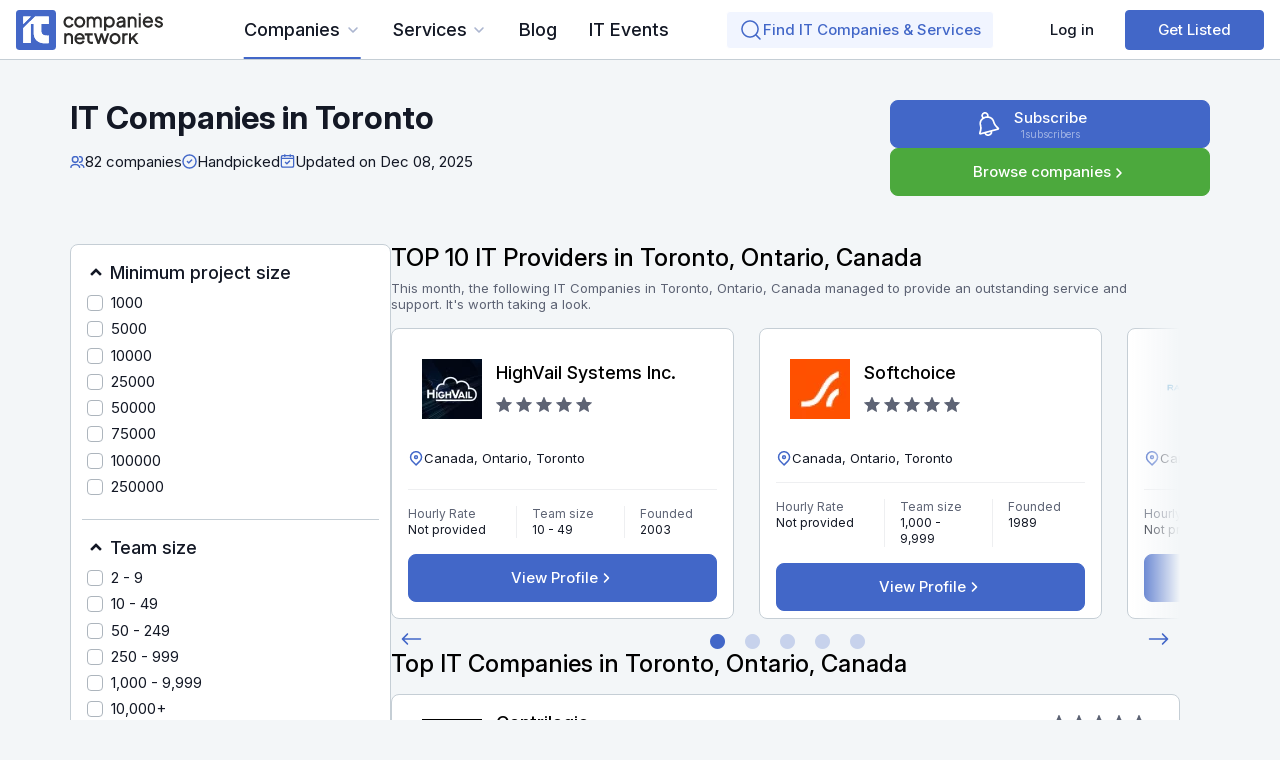

--- FILE ---
content_type: text/html; charset=utf-8
request_url: https://itcompanies.net/ca/toronto?page=3
body_size: 21027
content:
<!DOCTYPE html>
<html lang="en" class="min-vh-100">
    <head>
		<!-- Global site tag (gtag.js) - Google Analytics -->
        <script async src="https://www.googletagmanager.com/gtag/js?id=UA-206272573-2"></script>
		<script>
			(function(c,l,a,r,i,t,y){
				c[a]=c[a]||function(){(c[a].q=c[a].q||[]).push(arguments)};
				t=l.createElement(r);t.async=1;t.src="https://www.clarity.ms/tag/"+i;
				y=l.getElementsByTagName(r)[0];y.parentNode.insertBefore(t,y);
			})(window, document, "clarity", "script", "ehhgbm73u7");
		</script>
        <title> IT Companies in Toronto &mdash; IT Companies Network</title>
        <meta charset="utf-8" />
        <meta http-equiv="X-UA-Compatible" content="IE=edge" />
        <meta name="viewport" content="width=device-width, initial-scale=1, shrink-to-fit=no" />
        <meta name="csrf-token" content="1e3bcca0cc9b13a161d12663500f20b3ccc1835f293ad59b195c5d2c59248067" />
		<link rel="dns-prefetch" href="https://fonts.googleapis.com">
		<link rel="preconnect" href="https://fonts.googleapis.com">
		<link rel="dns-prefetch" href="https://fonts.gstatic.com">
		<link rel="preconnect" href="https://fonts.gstatic.com" crossorigin>
		<link href="https://fonts.googleapis.com/css2?family=Inter:ital,opsz,wght@0,14..32,100..900;1,14..32,100..900&display=swap" rel="stylesheet">
		<link rel="stylesheet" type="text/css" href="/templates/itcn/css/theme.css?192">
		<link rel="stylesheet" type="text/css" href="/templates/itcn/css/itcn.css?192">
		<link rel="stylesheet" type="text/css" href="/templates/itcn/css/cards.css?192">
		<link rel="stylesheet" type="text/css" href="/templates/itcn/controllers/subscriptions/styles.css?192">
		<link rel="stylesheet" type="text/css" href="/templates/itcn/css/category_view.css?192">
		<link rel="stylesheet" type="text/css" href="/templates/itcn/css/jquery-chosen.css?192">
		<link rel="stylesheet" type="text/css" href="/templates/itcn/css/slick.css?192">
		<link rel="stylesheet" type="text/css" href="/templates/itcn/css/toastr.css?192">
				<meta name="description" content=" IT Companies in Toronto">
		<link rel="canonical" href="https://itcompanies.net/ca/toronto?page=3">
		<style>
.subscribe_wrap.btn-it {
	flex-direction: column;
	gap: 3px;
	position: relative;
	width: 288px;
	max-width: 100%;
}
.subscribe_wrap.btn-it .subscriber {
	width: 100%;
	text-align: center;
}
.subscribe_wrap.btn-it .subscriber.btn-primary,
.subscribe_wrap.btn-it .subscriber.btn-secondary {
	background-color: transparent !important;
	box-shadow: none !important;
	text-decoration: none !important;
}
.subscribe_wrap.btn-it b {
	position: absolute;
	left: 50%;
	top: 50%;
	transform: translate(-75px, -50%);
	font-size: 24px;
	width: 25px;
}
.subscribe_wrap.btn-it .unsubscribe b.icon-bell-slash::after {
	content: "";
	position: absolute;
	top: -4px;
	bottom: -7px;
	left: 50%;
	transform: translateX(-50%) rotate(20deg);
	width: 2px;
	background-color: rgba(255,255,255,.9); 
}
.count-subscribers-it {
	display: flex;
	gap: 4px;
	font-size: 10px;
	line-height: 12px;
	font-weight: 400;
	opacity: .5;
}
.count-subscribers-it:hover {
	opacity: .75;
}
.count-subscribers-it::after {
	display: none;
}
.count-subscribers-it::before {
	content: "subscribers";
	order: 2;
}
</style>

		<meta name="robots" content="noindex" />
		<script type="application/ld+json">
{
    "@context": "https://schema.org",
    "@type": "ItemList",
    "name": " IT Companies in Toronto",
    "itemListOrder": "https://schema.org/ItemListOrderAscending",
    "numberOfItems": 82,
    "itemListElement": [
        {
            "@type": "ListItem",
            "position": 37,
            "name": "Centrilogic",
            "url": "https://itcompanies.net/profile/centrilogic"
        },
        {
            "@type": "ListItem",
            "position": 38,
            "name": "CareWorx Corporation",
            "url": "https://itcompanies.net/profile/careworx-corporation"
        },
        {
            "@type": "ListItem",
            "position": 39,
            "name": "Allsite IT",
            "url": "https://itcompanies.net/profile/allsite-it"
        },
        {
            "@type": "ListItem",
            "position": 40,
            "name": "Welcome Networks",
            "url": "https://itcompanies.net/profile/welcome-networks"
        },
        {
            "@type": "ListItem",
            "position": 41,
            "name": "WatServ",
            "url": "https://itcompanies.net/profile/watserv"
        },
        {
            "@type": "ListItem",
            "position": 42,
            "name": "VBS IT Services",
            "url": "https://itcompanies.net/profile/vbs-it-services"
        },
        {
            "@type": "ListItem",
            "position": 43,
            "name": "The Herjavec Group",
            "url": "https://itcompanies.net/profile/the-herjavec-group"
        },
        {
            "@type": "ListItem",
            "position": 44,
            "name": "Technical Action Group",
            "url": "https://itcompanies.net/profile/technical-action-group"
        },
        {
            "@type": "ListItem",
            "position": 45,
            "name": "Starport",
            "url": "https://itcompanies.net/profile/starport"
        },
        {
            "@type": "ListItem",
            "position": 46,
            "name": "Solulan",
            "url": "https://itcompanies.net/profile/solulan"
        },
        {
            "@type": "ListItem",
            "position": 47,
            "name": "Softlanding",
            "url": "https://itcompanies.net/profile/softlanding"
        },
        {
            "@type": "ListItem",
            "position": 48,
            "name": "Red X Carbon",
            "url": "https://itcompanies.net/profile/red-x-carbon"
        },
        {
            "@type": "ListItem",
            "position": 49,
            "name": "Quesys",
            "url": "https://itcompanies.net/profile/quesys"
        },
        {
            "@type": "ListItem",
            "position": 50,
            "name": "Qixas Group",
            "url": "https://itcompanies.net/profile/qixas-group"
        },
        {
            "@type": "ListItem",
            "position": 51,
            "name": "PCe Solutions",
            "url": "https://itcompanies.net/profile/pce-solutions"
        },
        {
            "@type": "ListItem",
            "position": 52,
            "name": "Optimus Tech Solutions",
            "url": "https://itcompanies.net/profile/optimus-tech-solutions"
        },
        {
            "@type": "ListItem",
            "position": 53,
            "name": "OpsGuru",
            "url": "https://itcompanies.net/profile/opsguru"
        },
        {
            "@type": "ListItem",
            "position": 54,
            "name": "Open Storage Solutions",
            "url": "https://itcompanies.net/profile/open-storage-solutions"
        }
    ]
}</script>
            
		<style>
.content-cats-list__item-hidden {
	display: none !important;
}
.content-cats-list__item-hidden.active {
	display: flex !important;
}
</style>

		<style>
	aside .icms-widget__content_filter .form-row > [class*="col-"] + [class*="col-"]{
		padding-top: 16px;
		border-top: 1px solid var(--c-stroke);
	}
</style>

		<style>
#content-list.anchor-active {
	padding-top: 72px;
}
@media (min-width: 992px) {
	#content-list.anchor-active {
		padding-top: 76px;
	}
}
</style>

		<link rel="search" type="application/opensearchdescription+xml" href="https://itcompanies.net/search/opensearch" title="Search on IT Companies Network">
							<link rel="apple-touch-icon" sizes="180x180" href="/templates/itcn/images/favicons/apple-touch-icon.png">
<link rel="icon" type="image/png" sizes="32x32" href="/templates/itcn/images/favicons/favicon-32x32.png">
<link rel="icon" type="image/png" sizes="16x16" href="/templates/itcn/images/favicons/favicon-16x16.png">
<link rel="manifest" href="/templates/itcn/images/favicons/site.webmanifest">
<link rel="mask-icon" href="/templates/itcn/images/favicons/safari-pinned-tab.svg" color="#5d6374">
<link rel="shortcut icon" href="/templates/itcn/images/favicons/favicon.ico">
<meta name="msapplication-TileColor" content="#f2f3f4">
<meta name="msapplication-config" content="/templates/itcn/images/favicons/browserconfig.xml">
<meta name="theme-color" content="#ffffff">
<meta name="telderi" content="6b75c7225b5f0cda85f7bddbf131638e" />
							<link rel="icon" href="/templates/itcn/images/favicons/favicon.ico" type="image/x-icon">
		    </head>
    <body id="desktop_device_type" data-device="desktop" class="d-flex flex-column min-vh-100 itsn-body profile-list-page ">

	
	<header id="body-header" class="d-flex align-items-center body-header">
		<div class="d-flex align-items-center w-100 mx-auto body-header__container">
			            <a class="navbar-brand mr-3 flex-shrink-0" href="/">
            <img src="/upload/000/u4/1/1/logo-mob.svg" class="d-lg-none" alt="IT Companies Network">
            <img src="/upload/000/u4/5/d/logo.svg" class="d-none d-lg-block" alt="IT Companies Network">
        </a>
        <ul class="nav icms-menu-hovered for-flex-views menu-main">



    
    
    
    <li class="nav-item nav-item_level-1 dropdown for-flex-view for-two-col сompanies-list" data-level="level-1">
                    <a title="Companies" class="nav-link text-nowrap dropdown-toggle" href="javascript:void(0)" target="_self" id="menu-item-id-main-47" data-toggle="dropdown">
                                                    <span class="nav-item-text">Companies</span>
                                            </a>
                			<ul class="dropdown-menu childs_count_26 
			parent-level-1 
			 list-first-child			 dropdown-menu_many-childs"
			data-info="Popular Companies">
					    

    
    
    
    <li class="nav-item nav-item_level-2 dropdown dropright dropright_level-2" data-level="level-2">
                    <a title="In USA" class="dropdown-item text-nowrap dropdown-toggle" href="/us" target="_self" id="menu-item-id-main-it.1.47" data-toggle="dropdown">
                                                    <span class="nav-item-text">In USA</span>
                                            </a>
                			<ul class="dropdown-menu childs_count_15 
			parent-level-2 
			 list-first-child			 dropdown-menu_many-childs"
			data-info="Popular In USA">
							<li class="fs-18 fw-500 w-100 parent-level-2-before">
					<span>
						Popular <span class="in-country in-country_In USA">In USA</span>
					</span>
				</li>
					    

    
    
    
    <li class="nav-item nav-item_level-3" data-level="level-3">
                    <a title="Los Angeles" class="dropdown-item text-nowrap" href="/los-angeles" target="_self" id="menu-item-id-main-it.1.7.47">
                                                    <span class="nav-item-text">Los Angeles</span>
                                            </a>
                    

    
            </li>
    
    
    <li class="nav-item nav-item_level-3" data-level="level-3">
                    <a title="New York" class="dropdown-item text-nowrap" href="/new-york" target="_self" id="menu-item-id-main-it.1.9.47">
                                                    <span class="nav-item-text">New York</span>
                                            </a>
                    

    
            </li>
    
    
    <li class="nav-item nav-item_level-3" data-level="level-3">
                    <a title="Philadelphia" class="dropdown-item text-nowrap" href="/philadelphia" target="_self" id="menu-item-id-main-it.1.13.47">
                                                    <span class="nav-item-text">Philadelphia</span>
                                            </a>
                    

    
            </li>
    
    
    <li class="nav-item nav-item_level-3" data-level="level-3">
                    <a title="Chicago" class="dropdown-item text-nowrap" href="/chicago" target="_self" id="menu-item-id-main-it.1.25.47">
                                                    <span class="nav-item-text">Chicago</span>
                                            </a>
                    

    
            </li>
    
    
    <li class="nav-item nav-item_level-3" data-level="level-3">
                    <a title="Boston" class="dropdown-item text-nowrap" href="/boston" target="_self" id="menu-item-id-main-it.1.28.47">
                                                    <span class="nav-item-text">Boston</span>
                                            </a>
                    

    
            </li>
    
    
    <li class="nav-item nav-item_level-3" data-level="level-3">
                    <a title="Phoenix" class="dropdown-item text-nowrap" href="/phoenix" target="_self" id="menu-item-id-main-it.1.35.47">
                                                    <span class="nav-item-text">Phoenix</span>
                                            </a>
                    

    
            </li>
    
    
    <li class="nav-item nav-item_level-3" data-level="level-3">
                    <a title="Denver" class="dropdown-item text-nowrap" href="/denver" target="_self" id="menu-item-id-main-it.1.44.47">
                                                    <span class="nav-item-text">Denver</span>
                                            </a>
                    

    
            </li>
    
    
    <li class="nav-item nav-item_level-3" data-level="level-3">
                    <a title="Austin" class="dropdown-item text-nowrap" href="/austin" target="_self" id="menu-item-id-main-it.1.45.47">
                                                    <span class="nav-item-text">Austin</span>
                                            </a>
                    

    
            </li>
    
    
    <li class="nav-item nav-item_level-3" data-level="level-3">
                    <a title="San Antonio" class="dropdown-item text-nowrap" href="/san-antonio" target="_self" id="menu-item-id-main-it.1.48.47">
                                                    <span class="nav-item-text">San Antonio</span>
                                            </a>
                    

    
            </li>
    
    
    <li class="nav-item nav-item_level-3" data-level="level-3">
                    <a title="San Jose" class="dropdown-item text-nowrap" href="/san-jose" target="_self" id="menu-item-id-main-it.1.50.47">
                                                    <span class="nav-item-text">San Jose</span>
                                            </a>
                    

    
            </li>
    
    
    <li class="nav-item nav-item_level-3" data-level="level-3">
                    <a title="San Diego" class="dropdown-item text-nowrap" href="/san-diego" target="_self" id="menu-item-id-main-it.1.61.47">
                                                    <span class="nav-item-text">San Diego</span>
                                            </a>
                    

    
            </li>
    
    
    <li class="nav-item nav-item_level-3" data-level="level-3">
                    <a title="Dallas" class="dropdown-item text-nowrap" href="/dallas" target="_self" id="menu-item-id-main-it.1.67.47">
                                                    <span class="nav-item-text">Dallas</span>
                                            </a>
                    

    
            </li>
    
    
    <li class="nav-item nav-item_level-3" data-level="level-3">
                    <a title="Houston" class="dropdown-item text-nowrap" href="/houston" target="_self" id="menu-item-id-main-it.1.69.47">
                                                    <span class="nav-item-text">Houston</span>
                                            </a>
                    

    
            </li>
    
    
    <li class="nav-item nav-item_level-3" data-level="level-3">
                    <a title="Indianapolis" class="dropdown-item text-nowrap" href="/indianapolis" target="_self" id="menu-item-id-main-it.1.132.47">
                                                    <span class="nav-item-text">Indianapolis</span>
                                            </a>
                    

    
            </li>
    
    
    <li class="nav-item nav-item_level-3" data-level="level-3">
                    <a title="Washington D.C." class="dropdown-item text-nowrap" href="/washington-dc" target="_self" id="menu-item-id-main-it.1.358.47">
                                                    <span class="nav-item-text">Washington D.C.</span>
                                            </a>
                    

            </li></ul>
    
            </li>
    
    
    <li class="nav-item nav-item_level-2 is-active dropdown dropright dropright_level-2" data-level="level-2">
                    <a title="In Canada" class="dropdown-item text-nowrap active dropdown-toggle" href="/ca" target="_self" id="menu-item-id-main-it.2.47" data-toggle="dropdown">
                                                    <span class="nav-item-text">In Canada</span>
                                            </a>
                			<ul class="dropdown-menu childs_count_7 
			parent-level-2 
						"
			data-info="Popular In Canada">
					    

    
    
    
    <li class="nav-item nav-item_level-3" data-level="level-3">
                    <a title="Calgary" class="dropdown-item text-nowrap" href="/ca/calgary" target="_self" id="menu-item-id-main-it.2.2268.47">
                                                    <span class="nav-item-text">Calgary</span>
                                            </a>
                    

    
            </li>
    
    
    <li class="nav-item nav-item_level-3" data-level="level-3">
                    <a title="Edmonton" class="dropdown-item text-nowrap" href="/ca/edmonton" target="_self" id="menu-item-id-main-it.2.2282.47">
                                                    <span class="nav-item-text">Edmonton</span>
                                            </a>
                    

    
            </li>
    
    
    <li class="nav-item nav-item_level-3" data-level="level-3">
                    <a title="Kingston" class="dropdown-item text-nowrap" href="/ca/kingston-city" target="_self" id="menu-item-id-main-it.2.2302.47">
                                                    <span class="nav-item-text">Kingston</span>
                                            </a>
                    

    
            </li>
    
    
    <li class="nav-item nav-item_level-3" data-level="level-3">
                    <a title="Ottawa" class="dropdown-item text-nowrap" href="/ca/ottawa" target="_self" id="menu-item-id-main-it.2.2325.47">
                                                    <span class="nav-item-text">Ottawa</span>
                                            </a>
                    

    
            </li>
    
    
    <li class="nav-item nav-item_level-3 is-active" data-level="level-3">
                    <a title="Toronto" class="dropdown-item text-nowrap active" href="/ca/toronto" target="_self" id="menu-item-id-main-it.2.2360.47">
                                                    <span class="nav-item-text">Toronto</span>
                                            </a>
                    

    
            </li>
    
    
    <li class="nav-item nav-item_level-3" data-level="level-3">
                    <a title="Vancouver" class="dropdown-item text-nowrap" href="/ca/vancouver-city" target="_self" id="menu-item-id-main-it.2.2361.47">
                                                    <span class="nav-item-text">Vancouver</span>
                                            </a>
                    

    
            </li>
    
    
    <li class="nav-item nav-item_level-3" data-level="level-3">
                    <a title="Winnipeg" class="dropdown-item text-nowrap" href="/ca/winnipeg" target="_self" id="menu-item-id-main-it.2.2369.47">
                                                    <span class="nav-item-text">Winnipeg</span>
                                            </a>
                    

            </li></ul>
    
            </li>
    
    
    <li class="nav-item nav-item_level-2" data-level="level-2">
                    <a title="In UAE" class="dropdown-item text-nowrap" href="/uae" target="_self" id="menu-item-id-main-it.8.47">
                                                    <span class="nav-item-text">In UAE</span>
                                            </a>
                    

    
            </li>
    
    
    <li class="nav-item nav-item_level-2" data-level="level-2">
                    <a title="In United Kingdom" class="dropdown-item text-nowrap" href="/uk" target="_self" id="menu-item-id-main-it.9.47">
                                                    <span class="nav-item-text">In United Kingdom</span>
                                            </a>
                    

            </li></ul>
    
            </li>
    
    
    <li class="nav-item nav-item_level-1 dropdown for-flex-view for-two-col services-list" data-level="level-1">
                    <a title="Services" class="nav-link text-nowrap dropdown-toggle" href="javascript:void(0)" target="_self" id="menu-item-id-main-48" data-toggle="dropdown">
                                                    <span class="nav-item-text">Services</span>
                                            </a>
                			<ul class="dropdown-menu childs_count_100 
			parent-level-1 
						 dropdown-menu_many-childs"
			data-info="Popular Services">
					    

    
    
    
    <li class="nav-item nav-item_level-2 dropdown dropright dropright_level-2" data-level="level-2">
                    <a title="In USA" class="dropdown-item text-nowrap dropdown-toggle" href="/us" target="_self" id="menu-item-id-main-it.1.48" data-toggle="dropdown">
                                                    <span class="nav-item-text">In USA</span>
                                            </a>
                			<ul class="dropdown-menu childs_count_24 
			parent-level-2 
			 list-first-child			 dropdown-menu_many-childs"
			data-info="Popular In USA">
							<li class="fs-18 fw-500 w-100 parent-level-2-before">
					<span>
						Popular <span class="in-country in-country_In USA">In USA</span>
					</span>
				</li>
					    

    
    
    
    <li class="nav-item nav-item_level-3" data-level="level-3">
                    <a title="Cybersecurity Services" class="dropdown-item text-nowrap" href="/cyber-security-services" target="_self" id="menu-item-id-main-it.1.11.48">
                                                    <span class="nav-item-text">Cybersecurity Services</span>
                                            </a>
                    

    
            </li>
    
    
    <li class="nav-item nav-item_level-3" data-level="level-3">
                    <a title="Managed IT Services" class="dropdown-item text-nowrap" href="/it-managed-services" target="_self" id="menu-item-id-main-it.1.12.48">
                                                    <span class="nav-item-text">Managed IT Services</span>
                                            </a>
                    

    
            </li>
    
    
    <li class="nav-item nav-item_level-3" data-level="level-3">
                    <a title="IT Staff Augmentation" class="dropdown-item text-nowrap" href="/it-staff-augmentation" target="_self" id="menu-item-id-main-it.1.19.48">
                                                    <span class="nav-item-text">IT Staff Augmentation</span>
                                            </a>
                    

    
            </li>
    
    
    <li class="nav-item nav-item_level-3" data-level="level-3">
                    <a title="Software Development" class="dropdown-item text-nowrap" href="/software-development" target="_self" id="menu-item-id-main-it.1.21.48">
                                                    <span class="nav-item-text">Software Development</span>
                                            </a>
                    

    
            </li>
    
    
    <li class="nav-item nav-item_level-3" data-level="level-3">
                    <a title="Mobile App Development" class="dropdown-item text-nowrap" href="/mobile-app-development" target="_self" id="menu-item-id-main-it.1.22.48">
                                                    <span class="nav-item-text">Mobile App Development</span>
                                            </a>
                    

    
            </li>
    
    
    <li class="nav-item nav-item_level-3" data-level="level-3">
                    <a title="Web Apps Development" class="dropdown-item text-nowrap" href="/web-app-development" target="_self" id="menu-item-id-main-it.1.28.48">
                                                    <span class="nav-item-text">Web Apps Development</span>
                                            </a>
                    

    
            </li>
    
    
    <li class="nav-item nav-item_level-3" data-level="level-3">
                    <a title="IT Support Services" class="dropdown-item text-nowrap" href="/it-support-service" target="_self" id="menu-item-id-main-it.1.92.48">
                                                    <span class="nav-item-text">IT Support Services</span>
                                            </a>
                    

    
            </li>
    
    
    <li class="nav-item nav-item_level-3" data-level="level-3">
                    <a title="IT Consulting" class="dropdown-item text-nowrap" href="/it-consulting-services" target="_self" id="menu-item-id-main-it.1.93.48">
                                                    <span class="nav-item-text">IT Consulting</span>
                                            </a>
                    

    
            </li>
    
    
    <li class="nav-item nav-item_level-3" data-level="level-3">
                    <a title="Managed Cloud Services" class="dropdown-item text-nowrap" href="/managed-cloud-services" target="_self" id="menu-item-id-main-it.1.95.48">
                                                    <span class="nav-item-text">Managed Cloud Services</span>
                                            </a>
                    

    
            </li>
    
    
    <li class="nav-item nav-item_level-3" data-level="level-3">
                    <a title="Network Support Services" class="dropdown-item text-nowrap" href="/network-support-services" target="_self" id="menu-item-id-main-it.1.96.48">
                                                    <span class="nav-item-text">Network Support Services</span>
                                            </a>
                    

    
            </li>
    
    
    <li class="nav-item nav-item_level-3" data-level="level-3">
                    <a title="Application Management Services" class="dropdown-item text-nowrap" href="/application-management-services" target="_self" id="menu-item-id-main-it.1.97.48">
                                                    <span class="nav-item-text">Application Management Services</span>
                                            </a>
                    

    
            </li>
    
    
    <li class="nav-item nav-item_level-3" data-level="level-3">
                    <a title="SaaS Development" class="dropdown-item text-nowrap" href="/saas-development" target="_self" id="menu-item-id-main-it.1.98.48">
                                                    <span class="nav-item-text">SaaS Development</span>
                                            </a>
                    

    
            </li>
    
    
    <li class="nav-item nav-item_level-3" data-level="level-3">
                    <a title="Blockchain Development" class="dropdown-item text-nowrap" href="/blockchain-development" target="_self" id="menu-item-id-main-it.1.99.48">
                                                    <span class="nav-item-text">Blockchain Development</span>
                                            </a>
                    

    
            </li>
    
    
    <li class="nav-item nav-item_level-3" data-level="level-3">
                    <a title="IoT Development" class="dropdown-item text-nowrap" href="/iot-development-companies" target="_self" id="menu-item-id-main-it.1.112.48">
                                                    <span class="nav-item-text">IoT Development</span>
                                            </a>
                    

    
            </li>
    
    
    <li class="nav-item nav-item_level-3" data-level="level-3">
                    <a title="DaaS Services" class="dropdown-item text-nowrap" href="/daas-service-providers" target="_self" id="menu-item-id-main-it.1.113.48">
                                                    <span class="nav-item-text">DaaS Services</span>
                                            </a>
                    

    
            </li>
    
    
    <li class="nav-item nav-item_level-3" data-level="level-3">
                    <a title="Disaster Recovery" class="dropdown-item text-nowrap" href="/disaster-recovery-service-providers" target="_self" id="menu-item-id-main-it.1.114.48">
                                                    <span class="nav-item-text">Disaster Recovery</span>
                                            </a>
                    

    
            </li>
    
    
    <li class="nav-item nav-item_level-3" data-level="level-3">
                    <a title="Software Testing" class="dropdown-item text-nowrap" href="/software-testing-companies" target="_self" id="menu-item-id-main-it.1.115.48">
                                                    <span class="nav-item-text">Software Testing</span>
                                            </a>
                    

    
            </li>
    
    
    <li class="nav-item nav-item_level-3" data-level="level-3">
                    <a title="Managed Security Services" class="dropdown-item text-nowrap" href="/managed-security-services" target="_self" id="menu-item-id-main-it.1.116.48">
                                                    <span class="nav-item-text">Managed Security Services</span>
                                            </a>
                    

    
            </li>
    
    
    <li class="nav-item nav-item_level-3" data-level="level-3">
                    <a title="AI Development" class="dropdown-item text-nowrap" href="/ai-development" target="_self" id="menu-item-id-main-it.1.117.48">
                                                    <span class="nav-item-text">AI Development</span>
                                            </a>
                    

    
            </li>
    
    
    <li class="nav-item nav-item_level-3" data-level="level-3">
                    <a title="IT Training" class="dropdown-item text-nowrap" href="/it-training-companies" target="_self" id="menu-item-id-main-it.1.118.48">
                                                    <span class="nav-item-text">IT Training</span>
                                            </a>
                    

    
            </li>
    
    
    <li class="nav-item nav-item_level-3" data-level="level-3">
                    <a title="Penetration Testing" class="dropdown-item text-nowrap" href="/penetration-testing-companies" target="_self" id="menu-item-id-main-it.1.119.48">
                                                    <span class="nav-item-text">Penetration Testing</span>
                                            </a>
                    

    
            </li>
    
    
    <li class="nav-item nav-item_level-3" data-level="level-3">
                    <a title="Vulnerability Scanning" class="dropdown-item text-nowrap" href="/vulnerability-scanning-services" target="_self" id="menu-item-id-main-it.1.120.48">
                                                    <span class="nav-item-text">Vulnerability Scanning</span>
                                            </a>
                    

    
            </li>
    
    
    <li class="nav-item nav-item_level-3" data-level="level-3">
                    <a title="Software Consulting" class="dropdown-item text-nowrap" href="/software-consulting-companies" target="_self" id="menu-item-id-main-it.1.121.48">
                                                    <span class="nav-item-text">Software Consulting</span>
                                            </a>
                    

    
            </li>
    
    
    <li class="nav-item nav-item_level-3" data-level="level-3">
                    <a title="Firewall as a Service" class="dropdown-item text-nowrap" href="/firewall-as-a-service-providers" target="_self" id="menu-item-id-main-it.1.122.48">
                                                    <span class="nav-item-text">Firewall as a Service</span>
                                            </a>
                    

            </li></ul>
    
            </li>
    
    
    <li class="nav-item nav-item_level-2 is-active dropdown dropright dropright_level-2" data-level="level-2">
                    <a title="In Canada" class="dropdown-item text-nowrap active dropdown-toggle" href="/ca" target="_self" id="menu-item-id-main-it.2.48" data-toggle="dropdown">
                                                    <span class="nav-item-text">In Canada</span>
                                            </a>
                			<ul class="dropdown-menu childs_count_24 
			parent-level-2 
						 dropdown-menu_many-childs"
			data-info="Popular In Canada">
							<li class="fs-18 fw-500 w-100 parent-level-2-before">
					<span>
						Popular <span class="in-country in-country_In Canada">In Canada</span>
					</span>
				</li>
					    

    
    
    
    <li class="nav-item nav-item_level-3" data-level="level-3">
                    <a title="Cybersecurity Services" class="dropdown-item text-nowrap" href="/ca/cyber-security-services" target="_self" id="menu-item-id-main-it.2.11.48">
                                                    <span class="nav-item-text">Cybersecurity Services</span>
                                            </a>
                    

    
            </li>
    
    
    <li class="nav-item nav-item_level-3" data-level="level-3">
                    <a title="Managed IT Services" class="dropdown-item text-nowrap" href="/ca/it-managed-services" target="_self" id="menu-item-id-main-it.2.12.48">
                                                    <span class="nav-item-text">Managed IT Services</span>
                                            </a>
                    

    
            </li>
    
    
    <li class="nav-item nav-item_level-3" data-level="level-3">
                    <a title="IT Staff Augmentation" class="dropdown-item text-nowrap" href="/ca/it-staff-augmentation" target="_self" id="menu-item-id-main-it.2.19.48">
                                                    <span class="nav-item-text">IT Staff Augmentation</span>
                                            </a>
                    

    
            </li>
    
    
    <li class="nav-item nav-item_level-3" data-level="level-3">
                    <a title="Software Development" class="dropdown-item text-nowrap" href="/ca/software-development" target="_self" id="menu-item-id-main-it.2.21.48">
                                                    <span class="nav-item-text">Software Development</span>
                                            </a>
                    

    
            </li>
    
    
    <li class="nav-item nav-item_level-3" data-level="level-3">
                    <a title="Mobile App Development" class="dropdown-item text-nowrap" href="/ca/mobile-app-development" target="_self" id="menu-item-id-main-it.2.22.48">
                                                    <span class="nav-item-text">Mobile App Development</span>
                                            </a>
                    

    
            </li>
    
    
    <li class="nav-item nav-item_level-3" data-level="level-3">
                    <a title="Web Apps Development" class="dropdown-item text-nowrap" href="/ca/web-app-development" target="_self" id="menu-item-id-main-it.2.28.48">
                                                    <span class="nav-item-text">Web Apps Development</span>
                                            </a>
                    

    
            </li>
    
    
    <li class="nav-item nav-item_level-3" data-level="level-3">
                    <a title="IT Support Services" class="dropdown-item text-nowrap" href="/ca/it-support-service" target="_self" id="menu-item-id-main-it.2.92.48">
                                                    <span class="nav-item-text">IT Support Services</span>
                                            </a>
                    

    
            </li>
    
    
    <li class="nav-item nav-item_level-3" data-level="level-3">
                    <a title="IT Consulting" class="dropdown-item text-nowrap" href="/ca/it-consulting-services" target="_self" id="menu-item-id-main-it.2.93.48">
                                                    <span class="nav-item-text">IT Consulting</span>
                                            </a>
                    

    
            </li>
    
    
    <li class="nav-item nav-item_level-3" data-level="level-3">
                    <a title="Managed Cloud Services" class="dropdown-item text-nowrap" href="/ca/managed-cloud-services" target="_self" id="menu-item-id-main-it.2.95.48">
                                                    <span class="nav-item-text">Managed Cloud Services</span>
                                            </a>
                    

    
            </li>
    
    
    <li class="nav-item nav-item_level-3" data-level="level-3">
                    <a title="Network Support Services" class="dropdown-item text-nowrap" href="/ca/network-support-services" target="_self" id="menu-item-id-main-it.2.96.48">
                                                    <span class="nav-item-text">Network Support Services</span>
                                            </a>
                    

    
            </li>
    
    
    <li class="nav-item nav-item_level-3" data-level="level-3">
                    <a title="Application Management Services" class="dropdown-item text-nowrap" href="/ca/application-management-services" target="_self" id="menu-item-id-main-it.2.97.48">
                                                    <span class="nav-item-text">Application Management Services</span>
                                            </a>
                    

    
            </li>
    
    
    <li class="nav-item nav-item_level-3" data-level="level-3">
                    <a title="SaaS Development" class="dropdown-item text-nowrap" href="/ca/saas-development" target="_self" id="menu-item-id-main-it.2.98.48">
                                                    <span class="nav-item-text">SaaS Development</span>
                                            </a>
                    

    
            </li>
    
    
    <li class="nav-item nav-item_level-3" data-level="level-3">
                    <a title="Blockchain Development" class="dropdown-item text-nowrap" href="/ca/blockchain-development" target="_self" id="menu-item-id-main-it.2.99.48">
                                                    <span class="nav-item-text">Blockchain Development</span>
                                            </a>
                    

    
            </li>
    
    
    <li class="nav-item nav-item_level-3" data-level="level-3">
                    <a title="IoT Development" class="dropdown-item text-nowrap" href="/ca/iot-development-companies" target="_self" id="menu-item-id-main-it.2.112.48">
                                                    <span class="nav-item-text">IoT Development</span>
                                            </a>
                    

    
            </li>
    
    
    <li class="nav-item nav-item_level-3" data-level="level-3">
                    <a title="DaaS Services" class="dropdown-item text-nowrap" href="/ca/daas-service-providers" target="_self" id="menu-item-id-main-it.2.113.48">
                                                    <span class="nav-item-text">DaaS Services</span>
                                            </a>
                    

    
            </li>
    
    
    <li class="nav-item nav-item_level-3" data-level="level-3">
                    <a title="Disaster Recovery" class="dropdown-item text-nowrap" href="/ca/disaster-recovery-service-providers" target="_self" id="menu-item-id-main-it.2.114.48">
                                                    <span class="nav-item-text">Disaster Recovery</span>
                                            </a>
                    

    
            </li>
    
    
    <li class="nav-item nav-item_level-3" data-level="level-3">
                    <a title="Software Testing" class="dropdown-item text-nowrap" href="/ca/software-testing-companies" target="_self" id="menu-item-id-main-it.2.115.48">
                                                    <span class="nav-item-text">Software Testing</span>
                                            </a>
                    

    
            </li>
    
    
    <li class="nav-item nav-item_level-3" data-level="level-3">
                    <a title="Managed Security Services" class="dropdown-item text-nowrap" href="/ca/managed-security-services" target="_self" id="menu-item-id-main-it.2.116.48">
                                                    <span class="nav-item-text">Managed Security Services</span>
                                            </a>
                    

    
            </li>
    
    
    <li class="nav-item nav-item_level-3" data-level="level-3">
                    <a title="AI Development" class="dropdown-item text-nowrap" href="/ca/ai-development" target="_self" id="menu-item-id-main-it.2.117.48">
                                                    <span class="nav-item-text">AI Development</span>
                                            </a>
                    

    
            </li>
    
    
    <li class="nav-item nav-item_level-3" data-level="level-3">
                    <a title="IT Training" class="dropdown-item text-nowrap" href="/ca/it-training-companies" target="_self" id="menu-item-id-main-it.2.118.48">
                                                    <span class="nav-item-text">IT Training</span>
                                            </a>
                    

    
            </li>
    
    
    <li class="nav-item nav-item_level-3" data-level="level-3">
                    <a title="Penetration Testing" class="dropdown-item text-nowrap" href="/ca/penetration-testing-companies" target="_self" id="menu-item-id-main-it.2.119.48">
                                                    <span class="nav-item-text">Penetration Testing</span>
                                            </a>
                    

    
            </li>
    
    
    <li class="nav-item nav-item_level-3" data-level="level-3">
                    <a title="Vulnerability Scanning" class="dropdown-item text-nowrap" href="/ca/vulnerability-scanning-services" target="_self" id="menu-item-id-main-it.2.120.48">
                                                    <span class="nav-item-text">Vulnerability Scanning</span>
                                            </a>
                    

    
            </li>
    
    
    <li class="nav-item nav-item_level-3" data-level="level-3">
                    <a title="Software Consulting" class="dropdown-item text-nowrap" href="/ca/software-consulting-companies" target="_self" id="menu-item-id-main-it.2.121.48">
                                                    <span class="nav-item-text">Software Consulting</span>
                                            </a>
                    

    
            </li>
    
    
    <li class="nav-item nav-item_level-3" data-level="level-3">
                    <a title="Firewall as a Service" class="dropdown-item text-nowrap" href="/ca/firewall-as-a-service-providers" target="_self" id="menu-item-id-main-it.2.122.48">
                                                    <span class="nav-item-text">Firewall as a Service</span>
                                            </a>
                    

            </li></ul>
    
            </li>
    
    
    <li class="nav-item nav-item_level-2 dropdown dropright dropright_level-2" data-level="level-2">
                    <a title="In UAE" class="dropdown-item text-nowrap dropdown-toggle" href="/uae" target="_self" id="menu-item-id-main-it.8.48" data-toggle="dropdown">
                                                    <span class="nav-item-text">In UAE</span>
                                            </a>
                			<ul class="dropdown-menu childs_count_24 
			parent-level-2 
						 dropdown-menu_many-childs"
			data-info="Popular In UAE">
							<li class="fs-18 fw-500 w-100 parent-level-2-before">
					<span>
						Popular <span class="in-country in-country_In UAE">In UAE</span>
					</span>
				</li>
					    

    
    
    
    <li class="nav-item nav-item_level-3" data-level="level-3">
                    <a title="Cybersecurity Services" class="dropdown-item text-nowrap" href="/uae/cyber-security-services" target="_self" id="menu-item-id-main-it.8.11.48">
                                                    <span class="nav-item-text">Cybersecurity Services</span>
                                            </a>
                    

    
            </li>
    
    
    <li class="nav-item nav-item_level-3" data-level="level-3">
                    <a title="Managed IT Services" class="dropdown-item text-nowrap" href="/uae/it-managed-services" target="_self" id="menu-item-id-main-it.8.12.48">
                                                    <span class="nav-item-text">Managed IT Services</span>
                                            </a>
                    

    
            </li>
    
    
    <li class="nav-item nav-item_level-3" data-level="level-3">
                    <a title="IT Staff Augmentation" class="dropdown-item text-nowrap" href="/uae/it-staff-augmentation" target="_self" id="menu-item-id-main-it.8.19.48">
                                                    <span class="nav-item-text">IT Staff Augmentation</span>
                                            </a>
                    

    
            </li>
    
    
    <li class="nav-item nav-item_level-3" data-level="level-3">
                    <a title="Software Development" class="dropdown-item text-nowrap" href="/uae/software-development" target="_self" id="menu-item-id-main-it.8.21.48">
                                                    <span class="nav-item-text">Software Development</span>
                                            </a>
                    

    
            </li>
    
    
    <li class="nav-item nav-item_level-3" data-level="level-3">
                    <a title="Mobile App Development" class="dropdown-item text-nowrap" href="/uae/mobile-app-development" target="_self" id="menu-item-id-main-it.8.22.48">
                                                    <span class="nav-item-text">Mobile App Development</span>
                                            </a>
                    

    
            </li>
    
    
    <li class="nav-item nav-item_level-3" data-level="level-3">
                    <a title="Web Apps Development" class="dropdown-item text-nowrap" href="/uae/web-app-development" target="_self" id="menu-item-id-main-it.8.28.48">
                                                    <span class="nav-item-text">Web Apps Development</span>
                                            </a>
                    

    
            </li>
    
    
    <li class="nav-item nav-item_level-3" data-level="level-3">
                    <a title="IT Support Services" class="dropdown-item text-nowrap" href="/uae/it-support-service" target="_self" id="menu-item-id-main-it.8.92.48">
                                                    <span class="nav-item-text">IT Support Services</span>
                                            </a>
                    

    
            </li>
    
    
    <li class="nav-item nav-item_level-3" data-level="level-3">
                    <a title="IT Consulting" class="dropdown-item text-nowrap" href="/uae/it-consulting-services" target="_self" id="menu-item-id-main-it.8.93.48">
                                                    <span class="nav-item-text">IT Consulting</span>
                                            </a>
                    

    
            </li>
    
    
    <li class="nav-item nav-item_level-3" data-level="level-3">
                    <a title="Managed Cloud Services" class="dropdown-item text-nowrap" href="/uae/managed-cloud-services" target="_self" id="menu-item-id-main-it.8.95.48">
                                                    <span class="nav-item-text">Managed Cloud Services</span>
                                            </a>
                    

    
            </li>
    
    
    <li class="nav-item nav-item_level-3" data-level="level-3">
                    <a title="Network Support Services" class="dropdown-item text-nowrap" href="/uae/network-support-services" target="_self" id="menu-item-id-main-it.8.96.48">
                                                    <span class="nav-item-text">Network Support Services</span>
                                            </a>
                    

    
            </li>
    
    
    <li class="nav-item nav-item_level-3" data-level="level-3">
                    <a title="Application Management Services" class="dropdown-item text-nowrap" href="/uae/application-management-services" target="_self" id="menu-item-id-main-it.8.97.48">
                                                    <span class="nav-item-text">Application Management Services</span>
                                            </a>
                    

    
            </li>
    
    
    <li class="nav-item nav-item_level-3" data-level="level-3">
                    <a title="SaaS Development" class="dropdown-item text-nowrap" href="/uae/saas-development" target="_self" id="menu-item-id-main-it.8.98.48">
                                                    <span class="nav-item-text">SaaS Development</span>
                                            </a>
                    

    
            </li>
    
    
    <li class="nav-item nav-item_level-3" data-level="level-3">
                    <a title="Blockchain Development" class="dropdown-item text-nowrap" href="/uae/blockchain-development" target="_self" id="menu-item-id-main-it.8.99.48">
                                                    <span class="nav-item-text">Blockchain Development</span>
                                            </a>
                    

    
            </li>
    
    
    <li class="nav-item nav-item_level-3" data-level="level-3">
                    <a title="IoT Development" class="dropdown-item text-nowrap" href="/uae/iot-development-companies" target="_self" id="menu-item-id-main-it.8.112.48">
                                                    <span class="nav-item-text">IoT Development</span>
                                            </a>
                    

    
            </li>
    
    
    <li class="nav-item nav-item_level-3" data-level="level-3">
                    <a title="DaaS Services" class="dropdown-item text-nowrap" href="/uae/daas-service-providers" target="_self" id="menu-item-id-main-it.8.113.48">
                                                    <span class="nav-item-text">DaaS Services</span>
                                            </a>
                    

    
            </li>
    
    
    <li class="nav-item nav-item_level-3" data-level="level-3">
                    <a title="Disaster Recovery" class="dropdown-item text-nowrap" href="/uae/disaster-recovery-service-providers" target="_self" id="menu-item-id-main-it.8.114.48">
                                                    <span class="nav-item-text">Disaster Recovery</span>
                                            </a>
                    

    
            </li>
    
    
    <li class="nav-item nav-item_level-3" data-level="level-3">
                    <a title="Software Testing" class="dropdown-item text-nowrap" href="/uae/software-testing-companies" target="_self" id="menu-item-id-main-it.8.115.48">
                                                    <span class="nav-item-text">Software Testing</span>
                                            </a>
                    

    
            </li>
    
    
    <li class="nav-item nav-item_level-3" data-level="level-3">
                    <a title="Managed Security Services" class="dropdown-item text-nowrap" href="/uae/managed-security-services" target="_self" id="menu-item-id-main-it.8.116.48">
                                                    <span class="nav-item-text">Managed Security Services</span>
                                            </a>
                    

    
            </li>
    
    
    <li class="nav-item nav-item_level-3" data-level="level-3">
                    <a title="AI Development" class="dropdown-item text-nowrap" href="/uae/ai-development" target="_self" id="menu-item-id-main-it.8.117.48">
                                                    <span class="nav-item-text">AI Development</span>
                                            </a>
                    

    
            </li>
    
    
    <li class="nav-item nav-item_level-3" data-level="level-3">
                    <a title="IT Training" class="dropdown-item text-nowrap" href="/uae/it-training-companies" target="_self" id="menu-item-id-main-it.8.118.48">
                                                    <span class="nav-item-text">IT Training</span>
                                            </a>
                    

    
            </li>
    
    
    <li class="nav-item nav-item_level-3" data-level="level-3">
                    <a title="Penetration Testing" class="dropdown-item text-nowrap" href="/uae/penetration-testing-companies" target="_self" id="menu-item-id-main-it.8.119.48">
                                                    <span class="nav-item-text">Penetration Testing</span>
                                            </a>
                    

    
            </li>
    
    
    <li class="nav-item nav-item_level-3" data-level="level-3">
                    <a title="Vulnerability Scanning" class="dropdown-item text-nowrap" href="/uae/vulnerability-scanning-services" target="_self" id="menu-item-id-main-it.8.120.48">
                                                    <span class="nav-item-text">Vulnerability Scanning</span>
                                            </a>
                    

    
            </li>
    
    
    <li class="nav-item nav-item_level-3" data-level="level-3">
                    <a title="Software Consulting" class="dropdown-item text-nowrap" href="/uae/software-consulting-companies" target="_self" id="menu-item-id-main-it.8.121.48">
                                                    <span class="nav-item-text">Software Consulting</span>
                                            </a>
                    

    
            </li>
    
    
    <li class="nav-item nav-item_level-3" data-level="level-3">
                    <a title="Firewall as a Service" class="dropdown-item text-nowrap" href="/uae/firewall-as-a-service-providers" target="_self" id="menu-item-id-main-it.8.122.48">
                                                    <span class="nav-item-text">Firewall as a Service</span>
                                            </a>
                    

            </li></ul>
    
            </li>
    
    
    <li class="nav-item nav-item_level-2 dropdown dropright dropright_level-2" data-level="level-2">
                    <a title="In United Kingdom" class="dropdown-item text-nowrap dropdown-toggle" href="/uk" target="_self" id="menu-item-id-main-it.9.48" data-toggle="dropdown">
                                                    <span class="nav-item-text">In United Kingdom</span>
                                            </a>
                			<ul class="dropdown-menu childs_count_24 
			parent-level-2 
						 dropdown-menu_many-childs"
			data-info="Popular In United Kingdom">
							<li class="fs-18 fw-500 w-100 parent-level-2-before">
					<span>
						Popular <span class="in-country in-country_In United Kingdom">In United Kingdom</span>
					</span>
				</li>
					    

    
    
    
    <li class="nav-item nav-item_level-3" data-level="level-3">
                    <a title="Cybersecurity Services" class="dropdown-item text-nowrap" href="/uk/cyber-security-services" target="_self" id="menu-item-id-main-it.9.11.48">
                                                    <span class="nav-item-text">Cybersecurity Services</span>
                                            </a>
                    

    
            </li>
    
    
    <li class="nav-item nav-item_level-3" data-level="level-3">
                    <a title="Managed IT Services" class="dropdown-item text-nowrap" href="/uk/it-managed-services" target="_self" id="menu-item-id-main-it.9.12.48">
                                                    <span class="nav-item-text">Managed IT Services</span>
                                            </a>
                    

    
            </li>
    
    
    <li class="nav-item nav-item_level-3" data-level="level-3">
                    <a title="IT Staff Augmentation" class="dropdown-item text-nowrap" href="/uk/it-staff-augmentation" target="_self" id="menu-item-id-main-it.9.19.48">
                                                    <span class="nav-item-text">IT Staff Augmentation</span>
                                            </a>
                    

    
            </li>
    
    
    <li class="nav-item nav-item_level-3" data-level="level-3">
                    <a title="Software Development" class="dropdown-item text-nowrap" href="/uk/software-development" target="_self" id="menu-item-id-main-it.9.21.48">
                                                    <span class="nav-item-text">Software Development</span>
                                            </a>
                    

    
            </li>
    
    
    <li class="nav-item nav-item_level-3" data-level="level-3">
                    <a title="Mobile App Development" class="dropdown-item text-nowrap" href="/uk/mobile-app-development" target="_self" id="menu-item-id-main-it.9.22.48">
                                                    <span class="nav-item-text">Mobile App Development</span>
                                            </a>
                    

    
            </li>
    
    
    <li class="nav-item nav-item_level-3" data-level="level-3">
                    <a title="Web Apps Development" class="dropdown-item text-nowrap" href="/uk/web-app-development" target="_self" id="menu-item-id-main-it.9.28.48">
                                                    <span class="nav-item-text">Web Apps Development</span>
                                            </a>
                    

    
            </li>
    
    
    <li class="nav-item nav-item_level-3" data-level="level-3">
                    <a title="IT Support Services" class="dropdown-item text-nowrap" href="/uk/it-support-service" target="_self" id="menu-item-id-main-it.9.92.48">
                                                    <span class="nav-item-text">IT Support Services</span>
                                            </a>
                    

    
            </li>
    
    
    <li class="nav-item nav-item_level-3" data-level="level-3">
                    <a title="IT Consulting" class="dropdown-item text-nowrap" href="/uk/it-consulting-services" target="_self" id="menu-item-id-main-it.9.93.48">
                                                    <span class="nav-item-text">IT Consulting</span>
                                            </a>
                    

    
            </li>
    
    
    <li class="nav-item nav-item_level-3" data-level="level-3">
                    <a title="Managed Cloud Services" class="dropdown-item text-nowrap" href="/uk/managed-cloud-services" target="_self" id="menu-item-id-main-it.9.95.48">
                                                    <span class="nav-item-text">Managed Cloud Services</span>
                                            </a>
                    

    
            </li>
    
    
    <li class="nav-item nav-item_level-3" data-level="level-3">
                    <a title="Network Support Services" class="dropdown-item text-nowrap" href="/uk/network-support-services" target="_self" id="menu-item-id-main-it.9.96.48">
                                                    <span class="nav-item-text">Network Support Services</span>
                                            </a>
                    

    
            </li>
    
    
    <li class="nav-item nav-item_level-3" data-level="level-3">
                    <a title="Application Management Services" class="dropdown-item text-nowrap" href="/uk/application-management-services" target="_self" id="menu-item-id-main-it.9.97.48">
                                                    <span class="nav-item-text">Application Management Services</span>
                                            </a>
                    

    
            </li>
    
    
    <li class="nav-item nav-item_level-3" data-level="level-3">
                    <a title="SaaS Development" class="dropdown-item text-nowrap" href="/uk/saas-development" target="_self" id="menu-item-id-main-it.9.98.48">
                                                    <span class="nav-item-text">SaaS Development</span>
                                            </a>
                    

    
            </li>
    
    
    <li class="nav-item nav-item_level-3" data-level="level-3">
                    <a title="Blockchain Development" class="dropdown-item text-nowrap" href="/uk/blockchain-development" target="_self" id="menu-item-id-main-it.9.99.48">
                                                    <span class="nav-item-text">Blockchain Development</span>
                                            </a>
                    

    
            </li>
    
    
    <li class="nav-item nav-item_level-3" data-level="level-3">
                    <a title="IoT Development" class="dropdown-item text-nowrap" href="/uk/iot-development-companies" target="_self" id="menu-item-id-main-it.9.112.48">
                                                    <span class="nav-item-text">IoT Development</span>
                                            </a>
                    

    
            </li>
    
    
    <li class="nav-item nav-item_level-3" data-level="level-3">
                    <a title="DaaS Services" class="dropdown-item text-nowrap" href="/uk/daas-service-providers" target="_self" id="menu-item-id-main-it.9.113.48">
                                                    <span class="nav-item-text">DaaS Services</span>
                                            </a>
                    

    
            </li>
    
    
    <li class="nav-item nav-item_level-3" data-level="level-3">
                    <a title="Disaster Recovery" class="dropdown-item text-nowrap" href="/uk/disaster-recovery-service-providers" target="_self" id="menu-item-id-main-it.9.114.48">
                                                    <span class="nav-item-text">Disaster Recovery</span>
                                            </a>
                    

    
            </li>
    
    
    <li class="nav-item nav-item_level-3" data-level="level-3">
                    <a title="Software Testing" class="dropdown-item text-nowrap" href="/uk/software-testing-companies" target="_self" id="menu-item-id-main-it.9.115.48">
                                                    <span class="nav-item-text">Software Testing</span>
                                            </a>
                    

    
            </li>
    
    
    <li class="nav-item nav-item_level-3" data-level="level-3">
                    <a title="Managed Security Services" class="dropdown-item text-nowrap" href="/uk/managed-security-services" target="_self" id="menu-item-id-main-it.9.116.48">
                                                    <span class="nav-item-text">Managed Security Services</span>
                                            </a>
                    

    
            </li>
    
    
    <li class="nav-item nav-item_level-3" data-level="level-3">
                    <a title="AI Development" class="dropdown-item text-nowrap" href="/uk/ai-development" target="_self" id="menu-item-id-main-it.9.117.48">
                                                    <span class="nav-item-text">AI Development</span>
                                            </a>
                    

    
            </li>
    
    
    <li class="nav-item nav-item_level-3" data-level="level-3">
                    <a title="IT Training" class="dropdown-item text-nowrap" href="/uk/it-training-companies" target="_self" id="menu-item-id-main-it.9.118.48">
                                                    <span class="nav-item-text">IT Training</span>
                                            </a>
                    

    
            </li>
    
    
    <li class="nav-item nav-item_level-3" data-level="level-3">
                    <a title="Penetration Testing" class="dropdown-item text-nowrap" href="/uk/penetration-testing-companies" target="_self" id="menu-item-id-main-it.9.119.48">
                                                    <span class="nav-item-text">Penetration Testing</span>
                                            </a>
                    

    
            </li>
    
    
    <li class="nav-item nav-item_level-3" data-level="level-3">
                    <a title="Vulnerability Scanning" class="dropdown-item text-nowrap" href="/uk/vulnerability-scanning-services" target="_self" id="menu-item-id-main-it.9.120.48">
                                                    <span class="nav-item-text">Vulnerability Scanning</span>
                                            </a>
                    

    
            </li>
    
    
    <li class="nav-item nav-item_level-3" data-level="level-3">
                    <a title="Software Consulting" class="dropdown-item text-nowrap" href="/uk/software-consulting-companies" target="_self" id="menu-item-id-main-it.9.121.48">
                                                    <span class="nav-item-text">Software Consulting</span>
                                            </a>
                    

    
            </li>
    
    
    <li class="nav-item nav-item_level-3" data-level="level-3">
                    <a title="Firewall as a Service" class="dropdown-item text-nowrap" href="/uk/firewall-as-a-service-providers" target="_self" id="menu-item-id-main-it.9.122.48">
                                                    <span class="nav-item-text">Firewall as a Service</span>
                                            </a>
                    

            </li></ul>
            </li></ul>
    
            </li>
    
    
    <li class="nav-item nav-item_level-1" data-level="level-1">
                    <a title="Blog" class="nav-link text-nowrap" href="/blog" target="_self" id="menu-item-id-main-46">
                                                    <span class="nav-item-text">Blog</span>
                                            </a>
                    

    
            </li>
    
    
    <li class="nav-item nav-item_level-1" data-level="level-1">
                    <a title="IT Events" class="nav-link text-nowrap" href="/events" target="_self" id="menu-item-id-main-64">
                                                    <span class="nav-item-text">IT Events</span>
                                            </a>
                    

    </li></ul>
<button class="header-search-button">
	<svg class="icms-svg-icon w-24-1" width="24" height="24">
		<use xlink:href="/templates/itcn/images/icons/it.svg#glass"></use>
	</svg>
	<span class="d-none d-lg-inline-block fw-500">
		Find IT Companies & Services
	</span>
</button>    <ul class="nav menu-header">



    
    
    
    
    <li class="nav-item ajax-modal key">
                    <a title="Log in" class="nav-link text-nowrap" href="/auth/login" target="_self" id="menu-item-id-header-34">
                                                    <span class="nav-item-text">Log in</span>
                                            </a>
        
        
    

    
    
            </li>
    
    
    <li class="nav-item user_add btn btn-primary ml-3">
                    <a title="Get Listed" class="nav-link text-nowrap" href="/auth/register" target="_self" id="menu-item-id-header-35">
                                                    <span class="nav-item-text">Get Listed</span>
                                            </a>
        
        
    

    </li></ul>
		</div>
	</header>

			<div id="search-row" class="search-row">
			<div id="itc-search">
    <div class="card-wd-it-hello">
        <div class="align-items-xl-center card-it__content">
            <div class="card-wd-it-hello__illustration">
                <div class="card-it__illustration">
                    <img src="/templates/itcn/images/illustrations/hello.webp" alt="Hello">
                </div>
            </div>
            <div class="card-wd-it-hello__html">
                <div class="fs-24 fs-lg-32 fw-700 card-it__title">
                    Find IT <span class="c-base">Companies</span> for the IT <span class="c-base">Services</span> you need
                </div>
                <div class="card-it-h1-hint">
                    Explore Over 10000 IT companies Offering 25+ Diverse IT Services
                </div>
                <div class="card-wd-it-hello__search skeleton" v-cloak>
                    <form action="/profile" @submit="search($event)" class="d-flex flex-column flex-lg-row form-it form-home-search">
                        <div :class="{error: errors.search_type, 'active-step': (step == 1)}" class="form-it__field">
                            <select class="py-0 form-control" name="search_type" v-model="filters.search_type" @opening="step1" @changed="step2" @closing="step = 2" :class="{'is-invalid': errors.search_type}">
                                <option value="0" disabled="">Search By...</option>
                                <option v-for="(title, value) in search_types" :value="value">{{title}}</option>
                            </select>
                            <div class="invalid-tooltip" v-if="errors.search_type">This field is required</div>
                        </div>
                        <div :class="{error: errors.two_step, 'active-step': (step == 2)}" class="form-it__field">
                            <select class="py-0 form-control" disabled v-model="empty_val" v-if="filters.search_type == 0"><option value="0">Selection Pending</option></select>
                        <input v-model="filters.title" type="text" class="py-0 form-control" name="title" placeholder="e.g. Blockchain App" autocomplete="off" v-if="filters.search_type == 'title'" @focus="step2" @blur="step3" ref="title" required>

                        <select name="cat" v-model="filters.category_id" v-if="filters.search_type == 'category_id'" @opening="step2" @changed="specialityChanged" required class="py-0 form-control">
                            <option value="0" disabled>Select Services</option>
                            <option v-for="spec in categories" :value="spec.id">{{spec.title}}</option>
                        </select>
                        </div>
                        <div :class="{error: errors.locations_changed, 'active-step': (step == 3)}" class="form-it__field">
                            <input v-model="filters.locations" id="pac-target-input" :disabled="filters.search_type == 0" placeholder="Location (optional)" name="locations" autocomplete="off" class="pac-target-input py-0 form-control" @focus="step3" ref="locations" @keyup="inputLocations" @keydown.enter="search($event)" :class="{'is-invalid': errors.locations_changed}">
                            <div class="invalid-tooltip" v-if="errors.locations_changed">Please Choose Location From List</div>
                        </div>
                        <div class="form-it__buttons">
                            <button type="submit" class="w-100 btn-it btn-it-success">
                                <svg class="icms-svg-icon w-24">
                                    <use xlink:href="/templates/itcn/images/icons/itcn.svg#search-24"></use>
                                </svg>
                                <span>Search</span>
                            </button>
                        </div>
                    </form>
                </div>
            </div>
        </div>
    </div>
</div>
		</div>
	
	
	<div id="content-container" class="content-container">
		
									<div id="content-top" class="content-top">
					<div class="it-cb-header">
	<div class="it-cb-header__content">
		<h1 class="it-cb-header__title">
			 IT Companies in Toronto		</h1>
				<div class="it-cb-header__info">
			<div>
                <span class="c-base"><svg class="icms-svg-icon w-16" fill="currentColor"><use href="/templates/itcn/images/icons/itcn.svg?192#team-16"></use></svg></span>
                <span>82 companies</span>
			</div>
			<div>
				<span class="c-base"><svg class="icms-svg-icon w-16" fill="currentColor"><use href="/templates/itcn/images/icons/itcn.svg?192#ok-16"></use></svg></span> <span>Handpicked</span>
			</div>
			<div>
                <span class="c-base"><svg class="icms-svg-icon w-16" fill="currentColor"><use href="/templates/itcn/images/icons/itcn.svg?192#calendar-16"></use></svg></span> <span>Updated on <time datetime="2025-12-08T15:43:23-05:00">Dec 08, 2025</time></span>
			</div>
		</div>
	</div>
	<div class="it-cb-header__buttons">
                    <div class="subscribe_wrap position-relative btn-it btn-it-primary">
    <a href="#" class="subscriber" data-hash="07c9ee6b790ce3839d561e6d701dd167" data-link0="/subscriptions/subscribe" data-link1="/subscriptions/unsubscribe" data-text0="Subscribe" data-text1="Unsubscribe" data-issubscribe="0" data-target="{&quot;controller&quot;:&quot;content&quot;,&quot;subject&quot;:&quot;profile&quot;,&quot;params&quot;:[]}" title="" data-show_btn_title="1">
        <b class="icon-bell">
            			<svg class="icms-svg-icon w-24-1" width="24" height="24">
				<use xlink:href="/templates/itcn/images/icons/itcn.svg#subscribe-16"></use>
			</svg>
        </b>
        <b class="icon-bell-slash">
            			<svg class="icms-svg-icon w-24-1" width="24" height="24">
				<use xlink:href="/templates/itcn/images/icons/itcn.svg#subscribe-16"></use>
			</svg>
        </b>
                    <span class="icms-subscriptions__label"></span>
            </a>
	
	<span title="Subscribers" class="count-subscribers count-subscribers-it" data-list_link="/subscriptions/list_subscribers/07c9ee6b790ce3839d561e6d701dd167">
		1	</span>
	
</div>        		<a href="#content-list" class="btn-it btn-it-success btn_more-companies"><span>Browse companies</span> <span><svg class="icms-svg-icon w-16-1" fill="currentColor"><use href="/templates/itcn/images/icons/itcn.svg?192#chevron-right-16__str"></use></svg></span></a>
	</div>
</div>
				</div>
					
							<div id="main-row" class="main-row">
									<main id="main" class="main main-right">
						<div class="wd-trpt">
	<div class="wd-trpt__head">
		<h2 class="fs-18 fs-lg-24 fw-500 c-black wd-trpt__title">
			TOP 10  IT Providers in Toronto, Ontario, Canada
		</h2>
		<div class="fs-13 c-text-secondary wd-trpt_title-hint">
			This month, the following IT Companies in Toronto, Ontario, Canada managed to provide an outstanding service and support. It's worth taking a look.
		</div>
	</div>
	<div class="wd-trpt__body">
	    
	
	
<div class="wd-trpt__body">
	<div id="wd-companies-cards-211"  class="list-slider-slick wd-companies-cards count-10">
					<div class="list-slider-slick-item">
				<div class="card-it card-it-sm card-wd-companies">
					<div class="wd-companies-content">
						<div class="wd-companies-header">
							<div class="wd-companies-header-left">
																	<a href="/profile/highvail-systems-inc">
										<img title="HighVail Systems Inc." class=" img-fluid" src="/upload/000/u94/9/d/highvail-systems-inc-logo-company-logo.webp" alt="HighVail Systems Inc.">									</a>
															</div>
							<div class="wd-companies-header-right">
								<h3 class="d-flex fs-18 fw-500 mb-0 c-black wd-companies-title">
									<a href="/profile/highvail-systems-inc" title="more" class="c-inherit wd-companies-link">
										<span>
											HighVail Systems Inc.										</span>
									</a>
																	</h3>
								<div class="wd-companies-rating" style="min-height: 24px;">
									                                    <div class="wd-companies-rating-stars">
                                                                                                                                    <span class="wd-companies-rating-star c-text-secondary">
                                                    <svg class="icms-svg-icon w-16-1" fill="currentColor">
                                                        <use xlink:href="/templates/itcn/images/icons/itcn.svg#star-16"></use>
                                                    </svg>
                                                </span>
                                                                                                                                                                                <span class="wd-companies-rating-star c-text-secondary">
                                                    <svg class="icms-svg-icon w-16-1" fill="currentColor">
                                                        <use xlink:href="/templates/itcn/images/icons/itcn.svg#star-16"></use>
                                                    </svg>
                                                </span>
                                                                                                                                                                                <span class="wd-companies-rating-star c-text-secondary">
                                                    <svg class="icms-svg-icon w-16-1" fill="currentColor">
                                                        <use xlink:href="/templates/itcn/images/icons/itcn.svg#star-16"></use>
                                                    </svg>
                                                </span>
                                                                                                                                                                                <span class="wd-companies-rating-star c-text-secondary">
                                                    <svg class="icms-svg-icon w-16-1" fill="currentColor">
                                                        <use xlink:href="/templates/itcn/images/icons/itcn.svg#star-16"></use>
                                                    </svg>
                                                </span>
                                                                                                                                                                                <span class="wd-companies-rating-star c-text-secondary">
                                                    <svg class="icms-svg-icon w-16-1" fill="currentColor">
                                                        <use xlink:href="/templates/itcn/images/icons/itcn.svg#star-16"></use>
                                                    </svg>
                                                </span>
                                                                                                                        </div>
                                </div>
							</div>
						</div>
						<div class="wd-companies-locations">
                                                            <div class="fs-13 wd-companies-location" title="Location">
                                    <span class="wd-companies-location-img">
                                        <svg class="icms-svg-icon w-16-1">
                                            <use xlink:href="/templates/itcn/images/icons/itcn.svg#location-16"></use>
                                        </svg>
                                    </span>
                                    <span class="wd-companies-location-value">
                                        Canada, Ontario, Toronto                                    </span>
                                </div>
                            						</div>

						<div class="wd-companies-footer">
							<div class="wd-companies-footer-fields">
								<div class="wd-companies-fields-field">
									<div class="fs-12 c-text-secondary wd-companies-fields-field-title">
										Hourly Rate
									</div>
									<div class="fs-12 wd-companies-fields-field-value">
																					Not provided
																			</div>
								</div>

								<div class="wd-companies-fields-field">
									<div class="fs-12 c-text-secondary wd-companies-fields-field-title">
										Team size
									</div>
									<div class="fs-12 wd-companies-fields-field-value">
																					10 - 49																			</div>
								</div>

								<div class="wd-companies-fields-field">
									<div class="fs-12 c-text-secondary wd-companies-fields-field-title">
										Founded
									</div>
									<div class="fs-12 wd-companies-fields-field-value">
																					 2003 																			</div>
								</div>
							</div>
							<div class="wd-companies-footer-button">
								<a href="/profile/highvail-systems-inc" class="btn-it btn-it-primary">
									<span>
										View Profile
									</span>
								</a>
							</div>
						</div>
					</div>
				</div>
			</div>
					<div class="list-slider-slick-item">
				<div class="card-it card-it-sm card-wd-companies">
					<div class="wd-companies-content">
						<div class="wd-companies-header">
							<div class="wd-companies-header-left">
																	<a href="/profile/softchoice2">
										<img title="Softchoice" class=" img-fluid" src="/upload/000/u94/a/2/a21fa2b0.webp" alt="Softchoice">									</a>
															</div>
							<div class="wd-companies-header-right">
								<h3 class="d-flex fs-18 fw-500 mb-0 c-black wd-companies-title">
									<a href="/profile/softchoice2" title="more" class="c-inherit wd-companies-link">
										<span>
											Softchoice										</span>
									</a>
																	</h3>
								<div class="wd-companies-rating" style="min-height: 24px;">
									                                    <div class="wd-companies-rating-stars">
                                                                                                                                    <span class="wd-companies-rating-star c-text-secondary">
                                                    <svg class="icms-svg-icon w-16-1" fill="currentColor">
                                                        <use xlink:href="/templates/itcn/images/icons/itcn.svg#star-16"></use>
                                                    </svg>
                                                </span>
                                                                                                                                                                                <span class="wd-companies-rating-star c-text-secondary">
                                                    <svg class="icms-svg-icon w-16-1" fill="currentColor">
                                                        <use xlink:href="/templates/itcn/images/icons/itcn.svg#star-16"></use>
                                                    </svg>
                                                </span>
                                                                                                                                                                                <span class="wd-companies-rating-star c-text-secondary">
                                                    <svg class="icms-svg-icon w-16-1" fill="currentColor">
                                                        <use xlink:href="/templates/itcn/images/icons/itcn.svg#star-16"></use>
                                                    </svg>
                                                </span>
                                                                                                                                                                                <span class="wd-companies-rating-star c-text-secondary">
                                                    <svg class="icms-svg-icon w-16-1" fill="currentColor">
                                                        <use xlink:href="/templates/itcn/images/icons/itcn.svg#star-16"></use>
                                                    </svg>
                                                </span>
                                                                                                                                                                                <span class="wd-companies-rating-star c-text-secondary">
                                                    <svg class="icms-svg-icon w-16-1" fill="currentColor">
                                                        <use xlink:href="/templates/itcn/images/icons/itcn.svg#star-16"></use>
                                                    </svg>
                                                </span>
                                                                                                                        </div>
                                </div>
							</div>
						</div>
						<div class="wd-companies-locations">
                                                            <div class="fs-13 wd-companies-location" title="Location">
                                    <span class="wd-companies-location-img">
                                        <svg class="icms-svg-icon w-16-1">
                                            <use xlink:href="/templates/itcn/images/icons/itcn.svg#location-16"></use>
                                        </svg>
                                    </span>
                                    <span class="wd-companies-location-value">
                                        Canada, Ontario, Toronto                                    </span>
                                </div>
                            						</div>

						<div class="wd-companies-footer">
							<div class="wd-companies-footer-fields">
								<div class="wd-companies-fields-field">
									<div class="fs-12 c-text-secondary wd-companies-fields-field-title">
										Hourly Rate
									</div>
									<div class="fs-12 wd-companies-fields-field-value">
																					Not provided
																			</div>
								</div>

								<div class="wd-companies-fields-field">
									<div class="fs-12 c-text-secondary wd-companies-fields-field-title">
										Team size
									</div>
									<div class="fs-12 wd-companies-fields-field-value">
																					1,000 - 9,999																			</div>
								</div>

								<div class="wd-companies-fields-field">
									<div class="fs-12 c-text-secondary wd-companies-fields-field-title">
										Founded
									</div>
									<div class="fs-12 wd-companies-fields-field-value">
																					 1989 																			</div>
								</div>
							</div>
							<div class="wd-companies-footer-button">
								<a href="/profile/softchoice2" class="btn-it btn-it-primary">
									<span>
										View Profile
									</span>
								</a>
							</div>
						</div>
					</div>
				</div>
			</div>
					<div class="list-slider-slick-item">
				<div class="card-it card-it-sm card-wd-companies">
					<div class="wd-companies-content">
						<div class="wd-companies-header">
							<div class="wd-companies-header-left">
																	<a href="/profile/radiant-communications">
										<img title="Radiant Communications" class=" img-fluid" src="/upload/000/u94/7/1/71a6db5a.webp" alt="Radiant Communications">									</a>
															</div>
							<div class="wd-companies-header-right">
								<h3 class="d-flex fs-18 fw-500 mb-0 c-black wd-companies-title">
									<a href="/profile/radiant-communications" title="more" class="c-inherit wd-companies-link">
										<span>
											Radiant Communications										</span>
									</a>
																	</h3>
								<div class="wd-companies-rating" style="min-height: 24px;">
									                                    <div class="wd-companies-rating-stars">
                                                                                                                                    <span class="wd-companies-rating-star c-text-secondary">
                                                    <svg class="icms-svg-icon w-16-1" fill="currentColor">
                                                        <use xlink:href="/templates/itcn/images/icons/itcn.svg#star-16"></use>
                                                    </svg>
                                                </span>
                                                                                                                                                                                <span class="wd-companies-rating-star c-text-secondary">
                                                    <svg class="icms-svg-icon w-16-1" fill="currentColor">
                                                        <use xlink:href="/templates/itcn/images/icons/itcn.svg#star-16"></use>
                                                    </svg>
                                                </span>
                                                                                                                                                                                <span class="wd-companies-rating-star c-text-secondary">
                                                    <svg class="icms-svg-icon w-16-1" fill="currentColor">
                                                        <use xlink:href="/templates/itcn/images/icons/itcn.svg#star-16"></use>
                                                    </svg>
                                                </span>
                                                                                                                                                                                <span class="wd-companies-rating-star c-text-secondary">
                                                    <svg class="icms-svg-icon w-16-1" fill="currentColor">
                                                        <use xlink:href="/templates/itcn/images/icons/itcn.svg#star-16"></use>
                                                    </svg>
                                                </span>
                                                                                                                                                                                <span class="wd-companies-rating-star c-text-secondary">
                                                    <svg class="icms-svg-icon w-16-1" fill="currentColor">
                                                        <use xlink:href="/templates/itcn/images/icons/itcn.svg#star-16"></use>
                                                    </svg>
                                                </span>
                                                                                                                        </div>
                                </div>
							</div>
						</div>
						<div class="wd-companies-locations">
                                                            <div class="fs-13 wd-companies-location" title="Location">
                                    <span class="wd-companies-location-img">
                                        <svg class="icms-svg-icon w-16-1">
                                            <use xlink:href="/templates/itcn/images/icons/itcn.svg#location-16"></use>
                                        </svg>
                                    </span>
                                    <span class="wd-companies-location-value">
                                        Canada, Ontario, Toronto                                    </span>
                                </div>
                            						</div>

						<div class="wd-companies-footer">
							<div class="wd-companies-footer-fields">
								<div class="wd-companies-fields-field">
									<div class="fs-12 c-text-secondary wd-companies-fields-field-title">
										Hourly Rate
									</div>
									<div class="fs-12 wd-companies-fields-field-value">
																					Not provided
																			</div>
								</div>

								<div class="wd-companies-fields-field">
									<div class="fs-12 c-text-secondary wd-companies-fields-field-title">
										Team size
									</div>
									<div class="fs-12 wd-companies-fields-field-value">
																					50 - 249																			</div>
								</div>

								<div class="wd-companies-fields-field">
									<div class="fs-12 c-text-secondary wd-companies-fields-field-title">
										Founded
									</div>
									<div class="fs-12 wd-companies-fields-field-value">
																					 1995 																			</div>
								</div>
							</div>
							<div class="wd-companies-footer-button">
								<a href="/profile/radiant-communications" class="btn-it btn-it-primary">
									<span>
										View Profile
									</span>
								</a>
							</div>
						</div>
					</div>
				</div>
			</div>
					<div class="list-slider-slick-item">
				<div class="card-it card-it-sm card-wd-companies">
					<div class="wd-companies-content">
						<div class="wd-companies-header">
							<div class="wd-companies-header-left">
																	<a href="/profile/quartet-service-inc">
										<img title="Quartet Service Inc" class=" img-fluid" src="/upload/000/u94/c/4/c440d820.webp" alt="Quartet Service Inc">									</a>
															</div>
							<div class="wd-companies-header-right">
								<h3 class="d-flex fs-18 fw-500 mb-0 c-black wd-companies-title">
									<a href="/profile/quartet-service-inc" title="more" class="c-inherit wd-companies-link">
										<span>
											Quartet Service Inc										</span>
									</a>
																	</h3>
								<div class="wd-companies-rating" style="min-height: 24px;">
									                                    <div class="wd-companies-rating-stars">
                                                                                                                                    <span class="wd-companies-rating-star c-text-secondary">
                                                    <svg class="icms-svg-icon w-16-1" fill="currentColor">
                                                        <use xlink:href="/templates/itcn/images/icons/itcn.svg#star-16"></use>
                                                    </svg>
                                                </span>
                                                                                                                                                                                <span class="wd-companies-rating-star c-text-secondary">
                                                    <svg class="icms-svg-icon w-16-1" fill="currentColor">
                                                        <use xlink:href="/templates/itcn/images/icons/itcn.svg#star-16"></use>
                                                    </svg>
                                                </span>
                                                                                                                                                                                <span class="wd-companies-rating-star c-text-secondary">
                                                    <svg class="icms-svg-icon w-16-1" fill="currentColor">
                                                        <use xlink:href="/templates/itcn/images/icons/itcn.svg#star-16"></use>
                                                    </svg>
                                                </span>
                                                                                                                                                                                <span class="wd-companies-rating-star c-text-secondary">
                                                    <svg class="icms-svg-icon w-16-1" fill="currentColor">
                                                        <use xlink:href="/templates/itcn/images/icons/itcn.svg#star-16"></use>
                                                    </svg>
                                                </span>
                                                                                                                                                                                <span class="wd-companies-rating-star c-text-secondary">
                                                    <svg class="icms-svg-icon w-16-1" fill="currentColor">
                                                        <use xlink:href="/templates/itcn/images/icons/itcn.svg#star-16"></use>
                                                    </svg>
                                                </span>
                                                                                                                        </div>
                                </div>
							</div>
						</div>
						<div class="wd-companies-locations">
                                                            <div class="fs-13 wd-companies-location" title="Location">
                                    <span class="wd-companies-location-img">
                                        <svg class="icms-svg-icon w-16-1">
                                            <use xlink:href="/templates/itcn/images/icons/itcn.svg#location-16"></use>
                                        </svg>
                                    </span>
                                    <span class="wd-companies-location-value">
                                        Canada, Ontario, Toronto                                    </span>
                                </div>
                            						</div>

						<div class="wd-companies-footer">
							<div class="wd-companies-footer-fields">
								<div class="wd-companies-fields-field">
									<div class="fs-12 c-text-secondary wd-companies-fields-field-title">
										Hourly Rate
									</div>
									<div class="fs-12 wd-companies-fields-field-value">
																					Not provided
																			</div>
								</div>

								<div class="wd-companies-fields-field">
									<div class="fs-12 c-text-secondary wd-companies-fields-field-title">
										Team size
									</div>
									<div class="fs-12 wd-companies-fields-field-value">
																					250 - 999																			</div>
								</div>

								<div class="wd-companies-fields-field">
									<div class="fs-12 c-text-secondary wd-companies-fields-field-title">
										Founded
									</div>
									<div class="fs-12 wd-companies-fields-field-value">
																					 1998 																			</div>
								</div>
							</div>
							<div class="wd-companies-footer-button">
								<a href="/profile/quartet-service-inc" class="btn-it btn-it-primary">
									<span>
										View Profile
									</span>
								</a>
							</div>
						</div>
					</div>
				</div>
			</div>
					<div class="list-slider-slick-item">
				<div class="card-it card-it-sm card-wd-companies">
					<div class="wd-companies-content">
						<div class="wd-companies-header">
							<div class="wd-companies-header-left">
																	<a href="/profile/pivotree">
										<img title="Pivotree" class=" img-fluid" src="/upload/000/u94/b/d/pivotree-logo-company-logo.webp" alt="Pivotree">									</a>
															</div>
							<div class="wd-companies-header-right">
								<h3 class="d-flex fs-18 fw-500 mb-0 c-black wd-companies-title">
									<a href="/profile/pivotree" title="more" class="c-inherit wd-companies-link">
										<span>
											Pivotree										</span>
									</a>
																	</h3>
								<div class="wd-companies-rating" style="min-height: 24px;">
									                                    <div class="wd-companies-rating-stars">
                                                                                                                                    <span class="wd-companies-rating-star c-text-secondary">
                                                    <svg class="icms-svg-icon w-16-1" fill="currentColor">
                                                        <use xlink:href="/templates/itcn/images/icons/itcn.svg#star-16"></use>
                                                    </svg>
                                                </span>
                                                                                                                                                                                <span class="wd-companies-rating-star c-text-secondary">
                                                    <svg class="icms-svg-icon w-16-1" fill="currentColor">
                                                        <use xlink:href="/templates/itcn/images/icons/itcn.svg#star-16"></use>
                                                    </svg>
                                                </span>
                                                                                                                                                                                <span class="wd-companies-rating-star c-text-secondary">
                                                    <svg class="icms-svg-icon w-16-1" fill="currentColor">
                                                        <use xlink:href="/templates/itcn/images/icons/itcn.svg#star-16"></use>
                                                    </svg>
                                                </span>
                                                                                                                                                                                <span class="wd-companies-rating-star c-text-secondary">
                                                    <svg class="icms-svg-icon w-16-1" fill="currentColor">
                                                        <use xlink:href="/templates/itcn/images/icons/itcn.svg#star-16"></use>
                                                    </svg>
                                                </span>
                                                                                                                                                                                <span class="wd-companies-rating-star c-text-secondary">
                                                    <svg class="icms-svg-icon w-16-1" fill="currentColor">
                                                        <use xlink:href="/templates/itcn/images/icons/itcn.svg#star-16"></use>
                                                    </svg>
                                                </span>
                                                                                                                        </div>
                                </div>
							</div>
						</div>
						<div class="wd-companies-locations">
                                                            <div class="fs-13 wd-companies-location" title="Location">
                                    <span class="wd-companies-location-img">
                                        <svg class="icms-svg-icon w-16-1">
                                            <use xlink:href="/templates/itcn/images/icons/itcn.svg#location-16"></use>
                                        </svg>
                                    </span>
                                    <span class="wd-companies-location-value">
                                        Canada, Ontario, Toronto                                    </span>
                                </div>
                            						</div>

						<div class="wd-companies-footer">
							<div class="wd-companies-footer-fields">
								<div class="wd-companies-fields-field">
									<div class="fs-12 c-text-secondary wd-companies-fields-field-title">
										Hourly Rate
									</div>
									<div class="fs-12 wd-companies-fields-field-value">
																					Not provided
																			</div>
								</div>

								<div class="wd-companies-fields-field">
									<div class="fs-12 c-text-secondary wd-companies-fields-field-title">
										Team size
									</div>
									<div class="fs-12 wd-companies-fields-field-value">
																					250 - 999																			</div>
								</div>

								<div class="wd-companies-fields-field">
									<div class="fs-12 c-text-secondary wd-companies-fields-field-title">
										Founded
									</div>
									<div class="fs-12 wd-companies-fields-field-value">
																					Not provided
																			</div>
								</div>
							</div>
							<div class="wd-companies-footer-button">
								<a href="/profile/pivotree" class="btn-it btn-it-primary">
									<span>
										View Profile
									</span>
								</a>
							</div>
						</div>
					</div>
				</div>
			</div>
					<div class="list-slider-slick-item">
				<div class="card-it card-it-sm card-wd-companies">
					<div class="wd-companies-content">
						<div class="wd-companies-header">
							<div class="wd-companies-header-left">
																	<a href="/profile/netelligent-hosting">
										<img title="Netelligent Hosting" class=" img-fluid" src="/upload/000/u94/1/8/netelligent-hosting-logo-company-logo.webp" alt="Netelligent Hosting">									</a>
															</div>
							<div class="wd-companies-header-right">
								<h3 class="d-flex fs-18 fw-500 mb-0 c-black wd-companies-title">
									<a href="/profile/netelligent-hosting" title="more" class="c-inherit wd-companies-link">
										<span>
											Netelligent Hosting										</span>
									</a>
																	</h3>
								<div class="wd-companies-rating" style="min-height: 24px;">
									                                    <div class="wd-companies-rating-stars">
                                                                                                                                    <span class="wd-companies-rating-star c-text-secondary">
                                                    <svg class="icms-svg-icon w-16-1" fill="currentColor">
                                                        <use xlink:href="/templates/itcn/images/icons/itcn.svg#star-16"></use>
                                                    </svg>
                                                </span>
                                                                                                                                                                                <span class="wd-companies-rating-star c-text-secondary">
                                                    <svg class="icms-svg-icon w-16-1" fill="currentColor">
                                                        <use xlink:href="/templates/itcn/images/icons/itcn.svg#star-16"></use>
                                                    </svg>
                                                </span>
                                                                                                                                                                                <span class="wd-companies-rating-star c-text-secondary">
                                                    <svg class="icms-svg-icon w-16-1" fill="currentColor">
                                                        <use xlink:href="/templates/itcn/images/icons/itcn.svg#star-16"></use>
                                                    </svg>
                                                </span>
                                                                                                                                                                                <span class="wd-companies-rating-star c-text-secondary">
                                                    <svg class="icms-svg-icon w-16-1" fill="currentColor">
                                                        <use xlink:href="/templates/itcn/images/icons/itcn.svg#star-16"></use>
                                                    </svg>
                                                </span>
                                                                                                                                                                                <span class="wd-companies-rating-star c-text-secondary">
                                                    <svg class="icms-svg-icon w-16-1" fill="currentColor">
                                                        <use xlink:href="/templates/itcn/images/icons/itcn.svg#star-16"></use>
                                                    </svg>
                                                </span>
                                                                                                                        </div>
                                </div>
							</div>
						</div>
						<div class="wd-companies-locations">
                                                            <div class="fs-13 wd-companies-location" title="Location">
                                    <span class="wd-companies-location-img">
                                        <svg class="icms-svg-icon w-16-1">
                                            <use xlink:href="/templates/itcn/images/icons/itcn.svg#location-16"></use>
                                        </svg>
                                    </span>
                                    <span class="wd-companies-location-value">
                                        Canada, Ontario, Toronto                                    </span>
                                </div>
                            						</div>

						<div class="wd-companies-footer">
							<div class="wd-companies-footer-fields">
								<div class="wd-companies-fields-field">
									<div class="fs-12 c-text-secondary wd-companies-fields-field-title">
										Hourly Rate
									</div>
									<div class="fs-12 wd-companies-fields-field-value">
																					Not provided
																			</div>
								</div>

								<div class="wd-companies-fields-field">
									<div class="fs-12 c-text-secondary wd-companies-fields-field-title">
										Team size
									</div>
									<div class="fs-12 wd-companies-fields-field-value">
																					10 - 49																			</div>
								</div>

								<div class="wd-companies-fields-field">
									<div class="fs-12 c-text-secondary wd-companies-fields-field-title">
										Founded
									</div>
									<div class="fs-12 wd-companies-fields-field-value">
																					 2017 																			</div>
								</div>
							</div>
							<div class="wd-companies-footer-button">
								<a href="/profile/netelligent-hosting" class="btn-it btn-it-primary">
									<span>
										View Profile
									</span>
								</a>
							</div>
						</div>
					</div>
				</div>
			</div>
					<div class="list-slider-slick-item">
				<div class="card-it card-it-sm card-wd-companies">
					<div class="wd-companies-content">
						<div class="wd-companies-header">
							<div class="wd-companies-header-left">
																	<a href="/profile/myitprotec">
										<img title="MyITProTec" class=" img-fluid" src="/upload/000/u94/0/8/myitprotec-logo-company-logo.webp" alt="MyITProTec">									</a>
															</div>
							<div class="wd-companies-header-right">
								<h3 class="d-flex fs-18 fw-500 mb-0 c-black wd-companies-title">
									<a href="/profile/myitprotec" title="more" class="c-inherit wd-companies-link">
										<span>
											MyITProTec										</span>
									</a>
																	</h3>
								<div class="wd-companies-rating" style="min-height: 24px;">
									                                    <div class="wd-companies-rating-stars">
                                                                                                                                    <span class="wd-companies-rating-star c-text-secondary">
                                                    <svg class="icms-svg-icon w-16-1" fill="currentColor">
                                                        <use xlink:href="/templates/itcn/images/icons/itcn.svg#star-16"></use>
                                                    </svg>
                                                </span>
                                                                                                                                                                                <span class="wd-companies-rating-star c-text-secondary">
                                                    <svg class="icms-svg-icon w-16-1" fill="currentColor">
                                                        <use xlink:href="/templates/itcn/images/icons/itcn.svg#star-16"></use>
                                                    </svg>
                                                </span>
                                                                                                                                                                                <span class="wd-companies-rating-star c-text-secondary">
                                                    <svg class="icms-svg-icon w-16-1" fill="currentColor">
                                                        <use xlink:href="/templates/itcn/images/icons/itcn.svg#star-16"></use>
                                                    </svg>
                                                </span>
                                                                                                                                                                                <span class="wd-companies-rating-star c-text-secondary">
                                                    <svg class="icms-svg-icon w-16-1" fill="currentColor">
                                                        <use xlink:href="/templates/itcn/images/icons/itcn.svg#star-16"></use>
                                                    </svg>
                                                </span>
                                                                                                                                                                                <span class="wd-companies-rating-star c-text-secondary">
                                                    <svg class="icms-svg-icon w-16-1" fill="currentColor">
                                                        <use xlink:href="/templates/itcn/images/icons/itcn.svg#star-16"></use>
                                                    </svg>
                                                </span>
                                                                                                                        </div>
                                </div>
							</div>
						</div>
						<div class="wd-companies-locations">
                                                            <div class="fs-13 wd-companies-location" title="Location">
                                    <span class="wd-companies-location-img">
                                        <svg class="icms-svg-icon w-16-1">
                                            <use xlink:href="/templates/itcn/images/icons/itcn.svg#location-16"></use>
                                        </svg>
                                    </span>
                                    <span class="wd-companies-location-value">
                                        Canada, Ontario, Toronto                                    </span>
                                </div>
                            						</div>

						<div class="wd-companies-footer">
							<div class="wd-companies-footer-fields">
								<div class="wd-companies-fields-field">
									<div class="fs-12 c-text-secondary wd-companies-fields-field-title">
										Hourly Rate
									</div>
									<div class="fs-12 wd-companies-fields-field-value">
																					Not provided
																			</div>
								</div>

								<div class="wd-companies-fields-field">
									<div class="fs-12 c-text-secondary wd-companies-fields-field-title">
										Team size
									</div>
									<div class="fs-12 wd-companies-fields-field-value">
																					2 - 9																			</div>
								</div>

								<div class="wd-companies-fields-field">
									<div class="fs-12 c-text-secondary wd-companies-fields-field-title">
										Founded
									</div>
									<div class="fs-12 wd-companies-fields-field-value">
																					Not provided
																			</div>
								</div>
							</div>
							<div class="wd-companies-footer-button">
								<a href="/profile/myitprotec" class="btn-it btn-it-primary">
									<span>
										View Profile
									</span>
								</a>
							</div>
						</div>
					</div>
				</div>
			</div>
					<div class="list-slider-slick-item">
				<div class="card-it card-it-sm card-wd-companies">
					<div class="wd-companies-content">
						<div class="wd-companies-header">
							<div class="wd-companies-header-left">
																	<a href="/profile/malicis">
										<img title="Malicis" class=" img-fluid" src="/upload/000/u94/e/1/malicis-logo-company-logo.webp" alt="Malicis">									</a>
															</div>
							<div class="wd-companies-header-right">
								<h3 class="d-flex fs-18 fw-500 mb-0 c-black wd-companies-title">
									<a href="/profile/malicis" title="more" class="c-inherit wd-companies-link">
										<span>
											Malicis										</span>
									</a>
																	</h3>
								<div class="wd-companies-rating" style="min-height: 24px;">
									                                    <div class="wd-companies-rating-stars">
                                                                                                                                    <span class="wd-companies-rating-star c-text-secondary">
                                                    <svg class="icms-svg-icon w-16-1" fill="currentColor">
                                                        <use xlink:href="/templates/itcn/images/icons/itcn.svg#star-16"></use>
                                                    </svg>
                                                </span>
                                                                                                                                                                                <span class="wd-companies-rating-star c-text-secondary">
                                                    <svg class="icms-svg-icon w-16-1" fill="currentColor">
                                                        <use xlink:href="/templates/itcn/images/icons/itcn.svg#star-16"></use>
                                                    </svg>
                                                </span>
                                                                                                                                                                                <span class="wd-companies-rating-star c-text-secondary">
                                                    <svg class="icms-svg-icon w-16-1" fill="currentColor">
                                                        <use xlink:href="/templates/itcn/images/icons/itcn.svg#star-16"></use>
                                                    </svg>
                                                </span>
                                                                                                                                                                                <span class="wd-companies-rating-star c-text-secondary">
                                                    <svg class="icms-svg-icon w-16-1" fill="currentColor">
                                                        <use xlink:href="/templates/itcn/images/icons/itcn.svg#star-16"></use>
                                                    </svg>
                                                </span>
                                                                                                                                                                                <span class="wd-companies-rating-star c-text-secondary">
                                                    <svg class="icms-svg-icon w-16-1" fill="currentColor">
                                                        <use xlink:href="/templates/itcn/images/icons/itcn.svg#star-16"></use>
                                                    </svg>
                                                </span>
                                                                                                                        </div>
                                </div>
							</div>
						</div>
						<div class="wd-companies-locations">
                                                            <div class="fs-13 wd-companies-location" title="Location">
                                    <span class="wd-companies-location-img">
                                        <svg class="icms-svg-icon w-16-1">
                                            <use xlink:href="/templates/itcn/images/icons/itcn.svg#location-16"></use>
                                        </svg>
                                    </span>
                                    <span class="wd-companies-location-value">
                                        Canada, Ontario, Toronto                                    </span>
                                </div>
                            						</div>

						<div class="wd-companies-footer">
							<div class="wd-companies-footer-fields">
								<div class="wd-companies-fields-field">
									<div class="fs-12 c-text-secondary wd-companies-fields-field-title">
										Hourly Rate
									</div>
									<div class="fs-12 wd-companies-fields-field-value">
																					Not provided
																			</div>
								</div>

								<div class="wd-companies-fields-field">
									<div class="fs-12 c-text-secondary wd-companies-fields-field-title">
										Team size
									</div>
									<div class="fs-12 wd-companies-fields-field-value">
																					50 - 249																			</div>
								</div>

								<div class="wd-companies-fields-field">
									<div class="fs-12 c-text-secondary wd-companies-fields-field-title">
										Founded
									</div>
									<div class="fs-12 wd-companies-fields-field-value">
																					 2006 																			</div>
								</div>
							</div>
							<div class="wd-companies-footer-button">
								<a href="/profile/malicis" class="btn-it btn-it-primary">
									<span>
										View Profile
									</span>
								</a>
							</div>
						</div>
					</div>
				</div>
			</div>
					<div class="list-slider-slick-item">
				<div class="card-it card-it-sm card-wd-companies">
					<div class="wd-companies-content">
						<div class="wd-companies-header">
							<div class="wd-companies-header-left">
																	<a href="/profile/m-i-t-consulting">
										<img title="M.I.T. Consulting" class=" img-fluid" src="/upload/000/u94/2/b/mit-consulting-logo-company-logo.webp" alt="M.I.T. Consulting">									</a>
															</div>
							<div class="wd-companies-header-right">
								<h3 class="d-flex fs-18 fw-500 mb-0 c-black wd-companies-title">
									<a href="/profile/m-i-t-consulting" title="more" class="c-inherit wd-companies-link">
										<span>
											M.I.T. Consulting										</span>
									</a>
																	</h3>
								<div class="wd-companies-rating" style="min-height: 24px;">
									                                    <div class="wd-companies-rating-stars">
                                                                                                                                    <span class="wd-companies-rating-star c-text-secondary">
                                                    <svg class="icms-svg-icon w-16-1" fill="currentColor">
                                                        <use xlink:href="/templates/itcn/images/icons/itcn.svg#star-16"></use>
                                                    </svg>
                                                </span>
                                                                                                                                                                                <span class="wd-companies-rating-star c-text-secondary">
                                                    <svg class="icms-svg-icon w-16-1" fill="currentColor">
                                                        <use xlink:href="/templates/itcn/images/icons/itcn.svg#star-16"></use>
                                                    </svg>
                                                </span>
                                                                                                                                                                                <span class="wd-companies-rating-star c-text-secondary">
                                                    <svg class="icms-svg-icon w-16-1" fill="currentColor">
                                                        <use xlink:href="/templates/itcn/images/icons/itcn.svg#star-16"></use>
                                                    </svg>
                                                </span>
                                                                                                                                                                                <span class="wd-companies-rating-star c-text-secondary">
                                                    <svg class="icms-svg-icon w-16-1" fill="currentColor">
                                                        <use xlink:href="/templates/itcn/images/icons/itcn.svg#star-16"></use>
                                                    </svg>
                                                </span>
                                                                                                                                                                                <span class="wd-companies-rating-star c-text-secondary">
                                                    <svg class="icms-svg-icon w-16-1" fill="currentColor">
                                                        <use xlink:href="/templates/itcn/images/icons/itcn.svg#star-16"></use>
                                                    </svg>
                                                </span>
                                                                                                                        </div>
                                </div>
							</div>
						</div>
						<div class="wd-companies-locations">
                                                            <div class="fs-13 wd-companies-location" title="Location">
                                    <span class="wd-companies-location-img">
                                        <svg class="icms-svg-icon w-16-1">
                                            <use xlink:href="/templates/itcn/images/icons/itcn.svg#location-16"></use>
                                        </svg>
                                    </span>
                                    <span class="wd-companies-location-value">
                                        Canada, Ontario, Toronto                                    </span>
                                </div>
                            						</div>

						<div class="wd-companies-footer">
							<div class="wd-companies-footer-fields">
								<div class="wd-companies-fields-field">
									<div class="fs-12 c-text-secondary wd-companies-fields-field-title">
										Hourly Rate
									</div>
									<div class="fs-12 wd-companies-fields-field-value">
																					Not provided
																			</div>
								</div>

								<div class="wd-companies-fields-field">
									<div class="fs-12 c-text-secondary wd-companies-fields-field-title">
										Team size
									</div>
									<div class="fs-12 wd-companies-fields-field-value">
																					10 - 49																			</div>
								</div>

								<div class="wd-companies-fields-field">
									<div class="fs-12 c-text-secondary wd-companies-fields-field-title">
										Founded
									</div>
									<div class="fs-12 wd-companies-fields-field-value">
																					 2003 																			</div>
								</div>
							</div>
							<div class="wd-companies-footer-button">
								<a href="/profile/m-i-t-consulting" class="btn-it btn-it-primary">
									<span>
										View Profile
									</span>
								</a>
							</div>
						</div>
					</div>
				</div>
			</div>
					<div class="list-slider-slick-item">
				<div class="card-it card-it-sm card-wd-companies">
					<div class="wd-companies-content">
						<div class="wd-companies-header">
							<div class="wd-companies-header-left">
																	<a href="/profile/ivedha-inc">
										<img title="iVedha Inc." class=" img-fluid" src="/upload/000/u94/c/2/ivedha-inc-logo-company-logo.webp" alt="iVedha Inc.">									</a>
															</div>
							<div class="wd-companies-header-right">
								<h3 class="d-flex fs-18 fw-500 mb-0 c-black wd-companies-title">
									<a href="/profile/ivedha-inc" title="more" class="c-inherit wd-companies-link">
										<span>
											iVedha Inc.										</span>
									</a>
																	</h3>
								<div class="wd-companies-rating" style="min-height: 24px;">
									                                    <div class="wd-companies-rating-stars">
                                                                                                                                    <span class="wd-companies-rating-star c-text-secondary">
                                                    <svg class="icms-svg-icon w-16-1" fill="currentColor">
                                                        <use xlink:href="/templates/itcn/images/icons/itcn.svg#star-16"></use>
                                                    </svg>
                                                </span>
                                                                                                                                                                                <span class="wd-companies-rating-star c-text-secondary">
                                                    <svg class="icms-svg-icon w-16-1" fill="currentColor">
                                                        <use xlink:href="/templates/itcn/images/icons/itcn.svg#star-16"></use>
                                                    </svg>
                                                </span>
                                                                                                                                                                                <span class="wd-companies-rating-star c-text-secondary">
                                                    <svg class="icms-svg-icon w-16-1" fill="currentColor">
                                                        <use xlink:href="/templates/itcn/images/icons/itcn.svg#star-16"></use>
                                                    </svg>
                                                </span>
                                                                                                                                                                                <span class="wd-companies-rating-star c-text-secondary">
                                                    <svg class="icms-svg-icon w-16-1" fill="currentColor">
                                                        <use xlink:href="/templates/itcn/images/icons/itcn.svg#star-16"></use>
                                                    </svg>
                                                </span>
                                                                                                                                                                                <span class="wd-companies-rating-star c-text-secondary">
                                                    <svg class="icms-svg-icon w-16-1" fill="currentColor">
                                                        <use xlink:href="/templates/itcn/images/icons/itcn.svg#star-16"></use>
                                                    </svg>
                                                </span>
                                                                                                                        </div>
                                </div>
							</div>
						</div>
						<div class="wd-companies-locations">
                                                            <div class="fs-13 wd-companies-location" title="Location">
                                    <span class="wd-companies-location-img">
                                        <svg class="icms-svg-icon w-16-1">
                                            <use xlink:href="/templates/itcn/images/icons/itcn.svg#location-16"></use>
                                        </svg>
                                    </span>
                                    <span class="wd-companies-location-value">
                                        Canada, Ontario, Toronto                                    </span>
                                </div>
                            						</div>

						<div class="wd-companies-footer">
							<div class="wd-companies-footer-fields">
								<div class="wd-companies-fields-field">
									<div class="fs-12 c-text-secondary wd-companies-fields-field-title">
										Hourly Rate
									</div>
									<div class="fs-12 wd-companies-fields-field-value">
																					Not provided
																			</div>
								</div>

								<div class="wd-companies-fields-field">
									<div class="fs-12 c-text-secondary wd-companies-fields-field-title">
										Team size
									</div>
									<div class="fs-12 wd-companies-fields-field-value">
																					50 - 249																			</div>
								</div>

								<div class="wd-companies-fields-field">
									<div class="fs-12 c-text-secondary wd-companies-fields-field-title">
										Founded
									</div>
									<div class="fs-12 wd-companies-fields-field-value">
																					 2001 																			</div>
								</div>
							</div>
							<div class="wd-companies-footer-button">
								<a href="/profile/ivedha-inc" class="btn-it btn-it-primary">
									<span>
										View Profile
									</span>
								</a>
							</div>
						</div>
					</div>
				</div>
			</div>
			</div>
</div>
	</div>
</div>        










<div id="content-list" class="content_list default_list profile_list">
	<div class="wd-trpt">
                    <div class="wd-trpt__head">
                <h2 class="fs-24 fw-500 c-black wd-trpt__title">
                    Top  IT Companies in Toronto, Ontario, Canada                </h2>
            </div>
        		<div class="wd-trpt__body">
			<div class="wd-companies-cards profile-list-cards">
									<div class="card-it card-it-sm card-wd-companies">
						<div class="wd-companies-content">
							<div class="wd-companies-header">
								<div class="wd-companies-header-left">
																			<a href="/profile/centrilogic">
											<img title="Centrilogic" class=" img-fluid" src="/upload/000/u94/4/c/centrilogic-logo-company-logo.webp" alt="Centrilogic">										</a>
																	</div>
								<div class="wd-companies-header-right">
									<div class="wd-companies-titles">
										<h3 class="fs-18 fw-500 mb-0 c-black d-flex align-items-center wd-companies-title">
											<a href="/profile/centrilogic" title="more" class="c-inherit wd-companies-link">
												<span>
													Centrilogic												</span>
											</a>
																					</h3>
																					<div class="d-none d-xl-flex align-items-xl-center wd-companies-cats">
												<a class="" href="/it-managed-services"> Managed IT Services</a> <a class="" href="/managed-cloud-services"> Managed Cloud Services</a> <a class="" href="/cyber-security-services"> Cybersecurity Services</a> 												<a class="see-more" href="/profile/centrilogic#specializations-list" title="See all specializations">
													See more
												</a>
											</div>
																			</div>
									<div class="d-inline-flex flex-column align-items-end wd-companies-rating-reviews">
										<div class="wd-companies-rating" style="min-height: 24px;">
											                                            <div class="wd-companies-rating-stars">
                                                                                                    													                                                        <span class="wd-companies-rating-star c-text-secondary">
                                                            <svg class="icms-svg-icon w-16-1" fill="currentColor">
                                                                <use xlink:href="/templates/itcn/images/icons/itcn.svg#star-16"></use>
                                                            </svg>
                                                        </span>
                                                                                                                                                        													                                                        <span class="wd-companies-rating-star c-text-secondary">
                                                            <svg class="icms-svg-icon w-16-1" fill="currentColor">
                                                                <use xlink:href="/templates/itcn/images/icons/itcn.svg#star-16"></use>
                                                            </svg>
                                                        </span>
                                                                                                                                                        													                                                        <span class="wd-companies-rating-star c-text-secondary">
                                                            <svg class="icms-svg-icon w-16-1" fill="currentColor">
                                                                <use xlink:href="/templates/itcn/images/icons/itcn.svg#star-16"></use>
                                                            </svg>
                                                        </span>
                                                                                                                                                        													                                                        <span class="wd-companies-rating-star c-text-secondary">
                                                            <svg class="icms-svg-icon w-16-1" fill="currentColor">
                                                                <use xlink:href="/templates/itcn/images/icons/itcn.svg#star-16"></use>
                                                            </svg>
                                                        </span>
                                                                                                                                                        													                                                        <span class="wd-companies-rating-star c-text-secondary">
                                                            <svg class="icms-svg-icon w-16-1" fill="currentColor">
                                                                <use xlink:href="/templates/itcn/images/icons/itcn.svg#star-16"></use>
                                                            </svg>
                                                        </span>
                                                                                                                                                </div>
										</div>
										<a href="/profile/centrilogic#reviews" class="d-none d-xl-block fs-13 c-text-secondary wd-companies-reviews">
											No reviews											<svg class="icms-svg-icon w-16-1 wd-companies-reviews_icon" fill="currentColor"><use href="/templates/itcn/images/icons/itcn.svg?192#chevron-right-16__str"></use></svg>										</a>
									</div>
								</div>
							</div>

							<div class="wd-companies-locations">
                                                                    <div class="fs-13 wd-companies-location" title="Location">
                                        <span class="wd-companies-location-img">
                                            <svg class="icms-svg-icon w-16-1">
                                                <use xlink:href="/templates/itcn/images/icons/itcn.svg#location-16"></use>
                                            </svg>
                                        </span>
                                        <span class="wd-companies-location-value">
                                            Canada, Ontario, Toronto                                        </span>
                                    </div>
                                								<div class="fs-13 wd-companies-location" title="Locations">
									<span class="wd-companies-location-img">
										<svg class="icms-svg-icon w-16-1">
											<use xlink:href="/templates/itcn/images/icons/itcn.svg#primary-location-16"></use>
										</svg>
									</span>
									<a href="/profile/centrilogic#locations-list" class="c-text-default wd-companies-location-value">
										<span>See all</span>
									</a>
								</div>
							</div>

							<div class="d-xl-flex align-items-xl-center wd-companies-footer">
								<div class="wd-companies-footer-fields">
									<div class="wd-companies-fields-field">
										<div class="fs-12 c-text-secondary wd-companies-fields-field-title">
											Hourly Rate
										</div>
										<div class="fs-12 wd-companies-fields-field-value">
																							Not provided
																					</div>
									</div>

									<div class="wd-companies-fields-field">
										<div class="fs-12 c-text-secondary wd-companies-fields-field-title">
											Team size
										</div>
										<div class="fs-12 wd-companies-fields-field-value">
																							50 - 249																					</div>
									</div>

									<div class="wd-companies-fields-field">
										<div class="fs-12 c-text-secondary wd-companies-fields-field-title">
											Founded
										</div>
										<div class="fs-12 wd-companies-fields-field-value">
																							 2007 																					</div>
									</div>
								</div>
								<div class="d-sm-flex align-items-xl-center ml-xl-auto mt-xl-0 wd-companies-footer-buttons">
									<a href="/profile/centrilogic#locations-list" class="d-none d-sm-inline-flex btn-it btn-it-outline btn-it-primary link-contact">
										<span>
											Contact
										</span>
										<svg class="icms-svg-icon w-16-1" fill="currentColor"><use href="/templates/itcn/images/icons/itcn.svg?192#mail-16"></use></svg>									</a>
									<a href="/profile/centrilogic" class="d-inline-flex btn-it btn-it-primary link-profile">
										<span>
											View Profile
										</span>
										<svg class="icms-svg-icon w-16-1" fill="currentColor"><use href="/templates/itcn/images/icons/itcn.svg?192#chevron-right-16__str"></use></svg>									</a>
								</div>
							</div>
						</div>
					</div>
									<div class="card-it card-it-sm card-wd-companies">
						<div class="wd-companies-content">
							<div class="wd-companies-header">
								<div class="wd-companies-header-left">
																			<a href="/profile/careworx-corporation">
											<img title="CareWorx Corporation" class=" img-fluid" src="/upload/000/u94/b/5/careworx-corporation-logo-company-logo.webp" alt="CareWorx Corporation">										</a>
																	</div>
								<div class="wd-companies-header-right">
									<div class="wd-companies-titles">
										<h3 class="fs-18 fw-500 mb-0 c-black d-flex align-items-center wd-companies-title">
											<a href="/profile/careworx-corporation" title="more" class="c-inherit wd-companies-link">
												<span>
													CareWorx Corporation												</span>
											</a>
																					</h3>
																					<div class="d-none d-xl-flex align-items-xl-center wd-companies-cats">
												<a class="" href="/it-managed-services"> Managed IT Services</a> <a class="" href="/managed-cloud-services"> Managed Cloud Services</a> <a class="" href="/cyber-security-services"> Cybersecurity Services</a> 												<a class="see-more" href="/profile/careworx-corporation#specializations-list" title="See all specializations">
													See more
												</a>
											</div>
																			</div>
									<div class="d-inline-flex flex-column align-items-end wd-companies-rating-reviews">
										<div class="wd-companies-rating" style="min-height: 24px;">
											                                            <div class="wd-companies-rating-stars">
                                                                                                    													                                                        <span class="wd-companies-rating-star c-text-secondary">
                                                            <svg class="icms-svg-icon w-16-1" fill="currentColor">
                                                                <use xlink:href="/templates/itcn/images/icons/itcn.svg#star-16"></use>
                                                            </svg>
                                                        </span>
                                                                                                                                                        													                                                        <span class="wd-companies-rating-star c-text-secondary">
                                                            <svg class="icms-svg-icon w-16-1" fill="currentColor">
                                                                <use xlink:href="/templates/itcn/images/icons/itcn.svg#star-16"></use>
                                                            </svg>
                                                        </span>
                                                                                                                                                        													                                                        <span class="wd-companies-rating-star c-text-secondary">
                                                            <svg class="icms-svg-icon w-16-1" fill="currentColor">
                                                                <use xlink:href="/templates/itcn/images/icons/itcn.svg#star-16"></use>
                                                            </svg>
                                                        </span>
                                                                                                                                                        													                                                        <span class="wd-companies-rating-star c-text-secondary">
                                                            <svg class="icms-svg-icon w-16-1" fill="currentColor">
                                                                <use xlink:href="/templates/itcn/images/icons/itcn.svg#star-16"></use>
                                                            </svg>
                                                        </span>
                                                                                                                                                        													                                                        <span class="wd-companies-rating-star c-text-secondary">
                                                            <svg class="icms-svg-icon w-16-1" fill="currentColor">
                                                                <use xlink:href="/templates/itcn/images/icons/itcn.svg#star-16"></use>
                                                            </svg>
                                                        </span>
                                                                                                                                                </div>
										</div>
										<a href="/profile/careworx-corporation#reviews" class="d-none d-xl-block fs-13 c-text-secondary wd-companies-reviews">
											No reviews											<svg class="icms-svg-icon w-16-1 wd-companies-reviews_icon" fill="currentColor"><use href="/templates/itcn/images/icons/itcn.svg?192#chevron-right-16__str"></use></svg>										</a>
									</div>
								</div>
							</div>

							<div class="wd-companies-locations">
                                                                    <div class="fs-13 wd-companies-location" title="Location">
                                        <span class="wd-companies-location-img">
                                            <svg class="icms-svg-icon w-16-1">
                                                <use xlink:href="/templates/itcn/images/icons/itcn.svg#location-16"></use>
                                            </svg>
                                        </span>
                                        <span class="wd-companies-location-value">
                                            Canada, Ontario, Toronto                                        </span>
                                    </div>
                                								<div class="fs-13 wd-companies-location" title="Locations">
									<span class="wd-companies-location-img">
										<svg class="icms-svg-icon w-16-1">
											<use xlink:href="/templates/itcn/images/icons/itcn.svg#primary-location-16"></use>
										</svg>
									</span>
									<a href="/profile/careworx-corporation#locations-list" class="c-text-default wd-companies-location-value">
										<span>See all</span>
									</a>
								</div>
							</div>

							<div class="d-xl-flex align-items-xl-center wd-companies-footer">
								<div class="wd-companies-footer-fields">
									<div class="wd-companies-fields-field">
										<div class="fs-12 c-text-secondary wd-companies-fields-field-title">
											Hourly Rate
										</div>
										<div class="fs-12 wd-companies-fields-field-value">
																							Not provided
																					</div>
									</div>

									<div class="wd-companies-fields-field">
										<div class="fs-12 c-text-secondary wd-companies-fields-field-title">
											Team size
										</div>
										<div class="fs-12 wd-companies-fields-field-value">
																							50 - 249																					</div>
									</div>

									<div class="wd-companies-fields-field">
										<div class="fs-12 c-text-secondary wd-companies-fields-field-title">
											Founded
										</div>
										<div class="fs-12 wd-companies-fields-field-value">
																							 2006 																					</div>
									</div>
								</div>
								<div class="d-sm-flex align-items-xl-center ml-xl-auto mt-xl-0 wd-companies-footer-buttons">
									<a href="/profile/careworx-corporation#locations-list" class="d-none d-sm-inline-flex btn-it btn-it-outline btn-it-primary link-contact">
										<span>
											Contact
										</span>
										<svg class="icms-svg-icon w-16-1" fill="currentColor"><use href="/templates/itcn/images/icons/itcn.svg?192#mail-16"></use></svg>									</a>
									<a href="/profile/careworx-corporation" class="d-inline-flex btn-it btn-it-primary link-profile">
										<span>
											View Profile
										</span>
										<svg class="icms-svg-icon w-16-1" fill="currentColor"><use href="/templates/itcn/images/icons/itcn.svg?192#chevron-right-16__str"></use></svg>									</a>
								</div>
							</div>
						</div>
					</div>
									<div class="card-it card-it-sm card-wd-companies">
						<div class="wd-companies-content">
							<div class="wd-companies-header">
								<div class="wd-companies-header-left">
																			<a href="/profile/allsite-it">
											<img title="Allsite IT" class=" img-fluid" src="/upload/000/u94/e/5/allsite-it-logo-company-logo.webp" alt="Allsite IT">										</a>
																	</div>
								<div class="wd-companies-header-right">
									<div class="wd-companies-titles">
										<h3 class="fs-18 fw-500 mb-0 c-black d-flex align-items-center wd-companies-title">
											<a href="/profile/allsite-it" title="more" class="c-inherit wd-companies-link">
												<span>
													Allsite IT												</span>
											</a>
																					</h3>
																					<div class="d-none d-xl-flex align-items-xl-center wd-companies-cats">
												<a class="" href="/it-managed-services"> Managed IT Services</a> <a class="" href="/it-support-service"> IT Support Services</a> <a class="" href="/managed-cloud-services"> Managed Cloud Services</a> <a class="" href="/disaster-recovery-service-providers"> Disaster Recovery</a> <a class="" href="/it-consulting-services"> IT Consulting</a> <a class="" href="/cyber-security-services"> Cybersecurity Services</a> 												<a class="see-more" href="/profile/allsite-it#specializations-list" title="See all specializations">
													See more
												</a>
											</div>
																			</div>
									<div class="d-inline-flex flex-column align-items-end wd-companies-rating-reviews">
										<div class="wd-companies-rating" style="min-height: 24px;">
											                                            <div class="wd-companies-rating-stars">
                                                                                                    													                                                        <span class="wd-companies-rating-star c-text-secondary">
                                                            <svg class="icms-svg-icon w-16-1" fill="currentColor">
                                                                <use xlink:href="/templates/itcn/images/icons/itcn.svg#star-16"></use>
                                                            </svg>
                                                        </span>
                                                                                                                                                        													                                                        <span class="wd-companies-rating-star c-text-secondary">
                                                            <svg class="icms-svg-icon w-16-1" fill="currentColor">
                                                                <use xlink:href="/templates/itcn/images/icons/itcn.svg#star-16"></use>
                                                            </svg>
                                                        </span>
                                                                                                                                                        													                                                        <span class="wd-companies-rating-star c-text-secondary">
                                                            <svg class="icms-svg-icon w-16-1" fill="currentColor">
                                                                <use xlink:href="/templates/itcn/images/icons/itcn.svg#star-16"></use>
                                                            </svg>
                                                        </span>
                                                                                                                                                        													                                                        <span class="wd-companies-rating-star c-text-secondary">
                                                            <svg class="icms-svg-icon w-16-1" fill="currentColor">
                                                                <use xlink:href="/templates/itcn/images/icons/itcn.svg#star-16"></use>
                                                            </svg>
                                                        </span>
                                                                                                                                                        													                                                        <span class="wd-companies-rating-star c-text-secondary">
                                                            <svg class="icms-svg-icon w-16-1" fill="currentColor">
                                                                <use xlink:href="/templates/itcn/images/icons/itcn.svg#star-16"></use>
                                                            </svg>
                                                        </span>
                                                                                                                                                </div>
										</div>
										<a href="/profile/allsite-it#reviews" class="d-none d-xl-block fs-13 c-text-secondary wd-companies-reviews">
											No reviews											<svg class="icms-svg-icon w-16-1 wd-companies-reviews_icon" fill="currentColor"><use href="/templates/itcn/images/icons/itcn.svg?192#chevron-right-16__str"></use></svg>										</a>
									</div>
								</div>
							</div>

							<div class="wd-companies-locations">
                                                                    <div class="fs-13 wd-companies-location" title="Location">
                                        <span class="wd-companies-location-img">
                                            <svg class="icms-svg-icon w-16-1">
                                                <use xlink:href="/templates/itcn/images/icons/itcn.svg#location-16"></use>
                                            </svg>
                                        </span>
                                        <span class="wd-companies-location-value">
                                            Canada, Ontario, Toronto                                        </span>
                                    </div>
                                								<div class="fs-13 wd-companies-location" title="Locations">
									<span class="wd-companies-location-img">
										<svg class="icms-svg-icon w-16-1">
											<use xlink:href="/templates/itcn/images/icons/itcn.svg#primary-location-16"></use>
										</svg>
									</span>
									<a href="/profile/allsite-it#locations-list" class="c-text-default wd-companies-location-value">
										<span>See all</span>
									</a>
								</div>
							</div>

							<div class="d-xl-flex align-items-xl-center wd-companies-footer">
								<div class="wd-companies-footer-fields">
									<div class="wd-companies-fields-field">
										<div class="fs-12 c-text-secondary wd-companies-fields-field-title">
											Hourly Rate
										</div>
										<div class="fs-12 wd-companies-fields-field-value">
																							Not provided
																					</div>
									</div>

									<div class="wd-companies-fields-field">
										<div class="fs-12 c-text-secondary wd-companies-fields-field-title">
											Team size
										</div>
										<div class="fs-12 wd-companies-fields-field-value">
																							10 - 49																					</div>
									</div>

									<div class="wd-companies-fields-field">
										<div class="fs-12 c-text-secondary wd-companies-fields-field-title">
											Founded
										</div>
										<div class="fs-12 wd-companies-fields-field-value">
																							 2005 																					</div>
									</div>
								</div>
								<div class="d-sm-flex align-items-xl-center ml-xl-auto mt-xl-0 wd-companies-footer-buttons">
									<a href="/profile/allsite-it#locations-list" class="d-none d-sm-inline-flex btn-it btn-it-outline btn-it-primary link-contact">
										<span>
											Contact
										</span>
										<svg class="icms-svg-icon w-16-1" fill="currentColor"><use href="/templates/itcn/images/icons/itcn.svg?192#mail-16"></use></svg>									</a>
									<a href="/profile/allsite-it" class="d-inline-flex btn-it btn-it-primary link-profile">
										<span>
											View Profile
										</span>
										<svg class="icms-svg-icon w-16-1" fill="currentColor"><use href="/templates/itcn/images/icons/itcn.svg?192#chevron-right-16__str"></use></svg>									</a>
								</div>
							</div>
						</div>
					</div>
									<div class="card-it card-it-sm card-wd-companies">
						<div class="wd-companies-content">
							<div class="wd-companies-header">
								<div class="wd-companies-header-left">
																			<a href="/profile/welcome-networks">
											<img title="Welcome Networks" class=" img-fluid" src="/upload/000/u94/3/4/welcome-networks-logo-company-logo.webp" alt="Welcome Networks">										</a>
																	</div>
								<div class="wd-companies-header-right">
									<div class="wd-companies-titles">
										<h3 class="fs-18 fw-500 mb-0 c-black d-flex align-items-center wd-companies-title">
											<a href="/profile/welcome-networks" title="more" class="c-inherit wd-companies-link">
												<span>
													Welcome Networks												</span>
											</a>
																					</h3>
																					<div class="d-none d-xl-flex align-items-xl-center wd-companies-cats">
												<a class="" href="/it-managed-services"> Managed IT Services</a> <a class="" href="/network-support-services"> Network Support Services</a> <a class="" href="/managed-cloud-services"> Managed Cloud Services</a> <a class="" href="/disaster-recovery-service-providers"> Disaster Recovery</a> <a class="" href="/cyber-security-services"> Cybersecurity Services</a> <a class="" href="/it-consulting-services"> IT Consulting</a> 												<a class="see-more" href="/profile/welcome-networks#specializations-list" title="See all specializations">
													See more
												</a>
											</div>
																			</div>
									<div class="d-inline-flex flex-column align-items-end wd-companies-rating-reviews">
										<div class="wd-companies-rating" style="min-height: 24px;">
											                                            <div class="wd-companies-rating-stars">
                                                                                                    													                                                        <span class="wd-companies-rating-star c-text-secondary">
                                                            <svg class="icms-svg-icon w-16-1" fill="currentColor">
                                                                <use xlink:href="/templates/itcn/images/icons/itcn.svg#star-16"></use>
                                                            </svg>
                                                        </span>
                                                                                                                                                        													                                                        <span class="wd-companies-rating-star c-text-secondary">
                                                            <svg class="icms-svg-icon w-16-1" fill="currentColor">
                                                                <use xlink:href="/templates/itcn/images/icons/itcn.svg#star-16"></use>
                                                            </svg>
                                                        </span>
                                                                                                                                                        													                                                        <span class="wd-companies-rating-star c-text-secondary">
                                                            <svg class="icms-svg-icon w-16-1" fill="currentColor">
                                                                <use xlink:href="/templates/itcn/images/icons/itcn.svg#star-16"></use>
                                                            </svg>
                                                        </span>
                                                                                                                                                        													                                                        <span class="wd-companies-rating-star c-text-secondary">
                                                            <svg class="icms-svg-icon w-16-1" fill="currentColor">
                                                                <use xlink:href="/templates/itcn/images/icons/itcn.svg#star-16"></use>
                                                            </svg>
                                                        </span>
                                                                                                                                                        													                                                        <span class="wd-companies-rating-star c-text-secondary">
                                                            <svg class="icms-svg-icon w-16-1" fill="currentColor">
                                                                <use xlink:href="/templates/itcn/images/icons/itcn.svg#star-16"></use>
                                                            </svg>
                                                        </span>
                                                                                                                                                </div>
										</div>
										<a href="/profile/welcome-networks#reviews" class="d-none d-xl-block fs-13 c-text-secondary wd-companies-reviews">
											No reviews											<svg class="icms-svg-icon w-16-1 wd-companies-reviews_icon" fill="currentColor"><use href="/templates/itcn/images/icons/itcn.svg?192#chevron-right-16__str"></use></svg>										</a>
									</div>
								</div>
							</div>

							<div class="wd-companies-locations">
                                                                    <div class="fs-13 wd-companies-location" title="Location">
                                        <span class="wd-companies-location-img">
                                            <svg class="icms-svg-icon w-16-1">
                                                <use xlink:href="/templates/itcn/images/icons/itcn.svg#location-16"></use>
                                            </svg>
                                        </span>
                                        <span class="wd-companies-location-value">
                                            Canada, Ontario, Toronto                                        </span>
                                    </div>
                                								<div class="fs-13 wd-companies-location" title="Locations">
									<span class="wd-companies-location-img">
										<svg class="icms-svg-icon w-16-1">
											<use xlink:href="/templates/itcn/images/icons/itcn.svg#primary-location-16"></use>
										</svg>
									</span>
									<a href="/profile/welcome-networks#locations-list" class="c-text-default wd-companies-location-value">
										<span>See all</span>
									</a>
								</div>
							</div>

							<div class="d-xl-flex align-items-xl-center wd-companies-footer">
								<div class="wd-companies-footer-fields">
									<div class="wd-companies-fields-field">
										<div class="fs-12 c-text-secondary wd-companies-fields-field-title">
											Hourly Rate
										</div>
										<div class="fs-12 wd-companies-fields-field-value">
																							Not provided
																					</div>
									</div>

									<div class="wd-companies-fields-field">
										<div class="fs-12 c-text-secondary wd-companies-fields-field-title">
											Team size
										</div>
										<div class="fs-12 wd-companies-fields-field-value">
																							10 - 49																					</div>
									</div>

									<div class="wd-companies-fields-field">
										<div class="fs-12 c-text-secondary wd-companies-fields-field-title">
											Founded
										</div>
										<div class="fs-12 wd-companies-fields-field-value">
																							 1999 																					</div>
									</div>
								</div>
								<div class="d-sm-flex align-items-xl-center ml-xl-auto mt-xl-0 wd-companies-footer-buttons">
									<a href="/profile/welcome-networks#locations-list" class="d-none d-sm-inline-flex btn-it btn-it-outline btn-it-primary link-contact">
										<span>
											Contact
										</span>
										<svg class="icms-svg-icon w-16-1" fill="currentColor"><use href="/templates/itcn/images/icons/itcn.svg?192#mail-16"></use></svg>									</a>
									<a href="/profile/welcome-networks" class="d-inline-flex btn-it btn-it-primary link-profile">
										<span>
											View Profile
										</span>
										<svg class="icms-svg-icon w-16-1" fill="currentColor"><use href="/templates/itcn/images/icons/itcn.svg?192#chevron-right-16__str"></use></svg>									</a>
								</div>
							</div>
						</div>
					</div>
									<div class="card-it card-it-sm card-wd-companies">
						<div class="wd-companies-content">
							<div class="wd-companies-header">
								<div class="wd-companies-header-left">
																			<a href="/profile/watserv">
											<img title="WatServ" class=" img-fluid" src="/upload/000/u94/9/3/watserv-logo-company-logo.webp" alt="WatServ">										</a>
																	</div>
								<div class="wd-companies-header-right">
									<div class="wd-companies-titles">
										<h3 class="fs-18 fw-500 mb-0 c-black d-flex align-items-center wd-companies-title">
											<a href="/profile/watserv" title="more" class="c-inherit wd-companies-link">
												<span>
													WatServ												</span>
											</a>
																					</h3>
																					<div class="d-none d-xl-flex align-items-xl-center wd-companies-cats">
												<a class="" href="/it-managed-services"> Managed IT Services</a> <a class="" href="/it-support-service"> IT Support Services</a> <a class="" href="/network-support-services"> Network Support Services</a> <a class="" href="/managed-cloud-services"> Managed Cloud Services</a> <a class="" href="/disaster-recovery-service-providers"> Disaster Recovery</a> <a class="" href="/cyber-security-services"> Cybersecurity Services</a> 												<a class="see-more" href="/profile/watserv#specializations-list" title="See all specializations">
													See more
												</a>
											</div>
																			</div>
									<div class="d-inline-flex flex-column align-items-end wd-companies-rating-reviews">
										<div class="wd-companies-rating" style="min-height: 24px;">
											                                            <div class="wd-companies-rating-stars">
                                                                                                    													                                                        <span class="wd-companies-rating-star c-text-secondary">
                                                            <svg class="icms-svg-icon w-16-1" fill="currentColor">
                                                                <use xlink:href="/templates/itcn/images/icons/itcn.svg#star-16"></use>
                                                            </svg>
                                                        </span>
                                                                                                                                                        													                                                        <span class="wd-companies-rating-star c-text-secondary">
                                                            <svg class="icms-svg-icon w-16-1" fill="currentColor">
                                                                <use xlink:href="/templates/itcn/images/icons/itcn.svg#star-16"></use>
                                                            </svg>
                                                        </span>
                                                                                                                                                        													                                                        <span class="wd-companies-rating-star c-text-secondary">
                                                            <svg class="icms-svg-icon w-16-1" fill="currentColor">
                                                                <use xlink:href="/templates/itcn/images/icons/itcn.svg#star-16"></use>
                                                            </svg>
                                                        </span>
                                                                                                                                                        													                                                        <span class="wd-companies-rating-star c-text-secondary">
                                                            <svg class="icms-svg-icon w-16-1" fill="currentColor">
                                                                <use xlink:href="/templates/itcn/images/icons/itcn.svg#star-16"></use>
                                                            </svg>
                                                        </span>
                                                                                                                                                        													                                                        <span class="wd-companies-rating-star c-text-secondary">
                                                            <svg class="icms-svg-icon w-16-1" fill="currentColor">
                                                                <use xlink:href="/templates/itcn/images/icons/itcn.svg#star-16"></use>
                                                            </svg>
                                                        </span>
                                                                                                                                                </div>
										</div>
										<a href="/profile/watserv#reviews" class="d-none d-xl-block fs-13 c-text-secondary wd-companies-reviews">
											No reviews											<svg class="icms-svg-icon w-16-1 wd-companies-reviews_icon" fill="currentColor"><use href="/templates/itcn/images/icons/itcn.svg?192#chevron-right-16__str"></use></svg>										</a>
									</div>
								</div>
							</div>

							<div class="wd-companies-locations">
                                                                    <div class="fs-13 wd-companies-location" title="Location">
                                        <span class="wd-companies-location-img">
                                            <svg class="icms-svg-icon w-16-1">
                                                <use xlink:href="/templates/itcn/images/icons/itcn.svg#location-16"></use>
                                            </svg>
                                        </span>
                                        <span class="wd-companies-location-value">
                                            Canada, Ontario, Toronto                                        </span>
                                    </div>
                                								<div class="fs-13 wd-companies-location" title="Locations">
									<span class="wd-companies-location-img">
										<svg class="icms-svg-icon w-16-1">
											<use xlink:href="/templates/itcn/images/icons/itcn.svg#primary-location-16"></use>
										</svg>
									</span>
									<a href="/profile/watserv#locations-list" class="c-text-default wd-companies-location-value">
										<span>See all</span>
									</a>
								</div>
							</div>

							<div class="d-xl-flex align-items-xl-center wd-companies-footer">
								<div class="wd-companies-footer-fields">
									<div class="wd-companies-fields-field">
										<div class="fs-12 c-text-secondary wd-companies-fields-field-title">
											Hourly Rate
										</div>
										<div class="fs-12 wd-companies-fields-field-value">
																							Not provided
																					</div>
									</div>

									<div class="wd-companies-fields-field">
										<div class="fs-12 c-text-secondary wd-companies-fields-field-title">
											Team size
										</div>
										<div class="fs-12 wd-companies-fields-field-value">
																							50 - 249																					</div>
									</div>

									<div class="wd-companies-fields-field">
										<div class="fs-12 c-text-secondary wd-companies-fields-field-title">
											Founded
										</div>
										<div class="fs-12 wd-companies-fields-field-value">
																							 2006 																					</div>
									</div>
								</div>
								<div class="d-sm-flex align-items-xl-center ml-xl-auto mt-xl-0 wd-companies-footer-buttons">
									<a href="/profile/watserv#locations-list" class="d-none d-sm-inline-flex btn-it btn-it-outline btn-it-primary link-contact">
										<span>
											Contact
										</span>
										<svg class="icms-svg-icon w-16-1" fill="currentColor"><use href="/templates/itcn/images/icons/itcn.svg?192#mail-16"></use></svg>									</a>
									<a href="/profile/watserv" class="d-inline-flex btn-it btn-it-primary link-profile">
										<span>
											View Profile
										</span>
										<svg class="icms-svg-icon w-16-1" fill="currentColor"><use href="/templates/itcn/images/icons/itcn.svg?192#chevron-right-16__str"></use></svg>									</a>
								</div>
							</div>
						</div>
					</div>
									<div class="card-it card-it-sm card-wd-companies">
						<div class="wd-companies-content">
							<div class="wd-companies-header">
								<div class="wd-companies-header-left">
																			<a href="/profile/vbs-it-services">
											<img title="VBS IT Services" class=" img-fluid" src="/upload/000/u94/c/2/vbs-it-services-logo-company-logo.webp" alt="VBS IT Services">										</a>
																	</div>
								<div class="wd-companies-header-right">
									<div class="wd-companies-titles">
										<h3 class="fs-18 fw-500 mb-0 c-black d-flex align-items-center wd-companies-title">
											<a href="/profile/vbs-it-services" title="more" class="c-inherit wd-companies-link">
												<span>
													VBS IT Services												</span>
											</a>
																					</h3>
																					<div class="d-none d-xl-flex align-items-xl-center wd-companies-cats">
												<a class="" href="/it-managed-services"> Managed IT Services</a> <a class="" href="/network-support-services"> Network Support Services</a> <a class="" href="/managed-cloud-services"> Managed Cloud Services</a> <a class="" href="/cyber-security-services"> Cybersecurity Services</a> <a class="" href="/it-consulting-services"> IT Consulting</a> 												<a class="see-more" href="/profile/vbs-it-services#specializations-list" title="See all specializations">
													See more
												</a>
											</div>
																			</div>
									<div class="d-inline-flex flex-column align-items-end wd-companies-rating-reviews">
										<div class="wd-companies-rating" style="min-height: 24px;">
											                                            <div class="wd-companies-rating-stars">
                                                                                                    													                                                        <span class="wd-companies-rating-star c-text-secondary">
                                                            <svg class="icms-svg-icon w-16-1" fill="currentColor">
                                                                <use xlink:href="/templates/itcn/images/icons/itcn.svg#star-16"></use>
                                                            </svg>
                                                        </span>
                                                                                                                                                        													                                                        <span class="wd-companies-rating-star c-text-secondary">
                                                            <svg class="icms-svg-icon w-16-1" fill="currentColor">
                                                                <use xlink:href="/templates/itcn/images/icons/itcn.svg#star-16"></use>
                                                            </svg>
                                                        </span>
                                                                                                                                                        													                                                        <span class="wd-companies-rating-star c-text-secondary">
                                                            <svg class="icms-svg-icon w-16-1" fill="currentColor">
                                                                <use xlink:href="/templates/itcn/images/icons/itcn.svg#star-16"></use>
                                                            </svg>
                                                        </span>
                                                                                                                                                        													                                                        <span class="wd-companies-rating-star c-text-secondary">
                                                            <svg class="icms-svg-icon w-16-1" fill="currentColor">
                                                                <use xlink:href="/templates/itcn/images/icons/itcn.svg#star-16"></use>
                                                            </svg>
                                                        </span>
                                                                                                                                                        													                                                        <span class="wd-companies-rating-star c-text-secondary">
                                                            <svg class="icms-svg-icon w-16-1" fill="currentColor">
                                                                <use xlink:href="/templates/itcn/images/icons/itcn.svg#star-16"></use>
                                                            </svg>
                                                        </span>
                                                                                                                                                </div>
										</div>
										<a href="/profile/vbs-it-services#reviews" class="d-none d-xl-block fs-13 c-text-secondary wd-companies-reviews">
											No reviews											<svg class="icms-svg-icon w-16-1 wd-companies-reviews_icon" fill="currentColor"><use href="/templates/itcn/images/icons/itcn.svg?192#chevron-right-16__str"></use></svg>										</a>
									</div>
								</div>
							</div>

							<div class="wd-companies-locations">
                                                                    <div class="fs-13 wd-companies-location" title="Location">
                                        <span class="wd-companies-location-img">
                                            <svg class="icms-svg-icon w-16-1">
                                                <use xlink:href="/templates/itcn/images/icons/itcn.svg#location-16"></use>
                                            </svg>
                                        </span>
                                        <span class="wd-companies-location-value">
                                            Canada, Ontario, Toronto                                        </span>
                                    </div>
                                								<div class="fs-13 wd-companies-location" title="Locations">
									<span class="wd-companies-location-img">
										<svg class="icms-svg-icon w-16-1">
											<use xlink:href="/templates/itcn/images/icons/itcn.svg#primary-location-16"></use>
										</svg>
									</span>
									<a href="/profile/vbs-it-services#locations-list" class="c-text-default wd-companies-location-value">
										<span>See all</span>
									</a>
								</div>
							</div>

							<div class="d-xl-flex align-items-xl-center wd-companies-footer">
								<div class="wd-companies-footer-fields">
									<div class="wd-companies-fields-field">
										<div class="fs-12 c-text-secondary wd-companies-fields-field-title">
											Hourly Rate
										</div>
										<div class="fs-12 wd-companies-fields-field-value">
																							Not provided
																					</div>
									</div>

									<div class="wd-companies-fields-field">
										<div class="fs-12 c-text-secondary wd-companies-fields-field-title">
											Team size
										</div>
										<div class="fs-12 wd-companies-fields-field-value">
																							2 - 9																					</div>
									</div>

									<div class="wd-companies-fields-field">
										<div class="fs-12 c-text-secondary wd-companies-fields-field-title">
											Founded
										</div>
										<div class="fs-12 wd-companies-fields-field-value">
																							 2007 																					</div>
									</div>
								</div>
								<div class="d-sm-flex align-items-xl-center ml-xl-auto mt-xl-0 wd-companies-footer-buttons">
									<a href="/profile/vbs-it-services#locations-list" class="d-none d-sm-inline-flex btn-it btn-it-outline btn-it-primary link-contact">
										<span>
											Contact
										</span>
										<svg class="icms-svg-icon w-16-1" fill="currentColor"><use href="/templates/itcn/images/icons/itcn.svg?192#mail-16"></use></svg>									</a>
									<a href="/profile/vbs-it-services" class="d-inline-flex btn-it btn-it-primary link-profile">
										<span>
											View Profile
										</span>
										<svg class="icms-svg-icon w-16-1" fill="currentColor"><use href="/templates/itcn/images/icons/itcn.svg?192#chevron-right-16__str"></use></svg>									</a>
								</div>
							</div>
						</div>
					</div>
									<div class="card-it card-it-sm card-wd-companies">
						<div class="wd-companies-content">
							<div class="wd-companies-header">
								<div class="wd-companies-header-left">
																			<a href="/profile/the-herjavec-group">
											<img title="The Herjavec Group" class=" img-fluid" src="/upload/000/u94/d/9/the-herjavec-group-logo-company-logo.webp" alt="The Herjavec Group">										</a>
																	</div>
								<div class="wd-companies-header-right">
									<div class="wd-companies-titles">
										<h3 class="fs-18 fw-500 mb-0 c-black d-flex align-items-center wd-companies-title">
											<a href="/profile/the-herjavec-group" title="more" class="c-inherit wd-companies-link">
												<span>
													The Herjavec Group												</span>
											</a>
																					</h3>
																					<div class="d-none d-xl-flex align-items-xl-center wd-companies-cats">
												<a class="" href="/it-managed-services"> Managed IT Services</a> <a class="" href="/network-support-services"> Network Support Services</a> <a class="" href="/managed-cloud-services"> Managed Cloud Services</a> <a class="" href="/cyber-security-services"> Cybersecurity Services</a> 												<a class="see-more" href="/profile/the-herjavec-group#specializations-list" title="See all specializations">
													See more
												</a>
											</div>
																			</div>
									<div class="d-inline-flex flex-column align-items-end wd-companies-rating-reviews">
										<div class="wd-companies-rating" style="min-height: 24px;">
											                                            <div class="wd-companies-rating-stars">
                                                                                                    													                                                        <span class="wd-companies-rating-star c-text-secondary">
                                                            <svg class="icms-svg-icon w-16-1" fill="currentColor">
                                                                <use xlink:href="/templates/itcn/images/icons/itcn.svg#star-16"></use>
                                                            </svg>
                                                        </span>
                                                                                                                                                        													                                                        <span class="wd-companies-rating-star c-text-secondary">
                                                            <svg class="icms-svg-icon w-16-1" fill="currentColor">
                                                                <use xlink:href="/templates/itcn/images/icons/itcn.svg#star-16"></use>
                                                            </svg>
                                                        </span>
                                                                                                                                                        													                                                        <span class="wd-companies-rating-star c-text-secondary">
                                                            <svg class="icms-svg-icon w-16-1" fill="currentColor">
                                                                <use xlink:href="/templates/itcn/images/icons/itcn.svg#star-16"></use>
                                                            </svg>
                                                        </span>
                                                                                                                                                        													                                                        <span class="wd-companies-rating-star c-text-secondary">
                                                            <svg class="icms-svg-icon w-16-1" fill="currentColor">
                                                                <use xlink:href="/templates/itcn/images/icons/itcn.svg#star-16"></use>
                                                            </svg>
                                                        </span>
                                                                                                                                                        													                                                        <span class="wd-companies-rating-star c-text-secondary">
                                                            <svg class="icms-svg-icon w-16-1" fill="currentColor">
                                                                <use xlink:href="/templates/itcn/images/icons/itcn.svg#star-16"></use>
                                                            </svg>
                                                        </span>
                                                                                                                                                </div>
										</div>
										<a href="/profile/the-herjavec-group#reviews" class="d-none d-xl-block fs-13 c-text-secondary wd-companies-reviews">
											No reviews											<svg class="icms-svg-icon w-16-1 wd-companies-reviews_icon" fill="currentColor"><use href="/templates/itcn/images/icons/itcn.svg?192#chevron-right-16__str"></use></svg>										</a>
									</div>
								</div>
							</div>

							<div class="wd-companies-locations">
                                                                    <div class="fs-13 wd-companies-location" title="Location">
                                        <span class="wd-companies-location-img">
                                            <svg class="icms-svg-icon w-16-1">
                                                <use xlink:href="/templates/itcn/images/icons/itcn.svg#location-16"></use>
                                            </svg>
                                        </span>
                                        <span class="wd-companies-location-value">
                                            Canada, Ontario, Toronto                                        </span>
                                    </div>
                                								<div class="fs-13 wd-companies-location" title="Locations">
									<span class="wd-companies-location-img">
										<svg class="icms-svg-icon w-16-1">
											<use xlink:href="/templates/itcn/images/icons/itcn.svg#primary-location-16"></use>
										</svg>
									</span>
									<a href="/profile/the-herjavec-group#locations-list" class="c-text-default wd-companies-location-value">
										<span>See all</span>
									</a>
								</div>
							</div>

							<div class="d-xl-flex align-items-xl-center wd-companies-footer">
								<div class="wd-companies-footer-fields">
									<div class="wd-companies-fields-field">
										<div class="fs-12 c-text-secondary wd-companies-fields-field-title">
											Hourly Rate
										</div>
										<div class="fs-12 wd-companies-fields-field-value">
																							Not provided
																					</div>
									</div>

									<div class="wd-companies-fields-field">
										<div class="fs-12 c-text-secondary wd-companies-fields-field-title">
											Team size
										</div>
										<div class="fs-12 wd-companies-fields-field-value">
																							250 - 999																					</div>
									</div>

									<div class="wd-companies-fields-field">
										<div class="fs-12 c-text-secondary wd-companies-fields-field-title">
											Founded
										</div>
										<div class="fs-12 wd-companies-fields-field-value">
																							 2003 																					</div>
									</div>
								</div>
								<div class="d-sm-flex align-items-xl-center ml-xl-auto mt-xl-0 wd-companies-footer-buttons">
									<a href="/profile/the-herjavec-group#locations-list" class="d-none d-sm-inline-flex btn-it btn-it-outline btn-it-primary link-contact">
										<span>
											Contact
										</span>
										<svg class="icms-svg-icon w-16-1" fill="currentColor"><use href="/templates/itcn/images/icons/itcn.svg?192#mail-16"></use></svg>									</a>
									<a href="/profile/the-herjavec-group" class="d-inline-flex btn-it btn-it-primary link-profile">
										<span>
											View Profile
										</span>
										<svg class="icms-svg-icon w-16-1" fill="currentColor"><use href="/templates/itcn/images/icons/itcn.svg?192#chevron-right-16__str"></use></svg>									</a>
								</div>
							</div>
						</div>
					</div>
									<div class="card-it card-it-sm card-wd-companies">
						<div class="wd-companies-content">
							<div class="wd-companies-header">
								<div class="wd-companies-header-left">
																			<a href="/profile/technical-action-group">
											<img title="Technical Action Group" class=" img-fluid" src="/upload/000/u94/a/1/technical-action-group-logo-company-logo.webp" alt="Technical Action Group">										</a>
																	</div>
								<div class="wd-companies-header-right">
									<div class="wd-companies-titles">
										<h3 class="fs-18 fw-500 mb-0 c-black d-flex align-items-center wd-companies-title">
											<a href="/profile/technical-action-group" title="more" class="c-inherit wd-companies-link">
												<span>
													Technical Action Group												</span>
											</a>
																					</h3>
																					<div class="d-none d-xl-flex align-items-xl-center wd-companies-cats">
												<a class="" href="/it-managed-services"> Managed IT Services</a> <a class="" href="/network-support-services"> Network Support Services</a> <a class="" href="/managed-cloud-services"> Managed Cloud Services</a> <a class="" href="/disaster-recovery-service-providers"> Disaster Recovery</a> <a class="" href="/cyber-security-services"> Cybersecurity Services</a> <a class="" href="/it-consulting-services"> IT Consulting</a> 												<a class="see-more" href="/profile/technical-action-group#specializations-list" title="See all specializations">
													See more
												</a>
											</div>
																			</div>
									<div class="d-inline-flex flex-column align-items-end wd-companies-rating-reviews">
										<div class="wd-companies-rating" style="min-height: 24px;">
											                                            <div class="wd-companies-rating-stars">
                                                                                                    													                                                        <span class="wd-companies-rating-star c-text-secondary">
                                                            <svg class="icms-svg-icon w-16-1" fill="currentColor">
                                                                <use xlink:href="/templates/itcn/images/icons/itcn.svg#star-16"></use>
                                                            </svg>
                                                        </span>
                                                                                                                                                        													                                                        <span class="wd-companies-rating-star c-text-secondary">
                                                            <svg class="icms-svg-icon w-16-1" fill="currentColor">
                                                                <use xlink:href="/templates/itcn/images/icons/itcn.svg#star-16"></use>
                                                            </svg>
                                                        </span>
                                                                                                                                                        													                                                        <span class="wd-companies-rating-star c-text-secondary">
                                                            <svg class="icms-svg-icon w-16-1" fill="currentColor">
                                                                <use xlink:href="/templates/itcn/images/icons/itcn.svg#star-16"></use>
                                                            </svg>
                                                        </span>
                                                                                                                                                        													                                                        <span class="wd-companies-rating-star c-text-secondary">
                                                            <svg class="icms-svg-icon w-16-1" fill="currentColor">
                                                                <use xlink:href="/templates/itcn/images/icons/itcn.svg#star-16"></use>
                                                            </svg>
                                                        </span>
                                                                                                                                                        													                                                        <span class="wd-companies-rating-star c-text-secondary">
                                                            <svg class="icms-svg-icon w-16-1" fill="currentColor">
                                                                <use xlink:href="/templates/itcn/images/icons/itcn.svg#star-16"></use>
                                                            </svg>
                                                        </span>
                                                                                                                                                </div>
										</div>
										<a href="/profile/technical-action-group#reviews" class="d-none d-xl-block fs-13 c-text-secondary wd-companies-reviews">
											No reviews											<svg class="icms-svg-icon w-16-1 wd-companies-reviews_icon" fill="currentColor"><use href="/templates/itcn/images/icons/itcn.svg?192#chevron-right-16__str"></use></svg>										</a>
									</div>
								</div>
							</div>

							<div class="wd-companies-locations">
                                                                    <div class="fs-13 wd-companies-location" title="Location">
                                        <span class="wd-companies-location-img">
                                            <svg class="icms-svg-icon w-16-1">
                                                <use xlink:href="/templates/itcn/images/icons/itcn.svg#location-16"></use>
                                            </svg>
                                        </span>
                                        <span class="wd-companies-location-value">
                                            Canada, Ontario, Toronto                                        </span>
                                    </div>
                                								<div class="fs-13 wd-companies-location" title="Locations">
									<span class="wd-companies-location-img">
										<svg class="icms-svg-icon w-16-1">
											<use xlink:href="/templates/itcn/images/icons/itcn.svg#primary-location-16"></use>
										</svg>
									</span>
									<a href="/profile/technical-action-group#locations-list" class="c-text-default wd-companies-location-value">
										<span>See all</span>
									</a>
								</div>
							</div>

							<div class="d-xl-flex align-items-xl-center wd-companies-footer">
								<div class="wd-companies-footer-fields">
									<div class="wd-companies-fields-field">
										<div class="fs-12 c-text-secondary wd-companies-fields-field-title">
											Hourly Rate
										</div>
										<div class="fs-12 wd-companies-fields-field-value">
																							Not provided
																					</div>
									</div>

									<div class="wd-companies-fields-field">
										<div class="fs-12 c-text-secondary wd-companies-fields-field-title">
											Team size
										</div>
										<div class="fs-12 wd-companies-fields-field-value">
																							10 - 49																					</div>
									</div>

									<div class="wd-companies-fields-field">
										<div class="fs-12 c-text-secondary wd-companies-fields-field-title">
											Founded
										</div>
										<div class="fs-12 wd-companies-fields-field-value">
																							 2003 																					</div>
									</div>
								</div>
								<div class="d-sm-flex align-items-xl-center ml-xl-auto mt-xl-0 wd-companies-footer-buttons">
									<a href="/profile/technical-action-group#locations-list" class="d-none d-sm-inline-flex btn-it btn-it-outline btn-it-primary link-contact">
										<span>
											Contact
										</span>
										<svg class="icms-svg-icon w-16-1" fill="currentColor"><use href="/templates/itcn/images/icons/itcn.svg?192#mail-16"></use></svg>									</a>
									<a href="/profile/technical-action-group" class="d-inline-flex btn-it btn-it-primary link-profile">
										<span>
											View Profile
										</span>
										<svg class="icms-svg-icon w-16-1" fill="currentColor"><use href="/templates/itcn/images/icons/itcn.svg?192#chevron-right-16__str"></use></svg>									</a>
								</div>
							</div>
						</div>
					</div>
									<div class="card-it card-it-sm card-wd-companies">
						<div class="wd-companies-content">
							<div class="wd-companies-header">
								<div class="wd-companies-header-left">
																			<a href="/profile/starport">
											<img title="Starport" class=" img-fluid" src="/upload/000/u94/7/4/starport-logo-company-logo.webp" alt="Starport">										</a>
																	</div>
								<div class="wd-companies-header-right">
									<div class="wd-companies-titles">
										<h3 class="fs-18 fw-500 mb-0 c-black d-flex align-items-center wd-companies-title">
											<a href="/profile/starport" title="more" class="c-inherit wd-companies-link">
												<span>
													Starport												</span>
											</a>
																					</h3>
																					<div class="d-none d-xl-flex align-items-xl-center wd-companies-cats">
												<a class="" href="/it-managed-services"> Managed IT Services</a> <a class="" href="/it-support-service"> IT Support Services</a> <a class="" href="/managed-cloud-services"> Managed Cloud Services</a> <a class="" href="/disaster-recovery-service-providers"> Disaster Recovery</a> <a class="" href="/cyber-security-services"> Cybersecurity Services</a> <a class="" href="/it-consulting-services"> IT Consulting</a> 												<a class="see-more" href="/profile/starport#specializations-list" title="See all specializations">
													See more
												</a>
											</div>
																			</div>
									<div class="d-inline-flex flex-column align-items-end wd-companies-rating-reviews">
										<div class="wd-companies-rating" style="min-height: 24px;">
											                                            <div class="wd-companies-rating-stars">
                                                                                                    													                                                        <span class="wd-companies-rating-star c-text-secondary">
                                                            <svg class="icms-svg-icon w-16-1" fill="currentColor">
                                                                <use xlink:href="/templates/itcn/images/icons/itcn.svg#star-16"></use>
                                                            </svg>
                                                        </span>
                                                                                                                                                        													                                                        <span class="wd-companies-rating-star c-text-secondary">
                                                            <svg class="icms-svg-icon w-16-1" fill="currentColor">
                                                                <use xlink:href="/templates/itcn/images/icons/itcn.svg#star-16"></use>
                                                            </svg>
                                                        </span>
                                                                                                                                                        													                                                        <span class="wd-companies-rating-star c-text-secondary">
                                                            <svg class="icms-svg-icon w-16-1" fill="currentColor">
                                                                <use xlink:href="/templates/itcn/images/icons/itcn.svg#star-16"></use>
                                                            </svg>
                                                        </span>
                                                                                                                                                        													                                                        <span class="wd-companies-rating-star c-text-secondary">
                                                            <svg class="icms-svg-icon w-16-1" fill="currentColor">
                                                                <use xlink:href="/templates/itcn/images/icons/itcn.svg#star-16"></use>
                                                            </svg>
                                                        </span>
                                                                                                                                                        													                                                        <span class="wd-companies-rating-star c-text-secondary">
                                                            <svg class="icms-svg-icon w-16-1" fill="currentColor">
                                                                <use xlink:href="/templates/itcn/images/icons/itcn.svg#star-16"></use>
                                                            </svg>
                                                        </span>
                                                                                                                                                </div>
										</div>
										<a href="/profile/starport#reviews" class="d-none d-xl-block fs-13 c-text-secondary wd-companies-reviews">
											No reviews											<svg class="icms-svg-icon w-16-1 wd-companies-reviews_icon" fill="currentColor"><use href="/templates/itcn/images/icons/itcn.svg?192#chevron-right-16__str"></use></svg>										</a>
									</div>
								</div>
							</div>

							<div class="wd-companies-locations">
                                                                    <div class="fs-13 wd-companies-location" title="Location">
                                        <span class="wd-companies-location-img">
                                            <svg class="icms-svg-icon w-16-1">
                                                <use xlink:href="/templates/itcn/images/icons/itcn.svg#location-16"></use>
                                            </svg>
                                        </span>
                                        <span class="wd-companies-location-value">
                                            Canada, Ontario, Toronto                                        </span>
                                    </div>
                                								<div class="fs-13 wd-companies-location" title="Locations">
									<span class="wd-companies-location-img">
										<svg class="icms-svg-icon w-16-1">
											<use xlink:href="/templates/itcn/images/icons/itcn.svg#primary-location-16"></use>
										</svg>
									</span>
									<a href="/profile/starport#locations-list" class="c-text-default wd-companies-location-value">
										<span>See all</span>
									</a>
								</div>
							</div>

							<div class="d-xl-flex align-items-xl-center wd-companies-footer">
								<div class="wd-companies-footer-fields">
									<div class="wd-companies-fields-field">
										<div class="fs-12 c-text-secondary wd-companies-fields-field-title">
											Hourly Rate
										</div>
										<div class="fs-12 wd-companies-fields-field-value">
																							Not provided
																					</div>
									</div>

									<div class="wd-companies-fields-field">
										<div class="fs-12 c-text-secondary wd-companies-fields-field-title">
											Team size
										</div>
										<div class="fs-12 wd-companies-fields-field-value">
																							10 - 49																					</div>
									</div>

									<div class="wd-companies-fields-field">
										<div class="fs-12 c-text-secondary wd-companies-fields-field-title">
											Founded
										</div>
										<div class="fs-12 wd-companies-fields-field-value">
																							 2005 																					</div>
									</div>
								</div>
								<div class="d-sm-flex align-items-xl-center ml-xl-auto mt-xl-0 wd-companies-footer-buttons">
									<a href="/profile/starport#locations-list" class="d-none d-sm-inline-flex btn-it btn-it-outline btn-it-primary link-contact">
										<span>
											Contact
										</span>
										<svg class="icms-svg-icon w-16-1" fill="currentColor"><use href="/templates/itcn/images/icons/itcn.svg?192#mail-16"></use></svg>									</a>
									<a href="/profile/starport" class="d-inline-flex btn-it btn-it-primary link-profile">
										<span>
											View Profile
										</span>
										<svg class="icms-svg-icon w-16-1" fill="currentColor"><use href="/templates/itcn/images/icons/itcn.svg?192#chevron-right-16__str"></use></svg>									</a>
								</div>
							</div>
						</div>
					</div>
									<div class="card-it card-it-sm card-wd-companies">
						<div class="wd-companies-content">
							<div class="wd-companies-header">
								<div class="wd-companies-header-left">
																			<a href="/profile/solulan">
											<img title="Solulan" class=" img-fluid" src="/upload/000/u94/4/f/solulan-logo-company-logo.webp" alt="Solulan">										</a>
																	</div>
								<div class="wd-companies-header-right">
									<div class="wd-companies-titles">
										<h3 class="fs-18 fw-500 mb-0 c-black d-flex align-items-center wd-companies-title">
											<a href="/profile/solulan" title="more" class="c-inherit wd-companies-link">
												<span>
													Solulan												</span>
											</a>
																					</h3>
																					<div class="d-none d-xl-flex align-items-xl-center wd-companies-cats">
												<a class="" href="/it-managed-services"> Managed IT Services</a> <a class="" href="/it-support-service"> IT Support Services</a> <a class="" href="/cyber-security-services"> Cybersecurity Services</a> <a class="" href="/it-consulting-services"> IT Consulting</a> 												<a class="see-more" href="/profile/solulan#specializations-list" title="See all specializations">
													See more
												</a>
											</div>
																			</div>
									<div class="d-inline-flex flex-column align-items-end wd-companies-rating-reviews">
										<div class="wd-companies-rating" style="min-height: 24px;">
											                                            <div class="wd-companies-rating-stars">
                                                                                                    													                                                        <span class="wd-companies-rating-star c-text-secondary">
                                                            <svg class="icms-svg-icon w-16-1" fill="currentColor">
                                                                <use xlink:href="/templates/itcn/images/icons/itcn.svg#star-16"></use>
                                                            </svg>
                                                        </span>
                                                                                                                                                        													                                                        <span class="wd-companies-rating-star c-text-secondary">
                                                            <svg class="icms-svg-icon w-16-1" fill="currentColor">
                                                                <use xlink:href="/templates/itcn/images/icons/itcn.svg#star-16"></use>
                                                            </svg>
                                                        </span>
                                                                                                                                                        													                                                        <span class="wd-companies-rating-star c-text-secondary">
                                                            <svg class="icms-svg-icon w-16-1" fill="currentColor">
                                                                <use xlink:href="/templates/itcn/images/icons/itcn.svg#star-16"></use>
                                                            </svg>
                                                        </span>
                                                                                                                                                        													                                                        <span class="wd-companies-rating-star c-text-secondary">
                                                            <svg class="icms-svg-icon w-16-1" fill="currentColor">
                                                                <use xlink:href="/templates/itcn/images/icons/itcn.svg#star-16"></use>
                                                            </svg>
                                                        </span>
                                                                                                                                                        													                                                        <span class="wd-companies-rating-star c-text-secondary">
                                                            <svg class="icms-svg-icon w-16-1" fill="currentColor">
                                                                <use xlink:href="/templates/itcn/images/icons/itcn.svg#star-16"></use>
                                                            </svg>
                                                        </span>
                                                                                                                                                </div>
										</div>
										<a href="/profile/solulan#reviews" class="d-none d-xl-block fs-13 c-text-secondary wd-companies-reviews">
											No reviews											<svg class="icms-svg-icon w-16-1 wd-companies-reviews_icon" fill="currentColor"><use href="/templates/itcn/images/icons/itcn.svg?192#chevron-right-16__str"></use></svg>										</a>
									</div>
								</div>
							</div>

							<div class="wd-companies-locations">
                                                                    <div class="fs-13 wd-companies-location" title="Location">
                                        <span class="wd-companies-location-img">
                                            <svg class="icms-svg-icon w-16-1">
                                                <use xlink:href="/templates/itcn/images/icons/itcn.svg#location-16"></use>
                                            </svg>
                                        </span>
                                        <span class="wd-companies-location-value">
                                            Canada, Ontario, Toronto                                        </span>
                                    </div>
                                								<div class="fs-13 wd-companies-location" title="Locations">
									<span class="wd-companies-location-img">
										<svg class="icms-svg-icon w-16-1">
											<use xlink:href="/templates/itcn/images/icons/itcn.svg#primary-location-16"></use>
										</svg>
									</span>
									<a href="/profile/solulan#locations-list" class="c-text-default wd-companies-location-value">
										<span>See all</span>
									</a>
								</div>
							</div>

							<div class="d-xl-flex align-items-xl-center wd-companies-footer">
								<div class="wd-companies-footer-fields">
									<div class="wd-companies-fields-field">
										<div class="fs-12 c-text-secondary wd-companies-fields-field-title">
											Hourly Rate
										</div>
										<div class="fs-12 wd-companies-fields-field-value">
																							Not provided
																					</div>
									</div>

									<div class="wd-companies-fields-field">
										<div class="fs-12 c-text-secondary wd-companies-fields-field-title">
											Team size
										</div>
										<div class="fs-12 wd-companies-fields-field-value">
																							10 - 49																					</div>
									</div>

									<div class="wd-companies-fields-field">
										<div class="fs-12 c-text-secondary wd-companies-fields-field-title">
											Founded
										</div>
										<div class="fs-12 wd-companies-fields-field-value">
																							 1999 																					</div>
									</div>
								</div>
								<div class="d-sm-flex align-items-xl-center ml-xl-auto mt-xl-0 wd-companies-footer-buttons">
									<a href="/profile/solulan#locations-list" class="d-none d-sm-inline-flex btn-it btn-it-outline btn-it-primary link-contact">
										<span>
											Contact
										</span>
										<svg class="icms-svg-icon w-16-1" fill="currentColor"><use href="/templates/itcn/images/icons/itcn.svg?192#mail-16"></use></svg>									</a>
									<a href="/profile/solulan" class="d-inline-flex btn-it btn-it-primary link-profile">
										<span>
											View Profile
										</span>
										<svg class="icms-svg-icon w-16-1" fill="currentColor"><use href="/templates/itcn/images/icons/itcn.svg?192#chevron-right-16__str"></use></svg>									</a>
								</div>
							</div>
						</div>
					</div>
									<div class="card-it card-it-sm card-wd-companies">
						<div class="wd-companies-content">
							<div class="wd-companies-header">
								<div class="wd-companies-header-left">
																			<a href="/profile/softlanding">
											<img title="Softlanding" class=" img-fluid" src="/upload/000/u94/a/7/softlanding-logo-company-logo.webp" alt="Softlanding">										</a>
																	</div>
								<div class="wd-companies-header-right">
									<div class="wd-companies-titles">
										<h3 class="fs-18 fw-500 mb-0 c-black d-flex align-items-center wd-companies-title">
											<a href="/profile/softlanding" title="more" class="c-inherit wd-companies-link">
												<span>
													Softlanding												</span>
											</a>
																					</h3>
																					<div class="d-none d-xl-flex align-items-xl-center wd-companies-cats">
												<a class="" href="/it-managed-services"> Managed IT Services</a> <a class="" href="/it-support-service"> IT Support Services</a> <a class="" href="/managed-cloud-services"> Managed Cloud Services</a> <a class="" href="/disaster-recovery-service-providers"> Disaster Recovery</a> <a class="" href="/mobile-app-development"> Mobile App Development</a> <a class="" href="/web-app-development"> Web Apps Development</a> <a class="" href="/cyber-security-services"> Cybersecurity Services</a> <a class="" href="/it-consulting-services"> IT Consulting</a> 												<a class="see-more" href="/profile/softlanding#specializations-list" title="See all specializations">
													See more
												</a>
											</div>
																			</div>
									<div class="d-inline-flex flex-column align-items-end wd-companies-rating-reviews">
										<div class="wd-companies-rating" style="min-height: 24px;">
											                                            <div class="wd-companies-rating-stars">
                                                                                                    													                                                        <span class="wd-companies-rating-star c-text-secondary">
                                                            <svg class="icms-svg-icon w-16-1" fill="currentColor">
                                                                <use xlink:href="/templates/itcn/images/icons/itcn.svg#star-16"></use>
                                                            </svg>
                                                        </span>
                                                                                                                                                        													                                                        <span class="wd-companies-rating-star c-text-secondary">
                                                            <svg class="icms-svg-icon w-16-1" fill="currentColor">
                                                                <use xlink:href="/templates/itcn/images/icons/itcn.svg#star-16"></use>
                                                            </svg>
                                                        </span>
                                                                                                                                                        													                                                        <span class="wd-companies-rating-star c-text-secondary">
                                                            <svg class="icms-svg-icon w-16-1" fill="currentColor">
                                                                <use xlink:href="/templates/itcn/images/icons/itcn.svg#star-16"></use>
                                                            </svg>
                                                        </span>
                                                                                                                                                        													                                                        <span class="wd-companies-rating-star c-text-secondary">
                                                            <svg class="icms-svg-icon w-16-1" fill="currentColor">
                                                                <use xlink:href="/templates/itcn/images/icons/itcn.svg#star-16"></use>
                                                            </svg>
                                                        </span>
                                                                                                                                                        													                                                        <span class="wd-companies-rating-star c-text-secondary">
                                                            <svg class="icms-svg-icon w-16-1" fill="currentColor">
                                                                <use xlink:href="/templates/itcn/images/icons/itcn.svg#star-16"></use>
                                                            </svg>
                                                        </span>
                                                                                                                                                </div>
										</div>
										<a href="/profile/softlanding#reviews" class="d-none d-xl-block fs-13 c-text-secondary wd-companies-reviews">
											No reviews											<svg class="icms-svg-icon w-16-1 wd-companies-reviews_icon" fill="currentColor"><use href="/templates/itcn/images/icons/itcn.svg?192#chevron-right-16__str"></use></svg>										</a>
									</div>
								</div>
							</div>

							<div class="wd-companies-locations">
                                                                    <div class="fs-13 wd-companies-location" title="Location">
                                        <span class="wd-companies-location-img">
                                            <svg class="icms-svg-icon w-16-1">
                                                <use xlink:href="/templates/itcn/images/icons/itcn.svg#location-16"></use>
                                            </svg>
                                        </span>
                                        <span class="wd-companies-location-value">
                                            Canada, Ontario, Toronto                                        </span>
                                    </div>
                                								<div class="fs-13 wd-companies-location" title="Locations">
									<span class="wd-companies-location-img">
										<svg class="icms-svg-icon w-16-1">
											<use xlink:href="/templates/itcn/images/icons/itcn.svg#primary-location-16"></use>
										</svg>
									</span>
									<a href="/profile/softlanding#locations-list" class="c-text-default wd-companies-location-value">
										<span>See all</span>
									</a>
								</div>
							</div>

							<div class="d-xl-flex align-items-xl-center wd-companies-footer">
								<div class="wd-companies-footer-fields">
									<div class="wd-companies-fields-field">
										<div class="fs-12 c-text-secondary wd-companies-fields-field-title">
											Hourly Rate
										</div>
										<div class="fs-12 wd-companies-fields-field-value">
																							Not provided
																					</div>
									</div>

									<div class="wd-companies-fields-field">
										<div class="fs-12 c-text-secondary wd-companies-fields-field-title">
											Team size
										</div>
										<div class="fs-12 wd-companies-fields-field-value">
																							50 - 249																					</div>
									</div>

									<div class="wd-companies-fields-field">
										<div class="fs-12 c-text-secondary wd-companies-fields-field-title">
											Founded
										</div>
										<div class="fs-12 wd-companies-fields-field-value">
																							 2000 																					</div>
									</div>
								</div>
								<div class="d-sm-flex align-items-xl-center ml-xl-auto mt-xl-0 wd-companies-footer-buttons">
									<a href="/profile/softlanding#locations-list" class="d-none d-sm-inline-flex btn-it btn-it-outline btn-it-primary link-contact">
										<span>
											Contact
										</span>
										<svg class="icms-svg-icon w-16-1" fill="currentColor"><use href="/templates/itcn/images/icons/itcn.svg?192#mail-16"></use></svg>									</a>
									<a href="/profile/softlanding" class="d-inline-flex btn-it btn-it-primary link-profile">
										<span>
											View Profile
										</span>
										<svg class="icms-svg-icon w-16-1" fill="currentColor"><use href="/templates/itcn/images/icons/itcn.svg?192#chevron-right-16__str"></use></svg>									</a>
								</div>
							</div>
						</div>
					</div>
									<div class="card-it card-it-sm card-wd-companies">
						<div class="wd-companies-content">
							<div class="wd-companies-header">
								<div class="wd-companies-header-left">
																			<a href="/profile/red-x-carbon">
											<img title="Red X Carbon" class=" img-fluid" src="/upload/000/u94/3/b/red-x-carbon-logo-company-logo.webp" alt="Red X Carbon">										</a>
																	</div>
								<div class="wd-companies-header-right">
									<div class="wd-companies-titles">
										<h3 class="fs-18 fw-500 mb-0 c-black d-flex align-items-center wd-companies-title">
											<a href="/profile/red-x-carbon" title="more" class="c-inherit wd-companies-link">
												<span>
													Red X Carbon												</span>
											</a>
																					</h3>
																					<div class="d-none d-xl-flex align-items-xl-center wd-companies-cats">
												<a class="" href="/it-managed-services"> Managed IT Services</a> <a class="" href="/managed-cloud-services"> Managed Cloud Services</a> <a class="" href="/it-support-service"> IT Support Services</a> 												<a class="see-more" href="/profile/red-x-carbon#specializations-list" title="See all specializations">
													See more
												</a>
											</div>
																			</div>
									<div class="d-inline-flex flex-column align-items-end wd-companies-rating-reviews">
										<div class="wd-companies-rating" style="min-height: 24px;">
											                                            <div class="wd-companies-rating-stars">
                                                                                                    													                                                        <span class="wd-companies-rating-star c-text-secondary">
                                                            <svg class="icms-svg-icon w-16-1" fill="currentColor">
                                                                <use xlink:href="/templates/itcn/images/icons/itcn.svg#star-16"></use>
                                                            </svg>
                                                        </span>
                                                                                                                                                        													                                                        <span class="wd-companies-rating-star c-text-secondary">
                                                            <svg class="icms-svg-icon w-16-1" fill="currentColor">
                                                                <use xlink:href="/templates/itcn/images/icons/itcn.svg#star-16"></use>
                                                            </svg>
                                                        </span>
                                                                                                                                                        													                                                        <span class="wd-companies-rating-star c-text-secondary">
                                                            <svg class="icms-svg-icon w-16-1" fill="currentColor">
                                                                <use xlink:href="/templates/itcn/images/icons/itcn.svg#star-16"></use>
                                                            </svg>
                                                        </span>
                                                                                                                                                        													                                                        <span class="wd-companies-rating-star c-text-secondary">
                                                            <svg class="icms-svg-icon w-16-1" fill="currentColor">
                                                                <use xlink:href="/templates/itcn/images/icons/itcn.svg#star-16"></use>
                                                            </svg>
                                                        </span>
                                                                                                                                                        													                                                        <span class="wd-companies-rating-star c-text-secondary">
                                                            <svg class="icms-svg-icon w-16-1" fill="currentColor">
                                                                <use xlink:href="/templates/itcn/images/icons/itcn.svg#star-16"></use>
                                                            </svg>
                                                        </span>
                                                                                                                                                </div>
										</div>
										<a href="/profile/red-x-carbon#reviews" class="d-none d-xl-block fs-13 c-text-secondary wd-companies-reviews">
											No reviews											<svg class="icms-svg-icon w-16-1 wd-companies-reviews_icon" fill="currentColor"><use href="/templates/itcn/images/icons/itcn.svg?192#chevron-right-16__str"></use></svg>										</a>
									</div>
								</div>
							</div>

							<div class="wd-companies-locations">
                                                                    <div class="fs-13 wd-companies-location" title="Location">
                                        <span class="wd-companies-location-img">
                                            <svg class="icms-svg-icon w-16-1">
                                                <use xlink:href="/templates/itcn/images/icons/itcn.svg#location-16"></use>
                                            </svg>
                                        </span>
                                        <span class="wd-companies-location-value">
                                            Canada, Ontario, Toronto                                        </span>
                                    </div>
                                								<div class="fs-13 wd-companies-location" title="Locations">
									<span class="wd-companies-location-img">
										<svg class="icms-svg-icon w-16-1">
											<use xlink:href="/templates/itcn/images/icons/itcn.svg#primary-location-16"></use>
										</svg>
									</span>
									<a href="/profile/red-x-carbon#locations-list" class="c-text-default wd-companies-location-value">
										<span>See all</span>
									</a>
								</div>
							</div>

							<div class="d-xl-flex align-items-xl-center wd-companies-footer">
								<div class="wd-companies-footer-fields">
									<div class="wd-companies-fields-field">
										<div class="fs-12 c-text-secondary wd-companies-fields-field-title">
											Hourly Rate
										</div>
										<div class="fs-12 wd-companies-fields-field-value">
																							Not provided
																					</div>
									</div>

									<div class="wd-companies-fields-field">
										<div class="fs-12 c-text-secondary wd-companies-fields-field-title">
											Team size
										</div>
										<div class="fs-12 wd-companies-fields-field-value">
																							10 - 49																					</div>
									</div>

									<div class="wd-companies-fields-field">
										<div class="fs-12 c-text-secondary wd-companies-fields-field-title">
											Founded
										</div>
										<div class="fs-12 wd-companies-fields-field-value">
																							 2013 																					</div>
									</div>
								</div>
								<div class="d-sm-flex align-items-xl-center ml-xl-auto mt-xl-0 wd-companies-footer-buttons">
									<a href="/profile/red-x-carbon#locations-list" class="d-none d-sm-inline-flex btn-it btn-it-outline btn-it-primary link-contact">
										<span>
											Contact
										</span>
										<svg class="icms-svg-icon w-16-1" fill="currentColor"><use href="/templates/itcn/images/icons/itcn.svg?192#mail-16"></use></svg>									</a>
									<a href="/profile/red-x-carbon" class="d-inline-flex btn-it btn-it-primary link-profile">
										<span>
											View Profile
										</span>
										<svg class="icms-svg-icon w-16-1" fill="currentColor"><use href="/templates/itcn/images/icons/itcn.svg?192#chevron-right-16__str"></use></svg>									</a>
								</div>
							</div>
						</div>
					</div>
									<div class="card-it card-it-sm card-wd-companies">
						<div class="wd-companies-content">
							<div class="wd-companies-header">
								<div class="wd-companies-header-left">
																			<a href="/profile/quesys">
											<img title="Quesys" class=" img-fluid" src="/upload/000/u94/a/d/quesys-logo-company-logo.webp" alt="Quesys">										</a>
																	</div>
								<div class="wd-companies-header-right">
									<div class="wd-companies-titles">
										<h3 class="fs-18 fw-500 mb-0 c-black d-flex align-items-center wd-companies-title">
											<a href="/profile/quesys" title="more" class="c-inherit wd-companies-link">
												<span>
													Quesys												</span>
											</a>
																					</h3>
																					<div class="d-none d-xl-flex align-items-xl-center wd-companies-cats">
												<a class="" href="/it-managed-services"> Managed IT Services</a> <a class="" href="/it-support-service"> IT Support Services</a> <a class="" href="/network-support-services"> Network Support Services</a> <a class="" href="/managed-cloud-services"> Managed Cloud Services</a> <a class="" href="/disaster-recovery-service-providers"> Disaster Recovery</a> <a class="" href="/cyber-security-services"> Cybersecurity Services</a> <a class="" href="/it-consulting-services"> IT Consulting</a> 												<a class="see-more" href="/profile/quesys#specializations-list" title="See all specializations">
													See more
												</a>
											</div>
																			</div>
									<div class="d-inline-flex flex-column align-items-end wd-companies-rating-reviews">
										<div class="wd-companies-rating" style="min-height: 24px;">
											                                            <div class="wd-companies-rating-stars">
                                                                                                    													                                                        <span class="wd-companies-rating-star c-text-secondary">
                                                            <svg class="icms-svg-icon w-16-1" fill="currentColor">
                                                                <use xlink:href="/templates/itcn/images/icons/itcn.svg#star-16"></use>
                                                            </svg>
                                                        </span>
                                                                                                                                                        													                                                        <span class="wd-companies-rating-star c-text-secondary">
                                                            <svg class="icms-svg-icon w-16-1" fill="currentColor">
                                                                <use xlink:href="/templates/itcn/images/icons/itcn.svg#star-16"></use>
                                                            </svg>
                                                        </span>
                                                                                                                                                        													                                                        <span class="wd-companies-rating-star c-text-secondary">
                                                            <svg class="icms-svg-icon w-16-1" fill="currentColor">
                                                                <use xlink:href="/templates/itcn/images/icons/itcn.svg#star-16"></use>
                                                            </svg>
                                                        </span>
                                                                                                                                                        													                                                        <span class="wd-companies-rating-star c-text-secondary">
                                                            <svg class="icms-svg-icon w-16-1" fill="currentColor">
                                                                <use xlink:href="/templates/itcn/images/icons/itcn.svg#star-16"></use>
                                                            </svg>
                                                        </span>
                                                                                                                                                        													                                                        <span class="wd-companies-rating-star c-text-secondary">
                                                            <svg class="icms-svg-icon w-16-1" fill="currentColor">
                                                                <use xlink:href="/templates/itcn/images/icons/itcn.svg#star-16"></use>
                                                            </svg>
                                                        </span>
                                                                                                                                                </div>
										</div>
										<a href="/profile/quesys#reviews" class="d-none d-xl-block fs-13 c-text-secondary wd-companies-reviews">
											No reviews											<svg class="icms-svg-icon w-16-1 wd-companies-reviews_icon" fill="currentColor"><use href="/templates/itcn/images/icons/itcn.svg?192#chevron-right-16__str"></use></svg>										</a>
									</div>
								</div>
							</div>

							<div class="wd-companies-locations">
                                                                    <div class="fs-13 wd-companies-location" title="Location">
                                        <span class="wd-companies-location-img">
                                            <svg class="icms-svg-icon w-16-1">
                                                <use xlink:href="/templates/itcn/images/icons/itcn.svg#location-16"></use>
                                            </svg>
                                        </span>
                                        <span class="wd-companies-location-value">
                                            Canada, Ontario, Toronto                                        </span>
                                    </div>
                                								<div class="fs-13 wd-companies-location" title="Locations">
									<span class="wd-companies-location-img">
										<svg class="icms-svg-icon w-16-1">
											<use xlink:href="/templates/itcn/images/icons/itcn.svg#primary-location-16"></use>
										</svg>
									</span>
									<a href="/profile/quesys#locations-list" class="c-text-default wd-companies-location-value">
										<span>See all</span>
									</a>
								</div>
							</div>

							<div class="d-xl-flex align-items-xl-center wd-companies-footer">
								<div class="wd-companies-footer-fields">
									<div class="wd-companies-fields-field">
										<div class="fs-12 c-text-secondary wd-companies-fields-field-title">
											Hourly Rate
										</div>
										<div class="fs-12 wd-companies-fields-field-value">
																							Not provided
																					</div>
									</div>

									<div class="wd-companies-fields-field">
										<div class="fs-12 c-text-secondary wd-companies-fields-field-title">
											Team size
										</div>
										<div class="fs-12 wd-companies-fields-field-value">
																							10 - 49																					</div>
									</div>

									<div class="wd-companies-fields-field">
										<div class="fs-12 c-text-secondary wd-companies-fields-field-title">
											Founded
										</div>
										<div class="fs-12 wd-companies-fields-field-value">
																							 2012 																					</div>
									</div>
								</div>
								<div class="d-sm-flex align-items-xl-center ml-xl-auto mt-xl-0 wd-companies-footer-buttons">
									<a href="/profile/quesys#locations-list" class="d-none d-sm-inline-flex btn-it btn-it-outline btn-it-primary link-contact">
										<span>
											Contact
										</span>
										<svg class="icms-svg-icon w-16-1" fill="currentColor"><use href="/templates/itcn/images/icons/itcn.svg?192#mail-16"></use></svg>									</a>
									<a href="/profile/quesys" class="d-inline-flex btn-it btn-it-primary link-profile">
										<span>
											View Profile
										</span>
										<svg class="icms-svg-icon w-16-1" fill="currentColor"><use href="/templates/itcn/images/icons/itcn.svg?192#chevron-right-16__str"></use></svg>									</a>
								</div>
							</div>
						</div>
					</div>
									<div class="card-it card-it-sm card-wd-companies">
						<div class="wd-companies-content">
							<div class="wd-companies-header">
								<div class="wd-companies-header-left">
																			<a href="/profile/qixas-group">
											<img title="Qixas Group" class=" img-fluid" src="/upload/000/u94/9/c/qixas-group-logo-company-logo.webp" alt="Qixas Group">										</a>
																	</div>
								<div class="wd-companies-header-right">
									<div class="wd-companies-titles">
										<h3 class="fs-18 fw-500 mb-0 c-black d-flex align-items-center wd-companies-title">
											<a href="/profile/qixas-group" title="more" class="c-inherit wd-companies-link">
												<span>
													Qixas Group												</span>
											</a>
																					</h3>
																					<div class="d-none d-xl-flex align-items-xl-center wd-companies-cats">
												<a class="" href="/it-managed-services"> Managed IT Services</a> <a class="" href="/disaster-recovery-service-providers"> Disaster Recovery</a> <a class="" href="/cyber-security-services"> Cybersecurity Services</a> <a class="" href="/it-consulting-services"> IT Consulting</a> 												<a class="see-more" href="/profile/qixas-group#specializations-list" title="See all specializations">
													See more
												</a>
											</div>
																			</div>
									<div class="d-inline-flex flex-column align-items-end wd-companies-rating-reviews">
										<div class="wd-companies-rating" style="min-height: 24px;">
											                                            <div class="wd-companies-rating-stars">
                                                                                                    													                                                        <span class="wd-companies-rating-star c-text-secondary">
                                                            <svg class="icms-svg-icon w-16-1" fill="currentColor">
                                                                <use xlink:href="/templates/itcn/images/icons/itcn.svg#star-16"></use>
                                                            </svg>
                                                        </span>
                                                                                                                                                        													                                                        <span class="wd-companies-rating-star c-text-secondary">
                                                            <svg class="icms-svg-icon w-16-1" fill="currentColor">
                                                                <use xlink:href="/templates/itcn/images/icons/itcn.svg#star-16"></use>
                                                            </svg>
                                                        </span>
                                                                                                                                                        													                                                        <span class="wd-companies-rating-star c-text-secondary">
                                                            <svg class="icms-svg-icon w-16-1" fill="currentColor">
                                                                <use xlink:href="/templates/itcn/images/icons/itcn.svg#star-16"></use>
                                                            </svg>
                                                        </span>
                                                                                                                                                        													                                                        <span class="wd-companies-rating-star c-text-secondary">
                                                            <svg class="icms-svg-icon w-16-1" fill="currentColor">
                                                                <use xlink:href="/templates/itcn/images/icons/itcn.svg#star-16"></use>
                                                            </svg>
                                                        </span>
                                                                                                                                                        													                                                        <span class="wd-companies-rating-star c-text-secondary">
                                                            <svg class="icms-svg-icon w-16-1" fill="currentColor">
                                                                <use xlink:href="/templates/itcn/images/icons/itcn.svg#star-16"></use>
                                                            </svg>
                                                        </span>
                                                                                                                                                </div>
										</div>
										<a href="/profile/qixas-group#reviews" class="d-none d-xl-block fs-13 c-text-secondary wd-companies-reviews">
											No reviews											<svg class="icms-svg-icon w-16-1 wd-companies-reviews_icon" fill="currentColor"><use href="/templates/itcn/images/icons/itcn.svg?192#chevron-right-16__str"></use></svg>										</a>
									</div>
								</div>
							</div>

							<div class="wd-companies-locations">
                                                                    <div class="fs-13 wd-companies-location" title="Location">
                                        <span class="wd-companies-location-img">
                                            <svg class="icms-svg-icon w-16-1">
                                                <use xlink:href="/templates/itcn/images/icons/itcn.svg#location-16"></use>
                                            </svg>
                                        </span>
                                        <span class="wd-companies-location-value">
                                            Canada, Ontario, Toronto                                        </span>
                                    </div>
                                								<div class="fs-13 wd-companies-location" title="Locations">
									<span class="wd-companies-location-img">
										<svg class="icms-svg-icon w-16-1">
											<use xlink:href="/templates/itcn/images/icons/itcn.svg#primary-location-16"></use>
										</svg>
									</span>
									<a href="/profile/qixas-group#locations-list" class="c-text-default wd-companies-location-value">
										<span>See all</span>
									</a>
								</div>
							</div>

							<div class="d-xl-flex align-items-xl-center wd-companies-footer">
								<div class="wd-companies-footer-fields">
									<div class="wd-companies-fields-field">
										<div class="fs-12 c-text-secondary wd-companies-fields-field-title">
											Hourly Rate
										</div>
										<div class="fs-12 wd-companies-fields-field-value">
																							Not provided
																					</div>
									</div>

									<div class="wd-companies-fields-field">
										<div class="fs-12 c-text-secondary wd-companies-fields-field-title">
											Team size
										</div>
										<div class="fs-12 wd-companies-fields-field-value">
																							10 - 49																					</div>
									</div>

									<div class="wd-companies-fields-field">
										<div class="fs-12 c-text-secondary wd-companies-fields-field-title">
											Founded
										</div>
										<div class="fs-12 wd-companies-fields-field-value">
																							 1998 																					</div>
									</div>
								</div>
								<div class="d-sm-flex align-items-xl-center ml-xl-auto mt-xl-0 wd-companies-footer-buttons">
									<a href="/profile/qixas-group#locations-list" class="d-none d-sm-inline-flex btn-it btn-it-outline btn-it-primary link-contact">
										<span>
											Contact
										</span>
										<svg class="icms-svg-icon w-16-1" fill="currentColor"><use href="/templates/itcn/images/icons/itcn.svg?192#mail-16"></use></svg>									</a>
									<a href="/profile/qixas-group" class="d-inline-flex btn-it btn-it-primary link-profile">
										<span>
											View Profile
										</span>
										<svg class="icms-svg-icon w-16-1" fill="currentColor"><use href="/templates/itcn/images/icons/itcn.svg?192#chevron-right-16__str"></use></svg>									</a>
								</div>
							</div>
						</div>
					</div>
									<div class="card-it card-it-sm card-wd-companies">
						<div class="wd-companies-content">
							<div class="wd-companies-header">
								<div class="wd-companies-header-left">
																			<a href="/profile/pce-solutions">
											<img title="PCe Solutions" class=" img-fluid" src="/upload/000/u94/c/2/pce-solutions-logo-company-logo.webp" alt="PCe Solutions">										</a>
																	</div>
								<div class="wd-companies-header-right">
									<div class="wd-companies-titles">
										<h3 class="fs-18 fw-500 mb-0 c-black d-flex align-items-center wd-companies-title">
											<a href="/profile/pce-solutions" title="more" class="c-inherit wd-companies-link">
												<span>
													PCe Solutions												</span>
											</a>
																					</h3>
																					<div class="d-none d-xl-flex align-items-xl-center wd-companies-cats">
												<a class="" href="/it-managed-services"> Managed IT Services</a> <a class="" href="/it-support-service"> IT Support Services</a> <a class="" href="/managed-cloud-services"> Managed Cloud Services</a> <a class="" href="/cyber-security-services"> Cybersecurity Services</a> 												<a class="see-more" href="/profile/pce-solutions#specializations-list" title="See all specializations">
													See more
												</a>
											</div>
																			</div>
									<div class="d-inline-flex flex-column align-items-end wd-companies-rating-reviews">
										<div class="wd-companies-rating" style="min-height: 24px;">
											                                            <div class="wd-companies-rating-stars">
                                                                                                    													                                                        <span class="wd-companies-rating-star c-text-secondary">
                                                            <svg class="icms-svg-icon w-16-1" fill="currentColor">
                                                                <use xlink:href="/templates/itcn/images/icons/itcn.svg#star-16"></use>
                                                            </svg>
                                                        </span>
                                                                                                                                                        													                                                        <span class="wd-companies-rating-star c-text-secondary">
                                                            <svg class="icms-svg-icon w-16-1" fill="currentColor">
                                                                <use xlink:href="/templates/itcn/images/icons/itcn.svg#star-16"></use>
                                                            </svg>
                                                        </span>
                                                                                                                                                        													                                                        <span class="wd-companies-rating-star c-text-secondary">
                                                            <svg class="icms-svg-icon w-16-1" fill="currentColor">
                                                                <use xlink:href="/templates/itcn/images/icons/itcn.svg#star-16"></use>
                                                            </svg>
                                                        </span>
                                                                                                                                                        													                                                        <span class="wd-companies-rating-star c-text-secondary">
                                                            <svg class="icms-svg-icon w-16-1" fill="currentColor">
                                                                <use xlink:href="/templates/itcn/images/icons/itcn.svg#star-16"></use>
                                                            </svg>
                                                        </span>
                                                                                                                                                        													                                                        <span class="wd-companies-rating-star c-text-secondary">
                                                            <svg class="icms-svg-icon w-16-1" fill="currentColor">
                                                                <use xlink:href="/templates/itcn/images/icons/itcn.svg#star-16"></use>
                                                            </svg>
                                                        </span>
                                                                                                                                                </div>
										</div>
										<a href="/profile/pce-solutions#reviews" class="d-none d-xl-block fs-13 c-text-secondary wd-companies-reviews">
											No reviews											<svg class="icms-svg-icon w-16-1 wd-companies-reviews_icon" fill="currentColor"><use href="/templates/itcn/images/icons/itcn.svg?192#chevron-right-16__str"></use></svg>										</a>
									</div>
								</div>
							</div>

							<div class="wd-companies-locations">
                                                                    <div class="fs-13 wd-companies-location" title="Location">
                                        <span class="wd-companies-location-img">
                                            <svg class="icms-svg-icon w-16-1">
                                                <use xlink:href="/templates/itcn/images/icons/itcn.svg#location-16"></use>
                                            </svg>
                                        </span>
                                        <span class="wd-companies-location-value">
                                            Canada, Ontario, Toronto                                        </span>
                                    </div>
                                								<div class="fs-13 wd-companies-location" title="Locations">
									<span class="wd-companies-location-img">
										<svg class="icms-svg-icon w-16-1">
											<use xlink:href="/templates/itcn/images/icons/itcn.svg#primary-location-16"></use>
										</svg>
									</span>
									<a href="/profile/pce-solutions#locations-list" class="c-text-default wd-companies-location-value">
										<span>See all</span>
									</a>
								</div>
							</div>

							<div class="d-xl-flex align-items-xl-center wd-companies-footer">
								<div class="wd-companies-footer-fields">
									<div class="wd-companies-fields-field">
										<div class="fs-12 c-text-secondary wd-companies-fields-field-title">
											Hourly Rate
										</div>
										<div class="fs-12 wd-companies-fields-field-value">
																							Not provided
																					</div>
									</div>

									<div class="wd-companies-fields-field">
										<div class="fs-12 c-text-secondary wd-companies-fields-field-title">
											Team size
										</div>
										<div class="fs-12 wd-companies-fields-field-value">
																							2 - 9																					</div>
									</div>

									<div class="wd-companies-fields-field">
										<div class="fs-12 c-text-secondary wd-companies-fields-field-title">
											Founded
										</div>
										<div class="fs-12 wd-companies-fields-field-value">
																							 2004 																					</div>
									</div>
								</div>
								<div class="d-sm-flex align-items-xl-center ml-xl-auto mt-xl-0 wd-companies-footer-buttons">
									<a href="/profile/pce-solutions#locations-list" class="d-none d-sm-inline-flex btn-it btn-it-outline btn-it-primary link-contact">
										<span>
											Contact
										</span>
										<svg class="icms-svg-icon w-16-1" fill="currentColor"><use href="/templates/itcn/images/icons/itcn.svg?192#mail-16"></use></svg>									</a>
									<a href="/profile/pce-solutions" class="d-inline-flex btn-it btn-it-primary link-profile">
										<span>
											View Profile
										</span>
										<svg class="icms-svg-icon w-16-1" fill="currentColor"><use href="/templates/itcn/images/icons/itcn.svg?192#chevron-right-16__str"></use></svg>									</a>
								</div>
							</div>
						</div>
					</div>
									<div class="card-it card-it-sm card-wd-companies">
						<div class="wd-companies-content">
							<div class="wd-companies-header">
								<div class="wd-companies-header-left">
																			<a href="/profile/optimus-tech-solutions">
											<img title="Optimus Tech Solutions" class=" img-fluid" src="/upload/000/u94/3/e/optimus-tech-solutions-logo-company-logo.webp" alt="Optimus Tech Solutions">										</a>
																	</div>
								<div class="wd-companies-header-right">
									<div class="wd-companies-titles">
										<h3 class="fs-18 fw-500 mb-0 c-black d-flex align-items-center wd-companies-title">
											<a href="/profile/optimus-tech-solutions" title="more" class="c-inherit wd-companies-link">
												<span>
													Optimus Tech Solutions												</span>
											</a>
																					</h3>
																					<div class="d-none d-xl-flex align-items-xl-center wd-companies-cats">
												<a class="" href="/it-managed-services"> Managed IT Services</a> <a class="" href="/it-support-service"> IT Support Services</a> <a class="" href="/network-support-services"> Network Support Services</a> <a class="" href="/managed-cloud-services"> Managed Cloud Services</a> <a class="" href="/disaster-recovery-service-providers"> Disaster Recovery</a> <a class="" href="/cyber-security-services"> Cybersecurity Services</a> 												<a class="see-more" href="/profile/optimus-tech-solutions#specializations-list" title="See all specializations">
													See more
												</a>
											</div>
																			</div>
									<div class="d-inline-flex flex-column align-items-end wd-companies-rating-reviews">
										<div class="wd-companies-rating" style="min-height: 24px;">
											                                            <div class="wd-companies-rating-stars">
                                                                                                    													                                                        <span class="wd-companies-rating-star c-text-secondary">
                                                            <svg class="icms-svg-icon w-16-1" fill="currentColor">
                                                                <use xlink:href="/templates/itcn/images/icons/itcn.svg#star-16"></use>
                                                            </svg>
                                                        </span>
                                                                                                                                                        													                                                        <span class="wd-companies-rating-star c-text-secondary">
                                                            <svg class="icms-svg-icon w-16-1" fill="currentColor">
                                                                <use xlink:href="/templates/itcn/images/icons/itcn.svg#star-16"></use>
                                                            </svg>
                                                        </span>
                                                                                                                                                        													                                                        <span class="wd-companies-rating-star c-text-secondary">
                                                            <svg class="icms-svg-icon w-16-1" fill="currentColor">
                                                                <use xlink:href="/templates/itcn/images/icons/itcn.svg#star-16"></use>
                                                            </svg>
                                                        </span>
                                                                                                                                                        													                                                        <span class="wd-companies-rating-star c-text-secondary">
                                                            <svg class="icms-svg-icon w-16-1" fill="currentColor">
                                                                <use xlink:href="/templates/itcn/images/icons/itcn.svg#star-16"></use>
                                                            </svg>
                                                        </span>
                                                                                                                                                        													                                                        <span class="wd-companies-rating-star c-text-secondary">
                                                            <svg class="icms-svg-icon w-16-1" fill="currentColor">
                                                                <use xlink:href="/templates/itcn/images/icons/itcn.svg#star-16"></use>
                                                            </svg>
                                                        </span>
                                                                                                                                                </div>
										</div>
										<a href="/profile/optimus-tech-solutions#reviews" class="d-none d-xl-block fs-13 c-text-secondary wd-companies-reviews">
											No reviews											<svg class="icms-svg-icon w-16-1 wd-companies-reviews_icon" fill="currentColor"><use href="/templates/itcn/images/icons/itcn.svg?192#chevron-right-16__str"></use></svg>										</a>
									</div>
								</div>
							</div>

							<div class="wd-companies-locations">
                                                                    <div class="fs-13 wd-companies-location" title="Location">
                                        <span class="wd-companies-location-img">
                                            <svg class="icms-svg-icon w-16-1">
                                                <use xlink:href="/templates/itcn/images/icons/itcn.svg#location-16"></use>
                                            </svg>
                                        </span>
                                        <span class="wd-companies-location-value">
                                            Canada, Ontario, Toronto                                        </span>
                                    </div>
                                								<div class="fs-13 wd-companies-location" title="Locations">
									<span class="wd-companies-location-img">
										<svg class="icms-svg-icon w-16-1">
											<use xlink:href="/templates/itcn/images/icons/itcn.svg#primary-location-16"></use>
										</svg>
									</span>
									<a href="/profile/optimus-tech-solutions#locations-list" class="c-text-default wd-companies-location-value">
										<span>See all</span>
									</a>
								</div>
							</div>

							<div class="d-xl-flex align-items-xl-center wd-companies-footer">
								<div class="wd-companies-footer-fields">
									<div class="wd-companies-fields-field">
										<div class="fs-12 c-text-secondary wd-companies-fields-field-title">
											Hourly Rate
										</div>
										<div class="fs-12 wd-companies-fields-field-value">
																							Not provided
																					</div>
									</div>

									<div class="wd-companies-fields-field">
										<div class="fs-12 c-text-secondary wd-companies-fields-field-title">
											Team size
										</div>
										<div class="fs-12 wd-companies-fields-field-value">
																							2 - 9																					</div>
									</div>

									<div class="wd-companies-fields-field">
										<div class="fs-12 c-text-secondary wd-companies-fields-field-title">
											Founded
										</div>
										<div class="fs-12 wd-companies-fields-field-value">
																							 2005 																					</div>
									</div>
								</div>
								<div class="d-sm-flex align-items-xl-center ml-xl-auto mt-xl-0 wd-companies-footer-buttons">
									<a href="/profile/optimus-tech-solutions#locations-list" class="d-none d-sm-inline-flex btn-it btn-it-outline btn-it-primary link-contact">
										<span>
											Contact
										</span>
										<svg class="icms-svg-icon w-16-1" fill="currentColor"><use href="/templates/itcn/images/icons/itcn.svg?192#mail-16"></use></svg>									</a>
									<a href="/profile/optimus-tech-solutions" class="d-inline-flex btn-it btn-it-primary link-profile">
										<span>
											View Profile
										</span>
										<svg class="icms-svg-icon w-16-1" fill="currentColor"><use href="/templates/itcn/images/icons/itcn.svg?192#chevron-right-16__str"></use></svg>									</a>
								</div>
							</div>
						</div>
					</div>
									<div class="card-it card-it-sm card-wd-companies">
						<div class="wd-companies-content">
							<div class="wd-companies-header">
								<div class="wd-companies-header-left">
																			<a href="/profile/opsguru">
											<img title="OpsGuru" class=" img-fluid" src="/upload/000/u94/b/f/opsguru-logo-company-logo.webp" alt="OpsGuru">										</a>
																	</div>
								<div class="wd-companies-header-right">
									<div class="wd-companies-titles">
										<h3 class="fs-18 fw-500 mb-0 c-black d-flex align-items-center wd-companies-title">
											<a href="/profile/opsguru" title="more" class="c-inherit wd-companies-link">
												<span>
													OpsGuru												</span>
											</a>
																					</h3>
																					<div class="d-none d-xl-flex align-items-xl-center wd-companies-cats">
												<a class="" href="/it-managed-services"> Managed IT Services</a> <a class="" href="/managed-cloud-services"> Managed Cloud Services</a> <a class="" href="/it-consulting-services"> IT Consulting</a> 												<a class="see-more" href="/profile/opsguru#specializations-list" title="See all specializations">
													See more
												</a>
											</div>
																			</div>
									<div class="d-inline-flex flex-column align-items-end wd-companies-rating-reviews">
										<div class="wd-companies-rating" style="min-height: 24px;">
											                                            <div class="wd-companies-rating-stars">
                                                                                                    													                                                        <span class="wd-companies-rating-star c-text-secondary">
                                                            <svg class="icms-svg-icon w-16-1" fill="currentColor">
                                                                <use xlink:href="/templates/itcn/images/icons/itcn.svg#star-16"></use>
                                                            </svg>
                                                        </span>
                                                                                                                                                        													                                                        <span class="wd-companies-rating-star c-text-secondary">
                                                            <svg class="icms-svg-icon w-16-1" fill="currentColor">
                                                                <use xlink:href="/templates/itcn/images/icons/itcn.svg#star-16"></use>
                                                            </svg>
                                                        </span>
                                                                                                                                                        													                                                        <span class="wd-companies-rating-star c-text-secondary">
                                                            <svg class="icms-svg-icon w-16-1" fill="currentColor">
                                                                <use xlink:href="/templates/itcn/images/icons/itcn.svg#star-16"></use>
                                                            </svg>
                                                        </span>
                                                                                                                                                        													                                                        <span class="wd-companies-rating-star c-text-secondary">
                                                            <svg class="icms-svg-icon w-16-1" fill="currentColor">
                                                                <use xlink:href="/templates/itcn/images/icons/itcn.svg#star-16"></use>
                                                            </svg>
                                                        </span>
                                                                                                                                                        													                                                        <span class="wd-companies-rating-star c-text-secondary">
                                                            <svg class="icms-svg-icon w-16-1" fill="currentColor">
                                                                <use xlink:href="/templates/itcn/images/icons/itcn.svg#star-16"></use>
                                                            </svg>
                                                        </span>
                                                                                                                                                </div>
										</div>
										<a href="/profile/opsguru#reviews" class="d-none d-xl-block fs-13 c-text-secondary wd-companies-reviews">
											No reviews											<svg class="icms-svg-icon w-16-1 wd-companies-reviews_icon" fill="currentColor"><use href="/templates/itcn/images/icons/itcn.svg?192#chevron-right-16__str"></use></svg>										</a>
									</div>
								</div>
							</div>

							<div class="wd-companies-locations">
                                                                    <div class="fs-13 wd-companies-location" title="Location">
                                        <span class="wd-companies-location-img">
                                            <svg class="icms-svg-icon w-16-1">
                                                <use xlink:href="/templates/itcn/images/icons/itcn.svg#location-16"></use>
                                            </svg>
                                        </span>
                                        <span class="wd-companies-location-value">
                                            Canada, Ontario, Toronto                                        </span>
                                    </div>
                                								<div class="fs-13 wd-companies-location" title="Locations">
									<span class="wd-companies-location-img">
										<svg class="icms-svg-icon w-16-1">
											<use xlink:href="/templates/itcn/images/icons/itcn.svg#primary-location-16"></use>
										</svg>
									</span>
									<a href="/profile/opsguru#locations-list" class="c-text-default wd-companies-location-value">
										<span>See all</span>
									</a>
								</div>
							</div>

							<div class="d-xl-flex align-items-xl-center wd-companies-footer">
								<div class="wd-companies-footer-fields">
									<div class="wd-companies-fields-field">
										<div class="fs-12 c-text-secondary wd-companies-fields-field-title">
											Hourly Rate
										</div>
										<div class="fs-12 wd-companies-fields-field-value">
																							Not provided
																					</div>
									</div>

									<div class="wd-companies-fields-field">
										<div class="fs-12 c-text-secondary wd-companies-fields-field-title">
											Team size
										</div>
										<div class="fs-12 wd-companies-fields-field-value">
																							50 - 249																					</div>
									</div>

									<div class="wd-companies-fields-field">
										<div class="fs-12 c-text-secondary wd-companies-fields-field-title">
											Founded
										</div>
										<div class="fs-12 wd-companies-fields-field-value">
																							 2018 																					</div>
									</div>
								</div>
								<div class="d-sm-flex align-items-xl-center ml-xl-auto mt-xl-0 wd-companies-footer-buttons">
									<a href="/profile/opsguru#locations-list" class="d-none d-sm-inline-flex btn-it btn-it-outline btn-it-primary link-contact">
										<span>
											Contact
										</span>
										<svg class="icms-svg-icon w-16-1" fill="currentColor"><use href="/templates/itcn/images/icons/itcn.svg?192#mail-16"></use></svg>									</a>
									<a href="/profile/opsguru" class="d-inline-flex btn-it btn-it-primary link-profile">
										<span>
											View Profile
										</span>
										<svg class="icms-svg-icon w-16-1" fill="currentColor"><use href="/templates/itcn/images/icons/itcn.svg?192#chevron-right-16__str"></use></svg>									</a>
								</div>
							</div>
						</div>
					</div>
									<div class="card-it card-it-sm card-wd-companies">
						<div class="wd-companies-content">
							<div class="wd-companies-header">
								<div class="wd-companies-header-left">
																			<a href="/profile/open-storage-solutions">
											<img title="Open Storage Solutions" class=" img-fluid" src="/upload/000/u94/8/8/open-storage-solutions-logo-company-logo.webp" alt="Open Storage Solutions">										</a>
																	</div>
								<div class="wd-companies-header-right">
									<div class="wd-companies-titles">
										<h3 class="fs-18 fw-500 mb-0 c-black d-flex align-items-center wd-companies-title">
											<a href="/profile/open-storage-solutions" title="more" class="c-inherit wd-companies-link">
												<span>
													Open Storage Solutions												</span>
											</a>
																					</h3>
																					<div class="d-none d-xl-flex align-items-xl-center wd-companies-cats">
												<a class="" href="/it-managed-services"> Managed IT Services</a> <a class="" href="/managed-cloud-services"> Managed Cloud Services</a> <a class="" href="/disaster-recovery-service-providers"> Disaster Recovery</a> <a class="" href="/cyber-security-services"> Cybersecurity Services</a> 												<a class="see-more" href="/profile/open-storage-solutions#specializations-list" title="See all specializations">
													See more
												</a>
											</div>
																			</div>
									<div class="d-inline-flex flex-column align-items-end wd-companies-rating-reviews">
										<div class="wd-companies-rating" style="min-height: 24px;">
											                                            <div class="wd-companies-rating-stars">
                                                                                                    													                                                        <span class="wd-companies-rating-star c-text-secondary">
                                                            <svg class="icms-svg-icon w-16-1" fill="currentColor">
                                                                <use xlink:href="/templates/itcn/images/icons/itcn.svg#star-16"></use>
                                                            </svg>
                                                        </span>
                                                                                                                                                        													                                                        <span class="wd-companies-rating-star c-text-secondary">
                                                            <svg class="icms-svg-icon w-16-1" fill="currentColor">
                                                                <use xlink:href="/templates/itcn/images/icons/itcn.svg#star-16"></use>
                                                            </svg>
                                                        </span>
                                                                                                                                                        													                                                        <span class="wd-companies-rating-star c-text-secondary">
                                                            <svg class="icms-svg-icon w-16-1" fill="currentColor">
                                                                <use xlink:href="/templates/itcn/images/icons/itcn.svg#star-16"></use>
                                                            </svg>
                                                        </span>
                                                                                                                                                        													                                                        <span class="wd-companies-rating-star c-text-secondary">
                                                            <svg class="icms-svg-icon w-16-1" fill="currentColor">
                                                                <use xlink:href="/templates/itcn/images/icons/itcn.svg#star-16"></use>
                                                            </svg>
                                                        </span>
                                                                                                                                                        													                                                        <span class="wd-companies-rating-star c-text-secondary">
                                                            <svg class="icms-svg-icon w-16-1" fill="currentColor">
                                                                <use xlink:href="/templates/itcn/images/icons/itcn.svg#star-16"></use>
                                                            </svg>
                                                        </span>
                                                                                                                                                </div>
										</div>
										<a href="/profile/open-storage-solutions#reviews" class="d-none d-xl-block fs-13 c-text-secondary wd-companies-reviews">
											No reviews											<svg class="icms-svg-icon w-16-1 wd-companies-reviews_icon" fill="currentColor"><use href="/templates/itcn/images/icons/itcn.svg?192#chevron-right-16__str"></use></svg>										</a>
									</div>
								</div>
							</div>

							<div class="wd-companies-locations">
                                                                    <div class="fs-13 wd-companies-location" title="Location">
                                        <span class="wd-companies-location-img">
                                            <svg class="icms-svg-icon w-16-1">
                                                <use xlink:href="/templates/itcn/images/icons/itcn.svg#location-16"></use>
                                            </svg>
                                        </span>
                                        <span class="wd-companies-location-value">
                                            Canada, Ontario, Toronto                                        </span>
                                    </div>
                                								<div class="fs-13 wd-companies-location" title="Locations">
									<span class="wd-companies-location-img">
										<svg class="icms-svg-icon w-16-1">
											<use xlink:href="/templates/itcn/images/icons/itcn.svg#primary-location-16"></use>
										</svg>
									</span>
									<a href="/profile/open-storage-solutions#locations-list" class="c-text-default wd-companies-location-value">
										<span>See all</span>
									</a>
								</div>
							</div>

							<div class="d-xl-flex align-items-xl-center wd-companies-footer">
								<div class="wd-companies-footer-fields">
									<div class="wd-companies-fields-field">
										<div class="fs-12 c-text-secondary wd-companies-fields-field-title">
											Hourly Rate
										</div>
										<div class="fs-12 wd-companies-fields-field-value">
																							Not provided
																					</div>
									</div>

									<div class="wd-companies-fields-field">
										<div class="fs-12 c-text-secondary wd-companies-fields-field-title">
											Team size
										</div>
										<div class="fs-12 wd-companies-fields-field-value">
																							50 - 249																					</div>
									</div>

									<div class="wd-companies-fields-field">
										<div class="fs-12 c-text-secondary wd-companies-fields-field-title">
											Founded
										</div>
										<div class="fs-12 wd-companies-fields-field-value">
																							 1979 																					</div>
									</div>
								</div>
								<div class="d-sm-flex align-items-xl-center ml-xl-auto mt-xl-0 wd-companies-footer-buttons">
									<a href="/profile/open-storage-solutions#locations-list" class="d-none d-sm-inline-flex btn-it btn-it-outline btn-it-primary link-contact">
										<span>
											Contact
										</span>
										<svg class="icms-svg-icon w-16-1" fill="currentColor"><use href="/templates/itcn/images/icons/itcn.svg?192#mail-16"></use></svg>									</a>
									<a href="/profile/open-storage-solutions" class="d-inline-flex btn-it btn-it-primary link-profile">
										<span>
											View Profile
										</span>
										<svg class="icms-svg-icon w-16-1" fill="currentColor"><use href="/templates/itcn/images/icons/itcn.svg?192#chevron-right-16__str"></use></svg>									</a>
								</div>
							</div>
						</div>
					</div>
							</div>
		</div>
	</div>
</div>
<ul class="pagination-itcn mb-0 my-3 my-md-4">
    <li class="pagination-itcn__item pagination-itcn__item_prev">
        <a class="pagination-itcn__item-link" href="/ca/toronto?page=2" title="Previous">
            <svg class="icms-svg-icon w-24" fill="currentColor"><use href="/templates/itcn/images/icons/itcn.svg?192#arrow-right-24"></use></svg>        </a>
    </li>
            <li class="pagination-itcn__item ">
            <a class="fs-18 fw-500 pagination-itcn__item-link" href="/ca/toronto">
                1            </a>
        </li>
                <li class="pagination-itcn__item ">
            <a class="fs-18 fw-500 pagination-itcn__item-link" href="/ca/toronto?page=2">
                2            </a>
        </li>
                <li class="pagination-itcn__item active">
            <a class="fs-18 fw-500 pagination-itcn__item-link" href="/ca/toronto?page=3">
                3            </a>
        </li>
                <li class="pagination-itcn__item ">
            <a class="fs-18 fw-500 pagination-itcn__item-link" href="/ca/toronto?page=4">
                4            </a>
        </li>
                <li class="pagination-itcn__item ">
            <a class="fs-18 fw-500 pagination-itcn__item-link" href="/ca/toronto?page=5">
                5            </a>
        </li>
        <li class="pagination-itcn__item pagination-itcn__item_next">
        <a class="pagination-itcn__item-link" href="/ca/toronto?page=4" title="Previous">
            <svg class="icms-svg-icon w-24" fill="currentColor"><use href="/templates/itcn/images/icons/itcn.svg?192#arrow-right-24"></use></svg>        </a>
    </li>
    <li class="pagination-itcn__item pagination-itcn__item-stat disabled">
        <span class="fs-12 pagination-itcn__item-link">Items 37-54 of 82</span>
    </li>
</ul>

    					</main>
				
									<aside id="aside-l" class="aside aside-l">
						<div class="card-it wd-aside-sticky" >
	<div class="icms-widget__content_filter">
    <form action="/ca/toronto" id="filter_aside-l210_204" method="get" accept-charset="utf-8">
        <input type="hidden" name="page" value="1" class="input form-control">        <div class="fields form-row">
                                                                            <div class="form-group col-md-12 field ft_list f_min_proj_size">
                    <label class="fs-18 fw-500 clickable" data-toggle="collapse" data-target="#collapse_min_proj_size">
                        <span class="collapse__angle-down"><svg class="icms-svg-icon w-16" fill="currentColor"><use href="/templates/itcn/images/icons/solid.svg?192#angle-down"></use></svg></span>
                        <span class="collapse__angle-up"><svg class="icms-svg-icon w-16" fill="currentColor"><use href="/templates/itcn/images/icons/solid.svg?192#angle-up"></use></svg></span>
                        Minimum project size                    </label>
                    <div id="collapse_min_proj_size" class="collapse show">
        <div id="min_proj_size_filter210">
            <div class="input_checkbox_list">
                                                        <div class="custom-control custom-checkbox mb-1">
                        <input name="min_proj_size[]" value="2" type="checkbox" class="custom-control-input" id="min_proj_size_filter2102">
                        <label class="custom-control-label" for="min_proj_size_filter2102">
                            <span style="margin-left: 0rem">1000</span>
                        </label>
                    </div>
                                                        <div class="custom-control custom-checkbox mb-1">
                        <input name="min_proj_size[]" value="1" type="checkbox" class="custom-control-input" id="min_proj_size_filter2101">
                        <label class="custom-control-label" for="min_proj_size_filter2101">
                            <span style="margin-left: 0rem">5000</span>
                        </label>
                    </div>
                                                        <div class="custom-control custom-checkbox mb-1">
                        <input name="min_proj_size[]" value="4" type="checkbox" class="custom-control-input" id="min_proj_size_filter2104">
                        <label class="custom-control-label" for="min_proj_size_filter2104">
                            <span style="margin-left: 0rem">10000</span>
                        </label>
                    </div>
                                                        <div class="custom-control custom-checkbox mb-1">
                        <input name="min_proj_size[]" value="3" type="checkbox" class="custom-control-input" id="min_proj_size_filter2103">
                        <label class="custom-control-label" for="min_proj_size_filter2103">
                            <span style="margin-left: 0rem">25000</span>
                        </label>
                    </div>
                                                        <div class="custom-control custom-checkbox mb-1">
                        <input name="min_proj_size[]" value="5" type="checkbox" class="custom-control-input" id="min_proj_size_filter2105">
                        <label class="custom-control-label" for="min_proj_size_filter2105">
                            <span style="margin-left: 0rem">50000</span>
                        </label>
                    </div>
                                                        <div class="custom-control custom-checkbox mb-1">
                        <input name="min_proj_size[]" value="6" type="checkbox" class="custom-control-input" id="min_proj_size_filter2106">
                        <label class="custom-control-label" for="min_proj_size_filter2106">
                            <span style="margin-left: 0rem">75000</span>
                        </label>
                    </div>
                                                        <div class="custom-control custom-checkbox mb-1">
                        <input name="min_proj_size[]" value="7" type="checkbox" class="custom-control-input" id="min_proj_size_filter2107">
                        <label class="custom-control-label" for="min_proj_size_filter2107">
                            <span style="margin-left: 0rem">100000</span>
                        </label>
                    </div>
                                                        <div class="custom-control custom-checkbox mb-1">
                        <input name="min_proj_size[]" value="8" type="checkbox" class="custom-control-input" id="min_proj_size_filter2108">
                        <label class="custom-control-label" for="min_proj_size_filter2108">
                            <span style="margin-left: 0rem">250000</span>
                        </label>
                    </div>
                            </div>
                </div>

    </div>
                </div>
                                                                            <div class="form-group col-md-12 field ft_list f_employers">
                    <label class="fs-18 fw-500 clickable" data-toggle="collapse" data-target="#collapse_employers">
                        <span class="collapse__angle-down"><svg class="icms-svg-icon w-16" fill="currentColor"><use href="/templates/itcn/images/icons/solid.svg?192#angle-down"></use></svg></span>
                        <span class="collapse__angle-up"><svg class="icms-svg-icon w-16" fill="currentColor"><use href="/templates/itcn/images/icons/solid.svg?192#angle-up"></use></svg></span>
                        Team size                    </label>
                    <div id="collapse_employers" class="collapse show">
        <div id="employers_filter210">
            <div class="input_checkbox_list">
                                                        <div class="custom-control custom-checkbox mb-1">
                        <input name="employers[]" value="1" type="checkbox" class="custom-control-input" id="employers_filter2101">
                        <label class="custom-control-label" for="employers_filter2101">
                            <span style="margin-left: 0rem">2 - 9</span>
                        </label>
                    </div>
                                                        <div class="custom-control custom-checkbox mb-1">
                        <input name="employers[]" value="3" type="checkbox" class="custom-control-input" id="employers_filter2103">
                        <label class="custom-control-label" for="employers_filter2103">
                            <span style="margin-left: 0rem">10 - 49</span>
                        </label>
                    </div>
                                                        <div class="custom-control custom-checkbox mb-1">
                        <input name="employers[]" value="2" type="checkbox" class="custom-control-input" id="employers_filter2102">
                        <label class="custom-control-label" for="employers_filter2102">
                            <span style="margin-left: 0rem">50 - 249</span>
                        </label>
                    </div>
                                                        <div class="custom-control custom-checkbox mb-1">
                        <input name="employers[]" value="4" type="checkbox" class="custom-control-input" id="employers_filter2104">
                        <label class="custom-control-label" for="employers_filter2104">
                            <span style="margin-left: 0rem">250 - 999</span>
                        </label>
                    </div>
                                                        <div class="custom-control custom-checkbox mb-1">
                        <input name="employers[]" value="5" type="checkbox" class="custom-control-input" id="employers_filter2105">
                        <label class="custom-control-label" for="employers_filter2105">
                            <span style="margin-left: 0rem">1,000 - 9,999</span>
                        </label>
                    </div>
                                                        <div class="custom-control custom-checkbox mb-1">
                        <input name="employers[]" value="7" type="checkbox" class="custom-control-input" id="employers_filter2107">
                        <label class="custom-control-label" for="employers_filter2107">
                            <span style="margin-left: 0rem">10,000+</span>
                        </label>
                    </div>
                            </div>
                </div>

    </div>
                </div>
                                                                            <div class="form-group col-md-12 field ft_category f_cat">
                    <label class="fs-18 fw-500 clickable" data-toggle="collapse" data-target="#collapse_cat">
                        <span class="collapse__angle-down"><svg class="icms-svg-icon w-16" fill="currentColor"><use href="/templates/itcn/images/icons/solid.svg?192#angle-down"></use></svg></span>
                        <span class="collapse__angle-up"><svg class="icms-svg-icon w-16" fill="currentColor"><use href="/templates/itcn/images/icons/solid.svg?192#angle-up"></use></svg></span>
                        Services                    </label>
                    <div id="collapse_cat" class="collapse show"><select class="form-control " name="cat[]" id="cat_filter210" multiple><option label="All" value=""></option><option value="12">Managed IT Services</option><option value="92">-- IT Support Services</option><option value="96">-- Network Support Services</option><option value="95">-- Managed Cloud Services</option><option value="113">-- DaaS Services</option><option value="114">-- Disaster Recovery</option><option value="97">-- Application Management Services</option><option value="116">-- Managed Security Services</option><option value="122">-- -- Firewall as a Service</option><option value="19">IT Staff Augmentation</option><option value="21">Software Development</option><option value="22">-- Mobile App Development</option><option value="28">-- Web Apps Development</option><option value="98">-- SaaS Development</option><option value="99">-- Blockchain Development</option><option value="112">-- IoT Development</option><option value="115">-- Software Testing</option><option value="117">-- AI Development</option><option value="121">-- Software Consulting</option><option value="11">Cybersecurity Services</option><option value="119">-- Penetration Testing</option><option value="120">-- Vulnerability Scanning</option><option value="93">IT Consulting</option><option value="118">IT Training</option></select></div>
                </div>
                                </div>
        <div class="mt-4 buttons d-flex">
            <button class="button btn button-submit btn-primary" type="submit" value="Apply" name="submit"><span>Apply</span></button>                    </div>
    </form>
</div>

</div>					</aside>
				
							</div>
		
		
		
		
					<div id="trio-b-bottom" class="content-bottom trio-b-bottom">
				<div class="card-it card-it-fw card-wd-it-blog">
	<div class="card-it__content">
		<div class="card-wd-it-blog__html">
			<div class="fs-24 fw-500 card-it__title">
				Interested in learning more about IT Services?
			</div>
			<div class="wd-it-blog-list">
			<div class="wd-it-blog-list__item">
						<h3 class="fs-15 fw-400 mb-0 wd-it-blog-list__title">
				<a href="/blog/vector-database-vs-graph-database">
					Comparing Vector Database and Graph Database: A Comprehensive Analysis for Your Project Success				</a>
			</h3>
		</div>
			<div class="wd-it-blog-list__item">
						<h3 class="fs-15 fw-400 mb-0 wd-it-blog-list__title">
				<a href="/blog/database-performance-tuning-best-practices">
					Best Techniques for Database Performance Tuning				</a>
			</h3>
		</div>
			<div class="wd-it-blog-list__item">
						<h3 class="fs-15 fw-400 mb-0 wd-it-blog-list__title">
				<a href="/blog/software-vulnerabilities-types">
					The Major Types of Software Vulnerabilities				</a>
			</h3>
		</div>
			<div class="wd-it-blog-list__item">
						<h3 class="fs-15 fw-400 mb-0 wd-it-blog-list__title">
				<a href="/blog/top-software-testing-tools">
					Top Software Testing Tools				</a>
			</h3>
		</div>
			<div class="wd-it-blog-list__item">
						<h3 class="fs-15 fw-400 mb-0 wd-it-blog-list__title">
				<a href="/blog/cto-as-a-service">
					CTO as a Service: A Full Guide				</a>
			</h3>
		</div>
			<div class="wd-it-blog-list__item">
						<h3 class="fs-15 fw-400 mb-0 wd-it-blog-list__title">
				<a href="/blog/best-open-source-tools-for-software-development">
					Top Open Source Tools for Software Development				</a>
			</h3>
		</div>
			<div class="wd-it-blog-list__item">
						<h3 class="fs-15 fw-400 mb-0 wd-it-blog-list__title">
				<a href="/blog/best-software-development-courses">
					Best Software Development Courses				</a>
			</h3>
		</div>
	</div>
		</div>
		<div class="card-wd-it-blog__info">
			<div class="card-it__illustration">
				<img src="/templates/itcn/images/illustrations/blog.webp" alt="IT Blog">
			</div>
			<div class="fs-15 card-wd-it-blog__text">
				Check out these posts from our MSP Blog
			</div>
			<div class="card-it__button">
				<a href="/blog" class="btn-it btn-it-primary">
					Discover MSP Blog
				</a>
			</div>
		</div>
	</div>
</div>			</div>
			</div>

			<div id="full-width-bottom" class="mt-auto full-width-bottom">
			<div class="bg-white bordder-top-40">
	<div class="content-container">
		<div class="w-100 d-flex align-items-center justify-content-between bottom-call-action">
			<div class="bottom-call-action__l">
				<div class="bottom-call-action__title">
					Create your IT company profile in less than 6 minutes
				</div>
				<div class="bottom-call-action__text">
					Enhance your global presence and marketing strategy by listing with IT Companies Network, where
					visibility
					meets opportunity.
				</div>
			</div>
			<div class="bottom-call-action__r">
				<a href="/profile/add" class="btn-it btn-it-primary bottom-call-action__button">
					Get listed
				</a>
			</div>
		</div>
	</div>
</div>		</div>
	
	<footer id="body-footer" class="body-footer">
		<div id="footer-top" class="footer-top">
			<div class="content-container content-container-lg">
				<div class="footer-top__content">
					<div id="footer-1" class="footer-1">
						            <a class="navbar-brand mr-3 flex-shrink-0" href="/">
            <img src="/templates/itcn/images/logo-mob.svg" class="d-lg-none" alt="IT Companies Network">
            <img src="/templates/itcn/images/logo.svg" class="d-none d-lg-block" alt="IT Companies Network">
        </a>
    <div class="mt-3 footer-1-content">
	<div class="d-flex footer-social">
		<a href="https://www.linkedin.com/company/itcompanies" class="text-nowrap footer-social-link" title="IT Companies Network on Linkedin" rel="nofollow" target="_blank">
			<svg class="icms-svg-icon w-32-2" width="33" height="32">
				<use xlink:href="/templates/itcn/images/icons/itcn.svg#linkedin-32"></use>
			</svg>
		</a>
		<a href="https://www.facebook.com/itcompaniesnetwork" class="text-nowrap ml-3 footer-social-link" title="IT Companies Network on Facebook" rel="nofollow" target="_blank">
			<svg class="icms-svg-icon w-32-1" width="32" height="32">
				<use xlink:href="/templates/itcn/images/icons/itcn.svg#facebook-32"></use>
			</svg>
		</a>
		<a href="https://x.com/itcompanies_net" class="text-nowrap ml-3 footer-social-link" title="IT Companies Network on X" rel="nofollow" target="_blank">
			<svg class="icms-svg-icon w-32-1" width="32" height="32">
				<use href="/templates/itcn/images/icons/itcn.svg#x-32"></use>
			</svg>
		</a>
	</div>
	<div class="mt-4 footer-dmca">
		<a href="//www.dmca.com/Protection/Status.aspx?ID=c65887bc-700b-4b4d-91bd-1e5566f6e7a7" title="DMCA.com Protection Status" rel="nofollow" class="dmca-badge">
			<img src="https://images.dmca.com/Badges/dmca-badge-w150-5x1-07.png?ID=c65887bc-700b-4b4d-91bd-1e5566f6e7a7" width="150" height="30" alt="DMCA.com Protection Status" />
		</a>
		<script src="https://images.dmca.com/Badges/DMCABadgeHelper.min.js"> </script>
	</div>
</div>					</div>
					<div id="footer-2" class="footer-2">
						<div class="icms-widget card mb-3 mb-md-4  icms-widget__compact" id="widget_wrapper_177">
        <h3 class="h5 card-header d-flex align-items-center">
        <span>Explore</span>
            </h3>
        <div class="card-body">
            <ul class="nav flex-column menu-footer">



    
    
    
    
    <li class="nav-item">
                    <a title="About" class="nav-link text-nowrap" href="/page/about" target="_self" id="menu-item-id-footer-49">
                                                    <span class="nav-item-text">About</span>
                                            </a>
        
        
    

    
    
            </li>
    
    
    <li class="nav-item">
                    <a title="Terms of Use" class="nav-link text-nowrap" href="/page/terms-conditions" target="_self" id="menu-item-id-footer-51">
                                                    <span class="nav-item-text">Terms of Use</span>
                                            </a>
        
        
    

    
    
            </li>
    
    
    <li class="nav-item">
                    <a title="Privacy Policy" class="nav-link text-nowrap" href="/page/privacy-policy" target="_self" id="menu-item-id-footer-52">
                                                    <span class="nav-item-text">Privacy Policy</span>
                                            </a>
        
        
    

    
    
            </li>
    
    
    <li class="nav-item">
                    <a title="Contacts" class="nav-link text-nowrap" href="/page/contacts" target="_self" id="menu-item-id-footer-50">
                                                    <span class="nav-item-text">Contacts</span>
                                            </a>
        
        
    

    </li></ul>
    </div>
    </div>
					</div>
					<div id="footer-3" class="footer-3">
											</div>
					<div id="footer-4" class="footer-4">
						<div class="footer-co-founder">
	<div class="d-flex footer-co-founder__head">
		<div class="footer-co-founder__head_avatar">
			<a href="/users/joseph-harisson">
				<img src="/upload/000/u1/d/9/d93df557.jpg" title="Joseph Harisson" alt="Joseph Harisson" width="40"
					height="40" class="img-fluid">
			</a>
		</div>
		<div class="d-flex flex-column justify-content-between footer-co-founder__head_text">
			<a href="/users/joseph-harisson">
				<span class="s-13 fw-700 footer-co-founder__head_text-nickname">
					Joseph Harisson
				</span>
			</a>
			<div class="fs-10">
				Co-Founder of IT Companies Network
			</div>
		</div>
	</div>
	<div class="bg-white itcn-br mt-3 footer-co-founder__content">
		<div class="fs-13">
			We are always open to partnership and ready for new challenges. Rest assured, we guarantee the quality of the
			companies listed in the catalog, because we manually check the information every day to ensure the quality of
			the data.
		</div>
		<div class="mt-2">
			<a href="/users/joseph-harisson">
				<span class="fs-12 fw-500">
					Visit My Profile
				</span>
			</a>
		</div>
	</div>
</div>					</div>
				</div>
			</div>
		</div>
		<div id="footer-bottom" class="footer-bottom">
			<div class="content-container">
				<div class="footer-bottom__content">
					<div id="copyright" class="copyright">
						    <div class="d-flex align-items-center">
        <a href="/">
            IT Companies Network        </a>
        <span class="mx-2">
            &copy; 2026        </span>
            </div>
					</div>
					<div id="menu-about" class="menu-about">
						    <ul class="nav flex-lg-row justify-content-lg-end menu-footer">



    
    
    
    
    <li class="nav-item">
                    <a title="About" class="nav-link text-nowrap" href="/page/about" target="_self" id="menu-item-id-footer-49">
                                                    <span class="nav-item-text">About</span>
                                            </a>
        
        
    

    
    
            </li>
    
    
    <li class="nav-item">
                    <a title="Terms of Use" class="nav-link text-nowrap" href="/page/terms-conditions" target="_self" id="menu-item-id-footer-51">
                                                    <span class="nav-item-text">Terms of Use</span>
                                            </a>
        
        
    

    
    
            </li>
    
    
    <li class="nav-item">
                    <a title="Privacy Policy" class="nav-link text-nowrap" href="/page/privacy-policy" target="_self" id="menu-item-id-footer-52">
                                                    <span class="nav-item-text">Privacy Policy</span>
                                            </a>
        
        
    

    
    
            </li>
    
    
    <li class="nav-item">
                    <a title="Contacts" class="nav-link text-nowrap" href="/page/contacts" target="_self" id="menu-item-id-footer-50">
                                                    <span class="nav-item-text">Contacts</span>
                                            </a>
        
        
    

    </li></ul>
					</div>
				</div>
			</div>
		</div>
	</footer>

	
	
	<a class="btn btn-secondary btn-lg" href="#desktop_device_type" id="scroll-top">
		<svg class="icms-svg-icon w-16" fill="currentColor"><use href="/templates/itcn/images/icons/solid.svg?192#chevron-up"></use></svg>	</a>
			<script>var LANG_LOADING = 'Loading...';var LANG_ALL = 'All';</script>
			<script src="/templates/modern/js/jquery.js?192" nonce="b722b256d5165e06a5972dd50458432e347a6a24e7b1d097"></script>
		<script src="/templates/modern/js/vendors/popper.js/js/popper.min.js?192" nonce="b722b256d5165e06a5972dd50458432e347a6a24e7b1d097"></script>
		<script src="/templates/itcn/js/vendors/bootstrap/bootstrap.min.js?192" nonce="b722b256d5165e06a5972dd50458432e347a6a24e7b1d097"></script>
		<script src="/templates/modern/js/core.js?192" nonce="b722b256d5165e06a5972dd50458432e347a6a24e7b1d097"></script>
		<script src="/templates/modern/js/modal.js?192" nonce="b722b256d5165e06a5972dd50458432e347a6a24e7b1d097"></script>
		<script src="/templates/modern/js/subscriptions.js?192" nonce="b722b256d5165e06a5972dd50458432e347a6a24e7b1d097"></script>
		<script src="/templates/modern/js/jquery-chosen.js?192" nonce="b722b256d5165e06a5972dd50458432e347a6a24e7b1d097"></script>
		<script src="/templates/modern/js/vendors/slick/slick.min.js?192" nonce="b722b256d5165e06a5972dd50458432e347a6a24e7b1d097"></script>
		<script src="/templates/modern/js/vendors/toastr/toastr.min.js?192" nonce="b722b256d5165e06a5972dd50458432e347a6a24e7b1d097"></script>
		<script src="/templates/modern/js/vendors/vue/vue.min.js?192" nonce="b722b256d5165e06a5972dd50458432e347a6a24e7b1d097"></script>
		<script src="/templates/itcn/js/it-search.js?192" nonce="b722b256d5165e06a5972dd50458432e347a6a24e7b1d097"></script>
					<script>
	jQuery.event.special.touchstart = {
	   setup: function( _, ns, handle ) {
		   this.addEventListener("touchstart", handle, { passive: !ns.includes("noPreventDefault") });
	   }
	};
	jQuery.event.special.touchmove = {
	   setup: function( _, ns, handle ) {
		   this.addEventListener("touchmove", handle, { passive: !ns.includes("noPreventDefault") });
	   }
	};
	jQuery.event.special.wheel = {
	   setup: function( _, ns, handle ){
		   this.addEventListener("wheel", handle, { passive: true });
	   }
	};
	jQuery.event.special.mousewheel = {
	   setup: function( _, ns, handle ){
		   this.addEventListener("mousewheel", handle, { passive: true });
	   }
	};
	</script>
		<script nonce="b722b256d5165e06a5972dd50458432e347a6a24e7b1d097">
        </script>

	<script nonce="b722b256d5165e06a5972dd50458432e347a6a24e7b1d097">
        </script>

	<script nonce="b722b256d5165e06a5972dd50458432e347a6a24e7b1d097">
    $('#cat_filter210').chosen({no_results_text: 'No items to display', placeholder_text_single: 'Select', placeholder_text_multiple: 'Select multiple', disable_search_threshold: 8, width: '100%', allow_single_deselect: true, search_placeholder: 'Start typing or select from the list', search_contains: true, hide_results_on_select: false});
</script>

	<script nonce="b722b256d5165e06a5972dd50458432e347a6a24e7b1d097">
    $(function (){
        icms.forms.initFilterForm('#filter_aside-l210_204');
    });
</script>

			<script nonce="b722b256d5165e06a5972dd50458432e347a6a24e7b1d097">
			$("#wd-companies-cards-211").slick({
				dots: true,
				/* infinite: true, */
				speed: 500,
				variableWidth: true,
				slidesToShow: 2,
				slidesToScroll: 2			});
		</script>
	
	<script nonce="b722b256d5165e06a5972dd50458432e347a6a24e7b1d097">
$(function(){
	$(".btn_more-companies").click(function(){
        $('#content-list').addClass('anchor-active');
	});
});
</script>

	                <script nonce="b722b256d5165e06a5972dd50458432e347a6a24e7b1d097">
                    toastr.options = {progressBar: true, preventDuplicates: true, timeOut: 20000, newestOnTop: true, closeButton: true, hideDuration: 400};
                                    </script>
                
	<script nonce="b722b256d5165e06a5972dd50458432e347a6a24e7b1d097">
	$(function(){
		$(".nav-item.nav-item_level-3.is-active").parents(".nav-item").addClass("is-active");
	});
</script>

	<script async
    src="https://maps.googleapis.com/maps/api/js?key=AIzaSyBKwwIf9DEZe-LR0ngPi8SsHGg556pwnZQ&language=en&libraries=places&callback=initMap">
</script>
<script nonce="b722b256d5165e06a5972dd50458432e347a6a24e7b1d097">
    const app = new icms.itc('itc-search', {"show_all":false,"categories":{"12":{"id":"12","parent_id":"1","blog_category_id":"5","title":"Managed IT Services","description":null,"slug":"it-managed-services","slug_key":"it-managed-services","seo_keys":null,"seo_desc":null,"seo_title":null,"seo_h1":null,"ordering":"1","ns_left":"2","ns_right":"19","ns_level":"1","ns_differ":"","ns_ignore":"0","allow_add":[],"is_hidden":null,"cover":null,"item_count":"2233","item_count_recursive":"3600"},"92":{"id":"92","parent_id":"12","blog_category_id":null,"title":"IT Support Services","description":null,"slug":"it-support-service","slug_key":"it-support-service","seo_keys":null,"seo_desc":null,"seo_title":null,"seo_h1":null,"ordering":"2","ns_left":"3","ns_right":"4","ns_level":"2","ns_differ":"","ns_ignore":"0","allow_add":[],"is_hidden":null,"cover":null,"item_count":"317","item_count_recursive":"317"},"96":{"id":"96","parent_id":"12","blog_category_id":"8","title":"Network Support Services","description":null,"slug":"network-support-services","slug_key":"network-support-services","seo_keys":null,"seo_desc":null,"seo_title":null,"seo_h1":null,"ordering":"5","ns_left":"5","ns_right":"6","ns_level":"2","ns_differ":"","ns_ignore":"0","allow_add":[],"is_hidden":null,"cover":null,"item_count":"255","item_count_recursive":"255"},"95":{"id":"95","parent_id":"12","blog_category_id":"4","title":"Managed Cloud Services","description":null,"slug":"managed-cloud-services","slug_key":"managed-cloud-services","seo_keys":null,"seo_desc":null,"seo_title":null,"seo_h1":null,"ordering":"6","ns_left":"7","ns_right":"8","ns_level":"2","ns_differ":"","ns_ignore":"0","allow_add":[],"is_hidden":null,"cover":null,"item_count":"402","item_count_recursive":"402"},"113":{"id":"113","parent_id":"12","blog_category_id":null,"title":"DaaS Services","description":null,"slug":"daas-service-providers","slug_key":"daas-service-providers","seo_keys":null,"seo_desc":null,"seo_title":null,"seo_h1":null,"ordering":"7","ns_left":"9","ns_right":"10","ns_level":"2","ns_differ":"","ns_ignore":"0","allow_add":[],"is_hidden":null,"cover":null,"item_count":"33","item_count_recursive":"33"},"114":{"id":"114","parent_id":"12","blog_category_id":null,"title":"Disaster Recovery","description":null,"slug":"disaster-recovery-service-providers","slug_key":"disaster-recovery-service-providers","seo_keys":null,"seo_desc":null,"seo_title":null,"seo_h1":null,"ordering":"8","ns_left":"11","ns_right":"12","ns_level":"2","ns_differ":"","ns_ignore":"0","allow_add":[],"is_hidden":null,"cover":null,"item_count":"249","item_count_recursive":"249"},"97":{"id":"97","parent_id":"12","blog_category_id":null,"title":"Application Management Services","description":null,"slug":"application-management-services","slug_key":"application-management-services","seo_keys":null,"seo_desc":null,"seo_title":null,"seo_h1":null,"ordering":"9","ns_left":"13","ns_right":"14","ns_level":"2","ns_differ":"","ns_ignore":"0","allow_add":[],"is_hidden":null,"cover":null,"item_count":"44","item_count_recursive":"44"},"116":{"id":"116","parent_id":"12","blog_category_id":null,"title":"Managed Security Services","description":null,"slug":"managed-security-services","slug_key":"managed-security-services","seo_keys":null,"seo_desc":null,"seo_title":null,"seo_h1":"Managed Security Service Providers","ordering":"10","ns_left":"15","ns_right":"18","ns_level":"2","ns_differ":"","ns_ignore":"0","allow_add":[],"is_hidden":null,"cover":null,"item_count":"58","item_count_recursive":"67"},"122":{"id":"122","parent_id":"116","blog_category_id":null,"title":"Firewall as a Service","description":null,"slug":"firewall-as-a-service-providers","slug_key":"firewall-as-a-service-providers","seo_keys":null,"seo_desc":null,"seo_title":null,"seo_h1":null,"ordering":"1","ns_left":"16","ns_right":"17","ns_level":"3","ns_differ":"","ns_ignore":"0","allow_add":[],"is_hidden":null,"cover":null,"item_count":"9","item_count_recursive":"9"},"19":{"id":"19","parent_id":"1","blog_category_id":null,"title":"IT Staff Augmentation","description":null,"slug":"it-staff-augmentation","slug_key":"it-staff-augmentation","seo_keys":null,"seo_desc":null,"seo_title":null,"seo_h1":null,"ordering":"2","ns_left":"20","ns_right":"21","ns_level":"1","ns_differ":"","ns_ignore":"0","allow_add":null,"is_hidden":null,"cover":null,"item_count":"410","item_count_recursive":"410"},"21":{"id":"21","parent_id":"1","blog_category_id":"2","title":"Software Development","description":null,"slug":"software-development","slug_key":"software-development","seo_keys":null,"seo_desc":null,"seo_title":null,"seo_h1":null,"ordering":"3","ns_left":"22","ns_right":"39","ns_level":"1","ns_differ":"","ns_ignore":"0","allow_add":[],"is_hidden":null,"cover":null,"item_count":"753","item_count_recursive":"2075"},"22":{"id":"22","parent_id":"21","blog_category_id":null,"title":"Mobile App Development","description":null,"slug":"mobile-app-development","slug_key":"mobile-app-development","seo_keys":null,"seo_desc":null,"seo_title":null,"seo_h1":null,"ordering":"1","ns_left":"23","ns_right":"24","ns_level":"2","ns_differ":"","ns_ignore":"0","allow_add":[],"is_hidden":null,"cover":null,"item_count":"469","item_count_recursive":"469"},"28":{"id":"28","parent_id":"21","blog_category_id":null,"title":"Web Apps Development","description":null,"slug":"web-app-development","slug_key":"web-app-development","seo_keys":null,"seo_desc":null,"seo_title":null,"seo_h1":null,"ordering":"2","ns_left":"25","ns_right":"26","ns_level":"2","ns_differ":"","ns_ignore":"0","allow_add":[],"is_hidden":null,"cover":null,"item_count":"500","item_count_recursive":"500"},"98":{"id":"98","parent_id":"21","blog_category_id":null,"title":"SaaS Development","description":null,"slug":"saas-development","slug_key":"saas-development","seo_keys":null,"seo_desc":null,"seo_title":null,"seo_h1":null,"ordering":"3","ns_left":"27","ns_right":"28","ns_level":"2","ns_differ":"","ns_ignore":"0","allow_add":null,"is_hidden":null,"cover":null,"item_count":"61","item_count_recursive":"61"},"99":{"id":"99","parent_id":"21","blog_category_id":"14","title":"Blockchain Development","description":null,"slug":"blockchain-development","slug_key":"blockchain-development","seo_keys":null,"seo_desc":null,"seo_title":null,"seo_h1":null,"ordering":"4","ns_left":"29","ns_right":"30","ns_level":"2","ns_differ":"","ns_ignore":"0","allow_add":[],"is_hidden":null,"cover":null,"item_count":"54","item_count_recursive":"54"},"112":{"id":"112","parent_id":"21","blog_category_id":null,"title":"IoT Development","description":null,"slug":"iot-development-companies","slug_key":"iot-development-companies","seo_keys":null,"seo_desc":null,"seo_title":null,"seo_h1":null,"ordering":"5","ns_left":"31","ns_right":"32","ns_level":"2","ns_differ":"","ns_ignore":"0","allow_add":[],"is_hidden":null,"cover":null,"item_count":"47","item_count_recursive":"47"},"115":{"id":"115","parent_id":"21","blog_category_id":null,"title":"Software Testing","description":null,"slug":"software-testing-companies","slug_key":"software-testing-companies","seo_keys":null,"seo_desc":null,"seo_title":null,"seo_h1":null,"ordering":"6","ns_left":"33","ns_right":"34","ns_level":"2","ns_differ":"","ns_ignore":"0","allow_add":[],"is_hidden":null,"cover":null,"item_count":"47","item_count_recursive":"47"},"117":{"id":"117","parent_id":"21","blog_category_id":null,"title":"AI Development","description":null,"slug":"ai-development","slug_key":"ai-development","seo_keys":null,"seo_desc":null,"seo_title":"AI Development Companies","seo_h1":"AI Development Companies","ordering":"7","ns_left":"35","ns_right":"36","ns_level":"2","ns_differ":"","ns_ignore":"0","allow_add":[],"is_hidden":null,"cover":null,"item_count":"87","item_count_recursive":"87"},"121":{"id":"121","parent_id":"21","blog_category_id":null,"title":"Software Consulting","description":null,"slug":"software-consulting-companies","slug_key":"software-consulting-companies","seo_keys":null,"seo_desc":null,"seo_title":null,"seo_h1":null,"ordering":"8","ns_left":"37","ns_right":"38","ns_level":"2","ns_differ":"","ns_ignore":"0","allow_add":[],"is_hidden":null,"cover":null,"item_count":"57","item_count_recursive":"57"},"11":{"id":"11","parent_id":"1","blog_category_id":"3","title":"Cybersecurity Services","description":null,"slug":"cyber-security-services","slug_key":"cyber-security-services","seo_keys":null,"seo_desc":null,"seo_title":null,"seo_h1":null,"ordering":"4","ns_left":"40","ns_right":"45","ns_level":"1","ns_differ":"","ns_ignore":"0","allow_add":[],"is_hidden":null,"cover":null,"item_count":"1759","item_count_recursive":"1802"},"119":{"id":"119","parent_id":"11","blog_category_id":null,"title":"Penetration Testing","description":null,"slug":"penetration-testing-companies","slug_key":"penetration-testing-companies","seo_keys":null,"seo_desc":null,"seo_title":null,"seo_h1":null,"ordering":"1","ns_left":"41","ns_right":"42","ns_level":"2","ns_differ":"","ns_ignore":"0","allow_add":[],"is_hidden":null,"cover":null,"item_count":"25","item_count_recursive":"25"},"120":{"id":"120","parent_id":"11","blog_category_id":null,"title":"Vulnerability Scanning","description":null,"slug":"vulnerability-scanning-services","slug_key":"vulnerability-scanning-services","seo_keys":null,"seo_desc":null,"seo_title":null,"seo_h1":null,"ordering":"2","ns_left":"43","ns_right":"44","ns_level":"2","ns_differ":"","ns_ignore":"0","allow_add":[],"is_hidden":null,"cover":null,"item_count":"18","item_count_recursive":"18"},"93":{"id":"93","parent_id":"1","blog_category_id":null,"title":"IT Consulting","description":null,"slug":"it-consulting-services","slug_key":"it-consulting-services","seo_keys":null,"seo_desc":null,"seo_title":null,"seo_h1":null,"ordering":"5","ns_left":"46","ns_right":"47","ns_level":"1","ns_differ":"","ns_ignore":"0","allow_add":[],"is_hidden":null,"cover":null,"item_count":"293","item_count_recursive":"293"},"118":{"id":"118","parent_id":"1","blog_category_id":null,"title":"IT Training","description":null,"slug":"it-training-companies","slug_key":"it-training-companies","seo_keys":null,"seo_desc":null,"seo_title":"Top IT Training Companies","seo_h1":"IT Training Companies","ordering":"6","ns_left":"48","ns_right":"49","ns_level":"1","ns_differ":"","ns_ignore":"0","allow_add":[],"is_hidden":null,"cover":null,"item_count":"6","item_count_recursive":"6"}},"search_types":{"category_id":"Services","title":"Company Name"},"filters":{"search_type":"0","category_id":"0","locations":"","title":"","awards_list":"","logo":"","description_title":"","description_text":"","min_proj_size":"","employers":"","founded":"","phone":"","primary_email":"","website":"","linkedin":"","fb":"","twitter":"","instagram":"","google_traking_id":"","cat":"","enable_indexing":"","date_pub":"","rel_portfolio_id":"","rel_blog_id":""}});
    icms.events.on('init_google_maps', function (){

        const center = {lat: 50.064192, lng: -130.605469};

        const defaultBounds = {
            north: center.lat + 0.1,
            south: center.lat - 0.1,
            east: center.lng + 0.1,
            west: center.lng - 0.1
        };

        const options = {
            bounds: defaultBounds,
            componentRestrictions: {country: ["us", "ca"]},
            fields: ["address_components"],
            strictBounds: false,
            types: ["geocode"]
        };

        const autocomplete = new google.maps.places.Autocomplete(document.getElementById("pac-target-input"), options);

        autocomplete.setComponentRestrictions({
            country: ["us", "ca"]
        });

        autocomplete.addListener("place_changed", function() {
            app.locations_changed = true;
        });
    });
</script>

	<script nonce="b722b256d5165e06a5972dd50458432e347a6a24e7b1d097"> icms.head.on_demand = {"root":"\/","css":{"photoswipe":"templates\/itcn\/css\/photoswipe.css"},"js":{"vendors\/photoswipe\/photoswipe.min":"templates\/modern\/js\/vendors\/photoswipe\/photoswipe.min.js"}};</script>

		<script>
		/* $(function(){
			$(".menu_vertical").treeview({
				animated: "slow",
				collapsed: true,
				unique: true,
				persist: "location"
			});
		}); */
		$(function(){
			$(".mobile-menu-button").click(function(){
				setTimeout(function() {
					$("#search-row").removeClass("active");
					$(".header-search-button").removeClass("active");

					$("#menu-mobile").toggleClass("active");
					$(".mobile-menu-button").toggleClass("active");
					$(".itsn-body").toggleClass("overflow-hidden");
				}, 10);
			});
		});

		$(function(){
			$(".header-search-button").click(function(){
				setTimeout(function() {
					$("#menu-mobile.active").removeClass("active");
					$(".mobile-menu-button.active").removeClass("active");
					$(".itsn-body.overflow-hidden").removeClass("overflow-hidden");

					$("#search-row").toggleClass("active");
					$(".header-search-button").toggleClass("active");
				}, 10);
			});
		});
	</script>
	<script>
		$(function(){
			$(".icms-user-avatar").click(function(){
				$("#menu-mobile.active").removeClass("active");
				$(".mobile-menu-button.active").removeClass("active");
				$("#search-row").removeClass("active");
				$(".header-search-button").removeClass("active");
			});
		});
	</script>
	<script>
		$(function(){
			$(document).click(function(event) {
				if ($(event.target).closest("#menu-mobile").length) return;
				if ($(event.target).closest(".mobile-menu-button").length) return;
				if ($(event.target).closest(".icms-user-menu").length) return;
				if ($(event.target).closest("#search-row").length) return;
				if ($(event.target).closest(".header-search-button").length) return;
				$("#menu-mobile.active").removeClass("active");
				$(".mobile-menu-button.active").removeClass("active");
				$("#search-row.active").toggleClass("active");
				$(".header-search-button.active").removeClass("active");
				$(".itsn-body.overflow-hidden").removeClass("overflow-hidden");
				event.stopPropagation();
			});
		});
	</script>
		<script type="application/ld+json">
		{
		  "@context": "https://schema.org",
		  "@type": "Organization",
		  "name": "IT Companies Network",
		  "alternateName": "ITcompanies.net",
		  "description": "IT Companies Network is a B2B platform that connects IT service providers such as managed service providers, cyber security companies and software developers with customers. It is a digital platform to facilitate IT Experts and emerging entrepreneurs.",
		  "url": "https://itcompanies.net/",
		  "logo": "https://itcompanies.net/upload/000/u4/5/d/logo.svg",
		  "address": {
				"@type": "PostalAddress",
				"streetAddress": "325 North St. Paul Street Suite 3100",
				"addressLocality": "Dallas",
				"addressRegion": "Texas",
				"postalCode": "75201",
				"addressCountry": "United States"
			},
		  "sameAs": [
					"https://www.linkedin.com/company/itcompanies/",
					"https://twitter.com/itcompanies_net",
					"https://www.facebook.com/itcompaniesnetwork",
					"https://www.youtube.com/channel/UCBlaCZqwvPXhjXZJs5V6Yuw",
					"https://www.pinterest.ca/itcompaniesnetwork/",
					"https://www.wikidata.org/wiki/Q116027287",
					"https://www.crunchbase.com/organization/itcompanies-net",
					"https://www.cbinsights.com/investor/it-companies-network",
					"https://www.indeed.com/cmp/IT-Companies-Network",
					"https://www.trustradius.com/products/it-companies-network/reviews",
					"https://www.owler.com/company/itcompanies",
					"https://clutch.co/profile/it-companies-network",
					"https://www.inc.com/profile/it-companies-network"
		  ],
		  "founder": {
			"@type": "Person",
			"name": "Joseph Harisson",
			"image": "https://itcompanies.net/upload/000/u1/d/9/d93df557.jpg",
			"url": "https://itcompanies.net/users/joseph-harisson",
			"memberOf":
			{"@type":"Organization",
			"name":"Information Systems Security Association",
			"url":"https://www.issa.org/",
			"@id":"https://www.issa.org/"},
			"email": "joseph@itcompanies.net",
			"givenName": "Joseph Harisson",
			"jobTitle": "Co-Founder",
			"knowsLanguage": "English",
			"sameAs": [
				"https://www.linkedin.com/in/joshharisson/",
				"https://www.quora.com/profile/Joseph-Harisson",
				"https://scholar.google.com/citations?user=FcS3_MIAAAAJ&hl=en&oi=ao",
				"https://learn.g2.com/author/joseph-harisson",
				"https://www.crunchbase.com/person/joseph-harisson",
				"https://www.quora.com/profile/Joseph-Harisson",
				"https://nsitsp.org/members/joseph-harisson/",
				"https://hackernoon.com/about/josephharisson",
				"https://devfolio.co/@josephharisson",
				"https://muckrack.com/it-companies-network",
				"https://www.kaggle.com/josephharisson"
			],
			"knowsAbout": [
				"Cloud computing",
				"Cyber Security",
				"Managed Services",
				"Software Development",
				"Networks"
			]
		  }
		}
	</script>
	<script>
          window.dataLayer = window.dataLayer || [];
          function gtag(){dataLayer.push(arguments);}
          gtag('js', new Date());

          gtag('config', 'UA-206272573-2');
		  gtag('config', 'G-QW7MEPQSMT');
    </script>
</body>
</html>

--- FILE ---
content_type: text/css
request_url: https://itcompanies.net/templates/itcn/css/theme.css?192
body_size: 30096
content:
@charset "UTF-8";
/*!
 * Bootstrap v4.6.2 (https://getbootstrap.com/)
 * Copyright 2011-2022 The Bootstrap Authors
 * Copyright 2011-2022 Twitter, Inc.
 * Licensed under MIT (https://github.com/twbs/bootstrap/blob/main/LICENSE)
 */:root{--blue: #4267c8;--indigo: #6610f2;--purple: #6f42c1;--pink: #e83e8c;--red: #e64646;--orange: #fd7e14;--yellow: #e48f41;--green: #4ca93d;--teal: #20c997;--cyan: #5bc0de;--white: #ffffff;--gray: #888888;--gray-dark: #333333;--primary: #4267c8;--secondary: #5d6374;--success: #4ca93d;--info: #5bc0de;--warning: #e48f41;--danger: #e64646;--light: #f3f6f8;--dark: #5d6374;--breakpoint-xs: 0;--breakpoint-sm: 576px;--breakpoint-md: 768px;--breakpoint-lg: 992px;--breakpoint-xl: 1200px;--font-family-sans-serif: Inter, -apple-system, BlinkMacSystemFont, "Segoe UI", Roboto, "Helvetica Neue", Arial, "Noto Sans", "Liberation Sans", sans-serif, "Apple Color Emoji", "Segoe UI Emoji", "Segoe UI Symbol", "Noto Color Emoji";--font-family-monospace: SFMono-Regular, Menlo, Monaco, Consolas, "Liberation Mono", "Courier New", monospace}*,*::before,*::after{box-sizing:border-box}html{font-family:sans-serif;line-height:1.15;-webkit-text-size-adjust:100%;-webkit-tap-highlight-color:rgba(19, 24, 37, 0)}article,aside,figcaption,figure,footer,header,hgroup,main,nav,section{display:block}body{margin:0;font-family:Inter, -apple-system, BlinkMacSystemFont, "Segoe UI", Roboto, "Helvetica Neue", Arial, "Noto Sans", "Liberation Sans", sans-serif, "Apple Color Emoji", "Segoe UI Emoji", "Segoe UI Symbol", "Noto Color Emoji";font-size:0.9375rem;font-weight:400;line-height:1.5;color:#131825;text-align:left;background-color:#f3f6f8}[tabindex="-1"]:focus:not(:focus-visible){outline:0 !important}hr{box-sizing:content-box;height:0;overflow:visible}h1,h2,h3,h4,h5,h6{margin-top:0;margin-bottom:0.46875rem}p{margin-top:0;margin-bottom:1rem}abbr[title],abbr[data-original-title]{text-decoration:underline;text-decoration:underline dotted;cursor:help;border-bottom:0;text-decoration-skip-ink:none}address{margin-bottom:1rem;font-style:normal;line-height:inherit}ol,ul,dl{margin-top:0;margin-bottom:1rem}ol ol,ul ul,ol ul,ul ol{margin-bottom:0}dt{font-weight:700}dd{margin-bottom:0.5rem;margin-left:0}blockquote{margin:0 0 1rem}b,strong{font-weight:bolder}small{font-size:80%}sub,sup{position:relative;font-size:75%;line-height:0;vertical-align:baseline}sub{bottom:-0.25em}sup{top:-0.5em}a{color:#4267c8;text-decoration:none;background-color:transparent}a:hover{color:#2b4793;text-decoration:underline}a:not([href]):not([class]){color:inherit;text-decoration:none}a:not([href]):not([class]):hover{color:inherit;text-decoration:none}pre,code,kbd,samp{font-family:SFMono-Regular, Menlo, Monaco, Consolas, "Liberation Mono", "Courier New", monospace;font-size:1em}pre{margin-top:0;margin-bottom:1rem;overflow:auto;-ms-overflow-style:scrollbar}figure{margin:0 0 1rem}img{vertical-align:middle;border-style:none}svg{overflow:hidden;vertical-align:middle}table{border-collapse:collapse}caption{padding-top:0.75rem;padding-bottom:0.75rem;color:#888888;text-align:left;caption-side:bottom}th{text-align:inherit;text-align:-webkit-match-parent}label{display:inline-block;margin-bottom:0.5rem}button{border-radius:0}button:focus:not(:focus-visible){outline:0}input,button,select,optgroup,textarea{margin:0;font-family:inherit;font-size:inherit;line-height:inherit}button,input{overflow:visible}button,select{text-transform:none}[role="button"]{cursor:pointer}select{word-wrap:normal}button,[type="button"],[type="reset"],[type="submit"]{-webkit-appearance:button}button:not(:disabled),[type="button"]:not(:disabled),[type="reset"]:not(:disabled),[type="submit"]:not(:disabled){cursor:pointer}button::-moz-focus-inner,[type="button"]::-moz-focus-inner,[type="reset"]::-moz-focus-inner,[type="submit"]::-moz-focus-inner{padding:0;border-style:none}input[type="radio"],input[type="checkbox"]{box-sizing:border-box;padding:0}textarea{overflow:auto;resize:vertical}fieldset{min-width:0;padding:0;margin:0;border:0}legend{display:block;width:100%;max-width:100%;padding:0;margin-bottom:0.5rem;font-size:1.5rem;line-height:inherit;color:inherit;white-space:normal}@media (max-width:1200px){legend{font-size:calc(1.275rem + 0.3vw) }}progress{vertical-align:baseline}[type="number"]::-webkit-inner-spin-button,[type="number"]::-webkit-outer-spin-button{height:auto}[type="search"]{outline-offset:-2px;-webkit-appearance:none}[type="search"]::-webkit-search-decoration{-webkit-appearance:none}::-webkit-file-upload-button{font:inherit;-webkit-appearance:button}output{display:inline-block}summary{display:list-item;cursor:pointer}template{display:none}[hidden]{display:none !important}h1,h2,h3,h4,h5,h6,.h1,.h2,.h3,.h4,.h5,.h6{margin-bottom:0.46875rem;font-weight:500;line-height:1.2}h1,.h1{font-size:2.34375rem}@media (max-width:1200px){h1,.h1{font-size:calc(1.359375rem + 1.3125vw) }}h2,.h2{font-size:1.875rem}@media (max-width:1200px){h2,.h2{font-size:calc(1.3125rem + 0.75vw) }}h3,.h3{font-size:1.640625rem}@media (max-width:1200px){h3,.h3{font-size:calc(1.2890625rem + 0.46875vw) }}h4,.h4{font-size:1.40625rem}@media (max-width:1200px){h4,.h4{font-size:calc(1.265625rem + 0.1875vw) }}h5,.h5{font-size:1.171875rem}h6,.h6{font-size:0.9375rem}.lead{font-size:1.171875rem;font-weight:300}.display-1{font-size:6rem;font-weight:300;line-height:1.2}@media (max-width:1200px){.display-1{font-size:calc(1.725rem + 5.7vw) }}.display-2{font-size:5.5rem;font-weight:300;line-height:1.2}@media (max-width:1200px){.display-2{font-size:calc(1.675rem + 5.1vw) }}.display-3{font-size:4.5rem;font-weight:300;line-height:1.2}@media (max-width:1200px){.display-3{font-size:calc(1.575rem + 3.9vw) }}.display-4{font-size:3.5rem;font-weight:300;line-height:1.2}@media (max-width:1200px){.display-4{font-size:calc(1.475rem + 2.7vw) }}hr{margin-top:0.9375rem;margin-bottom:0.9375rem;border:0;border-top:1px solid rgba(19, 24, 37, 0.1)}small,.small{font-size:0.875em;font-weight:400}mark,.mark{padding:0.2em;background-color:#fcf8e3}.list-unstyled{padding-left:0;list-style:none}.list-inline{padding-left:0;list-style:none}.list-inline-item{display:inline-block}.list-inline-item:not(:last-child){margin-right:0.5rem}.initialism{font-size:90%;text-transform:uppercase}.blockquote{margin-bottom:0.9375rem;font-size:1.171875rem}.blockquote-footer{display:block;font-size:0.875em;color:#888888}.blockquote-footer::before{content:"— "}.img-fluid{max-width:100%;height:auto}.img-thumbnail{padding:0.25rem;background-color:#f3f6f8;border:1px solid #dee2e6;border-radius:0.25rem;max-width:100%;height:auto}.figure{display:inline-block}.figure-img{margin-bottom:0.46875rem;line-height:1}.figure-caption{font-size:90%;color:#888888}code{font-size:87.5%;color:#e83e8c;word-wrap:break-word}a>code{color:inherit}kbd{padding:0.2rem 0.4rem;font-size:87.5%;color:#ffffff;background-color:#222222;border-radius:0.2rem}kbd kbd{padding:0;font-size:100%;font-weight:700}pre{display:block;font-size:87.5%;color:#222222}pre code{font-size:inherit;color:inherit;word-break:normal}.pre-scrollable{max-height:340px;overflow-y:scroll}.container,.container-fluid,.container-sm,.container-md,.container-lg,.container-xl{width:100%;padding-right:15px;padding-left:15px;margin-right:auto;margin-left:auto}@media (min-width:576px){.container,.container-sm{max-width:540px}}@media (min-width:768px){.container,.container-sm,.container-md{max-width:720px}}@media (min-width:992px){.container,.container-sm,.container-md,.container-lg{max-width:960px}}@media (min-width:1200px){.container,.container-sm,.container-md,.container-lg,.container-xl{max-width:1140px}}.row{display:flex;flex-wrap:wrap;margin-right:-15px;margin-left:-15px}.no-gutters{margin-right:0;margin-left:0}.no-gutters>.col,.no-gutters>[class*="col-"]{padding-right:0;padding-left:0}.col-1,.col-2,.col-3,.col-4,.col-5,.col-6,.col-7,.col-8,.col-9,.col-10,.col-11,.col-12,.col,.col-auto,.col-sm-1,.col-sm-2,.col-sm-3,.col-sm-4,.col-sm-5,.col-sm-6,.col-sm-7,.col-sm-8,.col-sm-9,.col-sm-10,.col-sm-11,.col-sm-12,.col-sm,.col-sm-auto,.col-md-1,.col-md-2,.col-md-3,.col-md-4,.col-md-5,.col-md-6,.col-md-7,.col-md-8,.col-md-9,.col-md-10,.col-md-11,.col-md-12,.col-md,.col-md-auto,.col-lg-1,.col-lg-2,.col-lg-3,.col-lg-4,.col-lg-5,.col-lg-6,.col-lg-7,.col-lg-8,.col-lg-9,.col-lg-10,.col-lg-11,.col-lg-12,.col-lg,.col-lg-auto,.col-xl-1,.col-xl-2,.col-xl-3,.col-xl-4,.col-xl-5,.col-xl-6,.col-xl-7,.col-xl-8,.col-xl-9,.col-xl-10,.col-xl-11,.col-xl-12,.col-xl,.col-xl-auto{position:relative;width:100%;padding-right:15px;padding-left:15px}.col{flex-basis:0;flex-grow:1;max-width:100%}.row-cols-1>*{flex:0 0 100%;max-width:100%}.row-cols-2>*{flex:0 0 50%;max-width:50%}.row-cols-3>*{flex:0 0 33.3333333333%;max-width:33.3333333333%}.row-cols-4>*{flex:0 0 25%;max-width:25%}.row-cols-5>*{flex:0 0 20%;max-width:20%}.row-cols-6>*{flex:0 0 16.6666666667%;max-width:16.6666666667%}.col-auto{flex:0 0 auto;width:auto;max-width:100%}.col-1{flex:0 0 8.33333333%;max-width:8.33333333%}.col-2{flex:0 0 16.66666667%;max-width:16.66666667%}.col-3{flex:0 0 25%;max-width:25%}.col-4{flex:0 0 33.33333333%;max-width:33.33333333%}.col-5{flex:0 0 41.66666667%;max-width:41.66666667%}.col-6{flex:0 0 50%;max-width:50%}.col-7{flex:0 0 58.33333333%;max-width:58.33333333%}.col-8{flex:0 0 66.66666667%;max-width:66.66666667%}.col-9{flex:0 0 75%;max-width:75%}.col-10{flex:0 0 83.33333333%;max-width:83.33333333%}.col-11{flex:0 0 91.66666667%;max-width:91.66666667%}.col-12{flex:0 0 100%;max-width:100%}.order-first{order:-1}.order-last{order:13}.order-0{order:0}.order-1{order:1}.order-2{order:2}.order-3{order:3}.order-4{order:4}.order-5{order:5}.order-6{order:6}.order-7{order:7}.order-8{order:8}.order-9{order:9}.order-10{order:10}.order-11{order:11}.order-12{order:12}.offset-1{margin-left:8.33333333%}.offset-2{margin-left:16.66666667%}.offset-3{margin-left:25%}.offset-4{margin-left:33.33333333%}.offset-5{margin-left:41.66666667%}.offset-6{margin-left:50%}.offset-7{margin-left:58.33333333%}.offset-8{margin-left:66.66666667%}.offset-9{margin-left:75%}.offset-10{margin-left:83.33333333%}.offset-11{margin-left:91.66666667%}@media (min-width:576px){.col-sm{flex-basis:0;flex-grow:1;max-width:100%}.row-cols-sm-1>*{flex:0 0 100%;max-width:100%}.row-cols-sm-2>*{flex:0 0 50%;max-width:50%}.row-cols-sm-3>*{flex:0 0 33.3333333333%;max-width:33.3333333333%}.row-cols-sm-4>*{flex:0 0 25%;max-width:25%}.row-cols-sm-5>*{flex:0 0 20%;max-width:20%}.row-cols-sm-6>*{flex:0 0 16.6666666667%;max-width:16.6666666667%}.col-sm-auto{flex:0 0 auto;width:auto;max-width:100%}.col-sm-1{flex:0 0 8.33333333%;max-width:8.33333333%}.col-sm-2{flex:0 0 16.66666667%;max-width:16.66666667%}.col-sm-3{flex:0 0 25%;max-width:25%}.col-sm-4{flex:0 0 33.33333333%;max-width:33.33333333%}.col-sm-5{flex:0 0 41.66666667%;max-width:41.66666667%}.col-sm-6{flex:0 0 50%;max-width:50%}.col-sm-7{flex:0 0 58.33333333%;max-width:58.33333333%}.col-sm-8{flex:0 0 66.66666667%;max-width:66.66666667%}.col-sm-9{flex:0 0 75%;max-width:75%}.col-sm-10{flex:0 0 83.33333333%;max-width:83.33333333%}.col-sm-11{flex:0 0 91.66666667%;max-width:91.66666667%}.col-sm-12{flex:0 0 100%;max-width:100%}.order-sm-first{order:-1}.order-sm-last{order:13}.order-sm-0{order:0}.order-sm-1{order:1}.order-sm-2{order:2}.order-sm-3{order:3}.order-sm-4{order:4}.order-sm-5{order:5}.order-sm-6{order:6}.order-sm-7{order:7}.order-sm-8{order:8}.order-sm-9{order:9}.order-sm-10{order:10}.order-sm-11{order:11}.order-sm-12{order:12}.offset-sm-0{margin-left:0}.offset-sm-1{margin-left:8.33333333%}.offset-sm-2{margin-left:16.66666667%}.offset-sm-3{margin-left:25%}.offset-sm-4{margin-left:33.33333333%}.offset-sm-5{margin-left:41.66666667%}.offset-sm-6{margin-left:50%}.offset-sm-7{margin-left:58.33333333%}.offset-sm-8{margin-left:66.66666667%}.offset-sm-9{margin-left:75%}.offset-sm-10{margin-left:83.33333333%}.offset-sm-11{margin-left:91.66666667%}}@media (min-width:768px){.col-md{flex-basis:0;flex-grow:1;max-width:100%}.row-cols-md-1>*{flex:0 0 100%;max-width:100%}.row-cols-md-2>*{flex:0 0 50%;max-width:50%}.row-cols-md-3>*{flex:0 0 33.3333333333%;max-width:33.3333333333%}.row-cols-md-4>*{flex:0 0 25%;max-width:25%}.row-cols-md-5>*{flex:0 0 20%;max-width:20%}.row-cols-md-6>*{flex:0 0 16.6666666667%;max-width:16.6666666667%}.col-md-auto{flex:0 0 auto;width:auto;max-width:100%}.col-md-1{flex:0 0 8.33333333%;max-width:8.33333333%}.col-md-2{flex:0 0 16.66666667%;max-width:16.66666667%}.col-md-3{flex:0 0 25%;max-width:25%}.col-md-4{flex:0 0 33.33333333%;max-width:33.33333333%}.col-md-5{flex:0 0 41.66666667%;max-width:41.66666667%}.col-md-6{flex:0 0 50%;max-width:50%}.col-md-7{flex:0 0 58.33333333%;max-width:58.33333333%}.col-md-8{flex:0 0 66.66666667%;max-width:66.66666667%}.col-md-9{flex:0 0 75%;max-width:75%}.col-md-10{flex:0 0 83.33333333%;max-width:83.33333333%}.col-md-11{flex:0 0 91.66666667%;max-width:91.66666667%}.col-md-12{flex:0 0 100%;max-width:100%}.order-md-first{order:-1}.order-md-last{order:13}.order-md-0{order:0}.order-md-1{order:1}.order-md-2{order:2}.order-md-3{order:3}.order-md-4{order:4}.order-md-5{order:5}.order-md-6{order:6}.order-md-7{order:7}.order-md-8{order:8}.order-md-9{order:9}.order-md-10{order:10}.order-md-11{order:11}.order-md-12{order:12}.offset-md-0{margin-left:0}.offset-md-1{margin-left:8.33333333%}.offset-md-2{margin-left:16.66666667%}.offset-md-3{margin-left:25%}.offset-md-4{margin-left:33.33333333%}.offset-md-5{margin-left:41.66666667%}.offset-md-6{margin-left:50%}.offset-md-7{margin-left:58.33333333%}.offset-md-8{margin-left:66.66666667%}.offset-md-9{margin-left:75%}.offset-md-10{margin-left:83.33333333%}.offset-md-11{margin-left:91.66666667%}}@media (min-width:992px){.col-lg{flex-basis:0;flex-grow:1;max-width:100%}.row-cols-lg-1>*{flex:0 0 100%;max-width:100%}.row-cols-lg-2>*{flex:0 0 50%;max-width:50%}.row-cols-lg-3>*{flex:0 0 33.3333333333%;max-width:33.3333333333%}.row-cols-lg-4>*{flex:0 0 25%;max-width:25%}.row-cols-lg-5>*{flex:0 0 20%;max-width:20%}.row-cols-lg-6>*{flex:0 0 16.6666666667%;max-width:16.6666666667%}.col-lg-auto{flex:0 0 auto;width:auto;max-width:100%}.col-lg-1{flex:0 0 8.33333333%;max-width:8.33333333%}.col-lg-2{flex:0 0 16.66666667%;max-width:16.66666667%}.col-lg-3{flex:0 0 25%;max-width:25%}.col-lg-4{flex:0 0 33.33333333%;max-width:33.33333333%}.col-lg-5{flex:0 0 41.66666667%;max-width:41.66666667%}.col-lg-6{flex:0 0 50%;max-width:50%}.col-lg-7{flex:0 0 58.33333333%;max-width:58.33333333%}.col-lg-8{flex:0 0 66.66666667%;max-width:66.66666667%}.col-lg-9{flex:0 0 75%;max-width:75%}.col-lg-10{flex:0 0 83.33333333%;max-width:83.33333333%}.col-lg-11{flex:0 0 91.66666667%;max-width:91.66666667%}.col-lg-12{flex:0 0 100%;max-width:100%}.order-lg-first{order:-1}.order-lg-last{order:13}.order-lg-0{order:0}.order-lg-1{order:1}.order-lg-2{order:2}.order-lg-3{order:3}.order-lg-4{order:4}.order-lg-5{order:5}.order-lg-6{order:6}.order-lg-7{order:7}.order-lg-8{order:8}.order-lg-9{order:9}.order-lg-10{order:10}.order-lg-11{order:11}.order-lg-12{order:12}.offset-lg-0{margin-left:0}.offset-lg-1{margin-left:8.33333333%}.offset-lg-2{margin-left:16.66666667%}.offset-lg-3{margin-left:25%}.offset-lg-4{margin-left:33.33333333%}.offset-lg-5{margin-left:41.66666667%}.offset-lg-6{margin-left:50%}.offset-lg-7{margin-left:58.33333333%}.offset-lg-8{margin-left:66.66666667%}.offset-lg-9{margin-left:75%}.offset-lg-10{margin-left:83.33333333%}.offset-lg-11{margin-left:91.66666667%}}@media (min-width:1200px){.col-xl{flex-basis:0;flex-grow:1;max-width:100%}.row-cols-xl-1>*{flex:0 0 100%;max-width:100%}.row-cols-xl-2>*{flex:0 0 50%;max-width:50%}.row-cols-xl-3>*{flex:0 0 33.3333333333%;max-width:33.3333333333%}.row-cols-xl-4>*{flex:0 0 25%;max-width:25%}.row-cols-xl-5>*{flex:0 0 20%;max-width:20%}.row-cols-xl-6>*{flex:0 0 16.6666666667%;max-width:16.6666666667%}.col-xl-auto{flex:0 0 auto;width:auto;max-width:100%}.col-xl-1{flex:0 0 8.33333333%;max-width:8.33333333%}.col-xl-2{flex:0 0 16.66666667%;max-width:16.66666667%}.col-xl-3{flex:0 0 25%;max-width:25%}.col-xl-4{flex:0 0 33.33333333%;max-width:33.33333333%}.col-xl-5{flex:0 0 41.66666667%;max-width:41.66666667%}.col-xl-6{flex:0 0 50%;max-width:50%}.col-xl-7{flex:0 0 58.33333333%;max-width:58.33333333%}.col-xl-8{flex:0 0 66.66666667%;max-width:66.66666667%}.col-xl-9{flex:0 0 75%;max-width:75%}.col-xl-10{flex:0 0 83.33333333%;max-width:83.33333333%}.col-xl-11{flex:0 0 91.66666667%;max-width:91.66666667%}.col-xl-12{flex:0 0 100%;max-width:100%}.order-xl-first{order:-1}.order-xl-last{order:13}.order-xl-0{order:0}.order-xl-1{order:1}.order-xl-2{order:2}.order-xl-3{order:3}.order-xl-4{order:4}.order-xl-5{order:5}.order-xl-6{order:6}.order-xl-7{order:7}.order-xl-8{order:8}.order-xl-9{order:9}.order-xl-10{order:10}.order-xl-11{order:11}.order-xl-12{order:12}.offset-xl-0{margin-left:0}.offset-xl-1{margin-left:8.33333333%}.offset-xl-2{margin-left:16.66666667%}.offset-xl-3{margin-left:25%}.offset-xl-4{margin-left:33.33333333%}.offset-xl-5{margin-left:41.66666667%}.offset-xl-6{margin-left:50%}.offset-xl-7{margin-left:58.33333333%}.offset-xl-8{margin-left:66.66666667%}.offset-xl-9{margin-left:75%}.offset-xl-10{margin-left:83.33333333%}.offset-xl-11{margin-left:91.66666667%}}.table{width:100%;margin-bottom:0.9375rem;color:#131825}.table th,.table td{padding:0.75rem;vertical-align:top;border-top:1px solid #dee2e6}.table thead th{vertical-align:bottom;border-bottom:2px solid #dee2e6}.table tbody+tbody{border-top:2px solid #dee2e6}.table-sm th,.table-sm td{padding:0.3rem}.table-bordered{border:1px solid #dee2e6}.table-bordered th,.table-bordered td{border:1px solid #dee2e6}.table-bordered thead th,.table-bordered thead td{border-bottom-width:2px}.table-borderless th,.table-borderless td,.table-borderless thead th,.table-borderless tbody+tbody{border:0}.table-striped tbody tr:nth-of-type(odd){background-color:rgba(19, 24, 37, 0.05)}.table-hover tbody tr:hover{color:#131825;background-color:rgba(19, 24, 37, 0.075)}.table-primary,.table-primary>th,.table-primary>td{background-color:#cad4f0}.table-primary th,.table-primary td,.table-primary thead th,.table-primary tbody+tbody{border-color:#9db0e2}.table-hover .table-primary:hover{background-color:#b6c4ea}.table-hover .table-primary:hover>td,.table-hover .table-primary:hover>th{background-color:#b6c4ea}.table-secondary,.table-secondary>th,.table-secondary>td{background-color:#d2d3d8}.table-secondary th,.table-secondary td,.table-secondary thead th,.table-secondary tbody+tbody{border-color:#abaeb7}.table-hover .table-secondary:hover{background-color:#c4c6cc}.table-hover .table-secondary:hover>td,.table-hover .table-secondary:hover>th{background-color:#c4c6cc}.table-success,.table-success>th,.table-success>td{background-color:#cde7c9}.table-success th,.table-success td,.table-success thead th,.table-success tbody+tbody{border-color:#a2d29a}.table-hover .table-success:hover{background-color:#bddfb7}.table-hover .table-success:hover>td,.table-hover .table-success:hover>th{background-color:#bddfb7}.table-info,.table-info>th,.table-info>td{background-color:#d1edf6}.table-info th,.table-info td,.table-info thead th,.table-info tbody+tbody{border-color:#aadeee}.table-hover .table-info:hover{background-color:#bce5f2}.table-hover .table-info:hover>td,.table-hover .table-info:hover>th{background-color:#bce5f2}.table-warning,.table-warning>th,.table-warning>td{background-color:#f7e0ca}.table-warning th,.table-warning td,.table-warning thead th,.table-warning tbody+tbody{border-color:#f1c59c}.table-hover .table-warning:hover{background-color:#f4d3b4}.table-hover .table-warning:hover>td,.table-hover .table-warning:hover>th{background-color:#f4d3b4}.table-danger,.table-danger>th,.table-danger>td{background-color:#f8cbcb}.table-danger th,.table-danger td,.table-danger thead th,.table-danger tbody+tbody{border-color:#f29f9f}.table-hover .table-danger:hover{background-color:#f5b5b5}.table-hover .table-danger:hover>td,.table-hover .table-danger:hover>th{background-color:#f5b5b5}.table-light,.table-light>th,.table-light>td{background-color:#fcfcfd}.table-light th,.table-light td,.table-light thead th,.table-light tbody+tbody{border-color:#f9fafb}.table-hover .table-light:hover{background-color:#ededf3}.table-hover .table-light:hover>td,.table-hover .table-light:hover>th{background-color:#ededf3}.table-dark,.table-dark>th,.table-dark>td{background-color:#d2d3d8}.table-dark th,.table-dark td,.table-dark thead th,.table-dark tbody+tbody{border-color:#abaeb7}.table-hover .table-dark:hover{background-color:#c4c6cc}.table-hover .table-dark:hover>td,.table-hover .table-dark:hover>th{background-color:#c4c6cc}.table-active,.table-active>th,.table-active>td{background-color:rgba(19, 24, 37, 0.075)}.table-hover .table-active:hover{background-color:rgba(10, 13, 20, 0.075)}.table-hover .table-active:hover>td,.table-hover .table-active:hover>th{background-color:rgba(10, 13, 20, 0.075)}.table .thead-dark th{color:#ffffff;background-color:#333333;border-color:#464646}.table .thead-light th{color:#5d6374;background-color:#eeeeee;border-color:#dee2e6}.table-dark{color:#ffffff;background-color:#333333}.table-dark th,.table-dark td,.table-dark thead th{border-color:#464646}.table-dark.table-bordered{border:0}.table-dark.table-striped tbody tr:nth-of-type(odd){background-color:rgba(255, 255, 255, 0.05)}.table-dark.table-hover tbody tr:hover{color:#ffffff;background-color:rgba(255, 255, 255, 0.075)}@media (max-width:575.98px){.table-responsive-sm{display:block;width:100%;overflow-x:auto;-webkit-overflow-scrolling:touch}.table-responsive-sm>.table-bordered{border:0}}@media (max-width:767.98px){.table-responsive-md{display:block;width:100%;overflow-x:auto;-webkit-overflow-scrolling:touch}.table-responsive-md>.table-bordered{border:0}}@media (max-width:991.98px){.table-responsive-lg{display:block;width:100%;overflow-x:auto;-webkit-overflow-scrolling:touch}.table-responsive-lg>.table-bordered{border:0}}@media (max-width:1199.98px){.table-responsive-xl{display:block;width:100%;overflow-x:auto;-webkit-overflow-scrolling:touch}.table-responsive-xl>.table-bordered{border:0}}.table-responsive{display:block;width:100%;overflow-x:auto;-webkit-overflow-scrolling:touch}.table-responsive>.table-bordered{border:0}.form-control{display:block;width:100%;height:calc(1.5em + 0.75rem + 2px);padding:0.375rem 0.75rem;font-size:0.9375rem;font-weight:400;line-height:1.5;color:#5d6374;background-color:#ffffff;background-clip:padding-box;border:1px solid #c5ced5;border-radius:0.25rem;transition:border-color 0.15s ease-in-out, box-shadow 0.15s ease-in-out}@media (prefers-reduced-motion:reduce){.form-control{transition:none}}.form-control::-ms-expand{background-color:transparent;border:0}.form-control:focus{color:#5d6374;background-color:#ffffff;border-color:#a5b6e5;outline:0;box-shadow:0 0 0 0.2rem rgba(66, 103, 200, 0.25)}.form-control::placeholder{color:#888888;opacity:1}.form-control:disabled,.form-control[readonly]{background-color:#eeeeee;opacity:1}input[type="date"].form-control,input[type="time"].form-control,input[type="datetime-local"].form-control,input[type="month"].form-control{appearance:none}select.form-control:-moz-focusring{color:transparent;text-shadow:0 0 0 #5d6374}select.form-control:focus::-ms-value{color:#5d6374;background-color:#ffffff}.form-control-file,.form-control-range{display:block;width:100%}.col-form-label{padding-top:calc(0.375rem + 1px);padding-bottom:calc(0.375rem + 1px);margin-bottom:0;font-size:inherit;line-height:1.5}.col-form-label-lg{padding-top:calc(0.5rem + 1px);padding-bottom:calc(0.5rem + 1px);font-size:1.171875rem;line-height:1.5}.col-form-label-sm{padding-top:calc(0.25rem + 1px);padding-bottom:calc(0.25rem + 1px);font-size:0.8203125rem;line-height:1.5}.form-control-plaintext{display:block;width:100%;padding:0.375rem 0;margin-bottom:0;font-size:0.9375rem;line-height:1.5;color:#131825;background-color:transparent;border:solid transparent;border-width:1px 0}.form-control-plaintext.form-control-sm,.form-control-plaintext.form-control-lg{padding-right:0;padding-left:0}.form-control-sm{height:calc(1.5em + 0.5rem + 2px);padding:0.25rem 0.5rem;font-size:0.8203125rem;line-height:1.5;border-radius:0.2rem}.form-control-lg{height:calc(1.5em + 1rem + 2px);padding:0.5rem 1rem;font-size:1.171875rem;line-height:1.5;border-radius:0.3rem}select.form-control[size],select.form-control[multiple]{height:auto}textarea.form-control{height:auto}.form-group{margin-bottom:1rem}.form-text{display:block;margin-top:0.25rem}.form-row{display:flex;flex-wrap:wrap;margin-right:-5px;margin-left:-5px}.form-row>.col,.form-row>[class*="col-"]{padding-right:5px;padding-left:5px}.form-check{position:relative;display:block;padding-left:1.25rem}.form-check-input{position:absolute;margin-top:0.3rem;margin-left:-1.25rem}.form-check-input[disabled]~.form-check-label,.form-check-input:disabled~.form-check-label{color:#888888}.form-check-label{margin-bottom:0}.form-check-inline{display:inline-flex;align-items:center;padding-left:0;margin-right:0.75rem}.form-check-inline .form-check-input{position:static;margin-top:0;margin-right:0.3125rem;margin-left:0}.valid-feedback{display:none;width:100%;margin-top:0.25rem;font-size:0.875em;color:#4ca93d}.valid-tooltip{position:absolute;top:100%;left:0;z-index:5;display:none;max-width:100%;padding:0.25rem 0.5rem;margin-top:0.1rem;font-size:0.8203125rem;line-height:1.5;color:#ffffff;background-color:rgba(76, 169, 61, 0.9);border-radius:0.25rem}.form-row>.col>.valid-tooltip,.form-row>[class*="col-"]>.valid-tooltip{left:5px}.was-validated :valid~.valid-feedback,.was-validated :valid~.valid-tooltip,.is-valid~.valid-feedback,.is-valid~.valid-tooltip{display:block}.was-validated .form-control:valid,.form-control.is-valid{border-color:#4ca93d}.was-validated .form-control:valid:focus,.form-control.is-valid:focus{border-color:#4ca93d;box-shadow:0 0 0 0.2rem rgba(76, 169, 61, 0.25)}.was-validated .custom-select:valid,.custom-select.is-valid{border-color:#4ca93d}.was-validated .custom-select:valid:focus,.custom-select.is-valid:focus{border-color:#4ca93d;box-shadow:0 0 0 0.2rem rgba(76, 169, 61, 0.25)}.was-validated .form-check-input:valid~.form-check-label,.form-check-input.is-valid~.form-check-label{color:#4ca93d}.was-validated .form-check-input:valid~.valid-feedback,.was-validated .form-check-input:valid~.valid-tooltip,.form-check-input.is-valid~.valid-feedback,.form-check-input.is-valid~.valid-tooltip{display:block}.was-validated .custom-control-input:valid~.custom-control-label,.custom-control-input.is-valid~.custom-control-label{color:#4ca93d}.was-validated .custom-control-input:valid~.custom-control-label::before,.custom-control-input.is-valid~.custom-control-label::before{border-color:#4ca93d}.was-validated .custom-control-input:valid:checked~.custom-control-label::before,.custom-control-input.is-valid:checked~.custom-control-label::before{border-color:#66c257;background-color:#66c257}.was-validated .custom-control-input:valid:focus~.custom-control-label::before,.custom-control-input.is-valid:focus~.custom-control-label::before{box-shadow:0 0 0 0.2rem rgba(76, 169, 61, 0.25)}.was-validated .custom-control-input:valid:focus:not(:checked)~.custom-control-label::before,.custom-control-input.is-valid:focus:not(:checked)~.custom-control-label::before{border-color:#4ca93d}.was-validated .custom-file-input:valid~.custom-file-label,.custom-file-input.is-valid~.custom-file-label{border-color:#4ca93d}.was-validated .custom-file-input:valid:focus~.custom-file-label,.custom-file-input.is-valid:focus~.custom-file-label{border-color:#4ca93d;box-shadow:0 0 0 0.2rem rgba(76, 169, 61, 0.25)}.invalid-feedback{display:none;width:100%;margin-top:0.25rem;font-size:0.875em;color:#e64646}.invalid-tooltip{position:absolute;top:100%;left:0;z-index:5;display:none;max-width:100%;padding:0.25rem 0.5rem;margin-top:0.1rem;font-size:0.8203125rem;line-height:1.5;color:#ffffff;background-color:rgba(230, 70, 70, 0.9);border-radius:0.25rem}.form-row>.col>.invalid-tooltip,.form-row>[class*="col-"]>.invalid-tooltip{left:5px}.was-validated :invalid~.invalid-feedback,.was-validated :invalid~.invalid-tooltip,.is-invalid~.invalid-feedback,.is-invalid~.invalid-tooltip{display:block}.was-validated .form-control:invalid,.form-control.is-invalid{border-color:#e64646}.was-validated .form-control:invalid:focus,.form-control.is-invalid:focus{border-color:#e64646;box-shadow:0 0 0 0.2rem rgba(230, 70, 70, 0.25)}.was-validated .custom-select:invalid,.custom-select.is-invalid{border-color:#e64646}.was-validated .custom-select:invalid:focus,.custom-select.is-invalid:focus{border-color:#e64646;box-shadow:0 0 0 0.2rem rgba(230, 70, 70, 0.25)}.was-validated .form-check-input:invalid~.form-check-label,.form-check-input.is-invalid~.form-check-label{color:#e64646}.was-validated .form-check-input:invalid~.invalid-feedback,.was-validated .form-check-input:invalid~.invalid-tooltip,.form-check-input.is-invalid~.invalid-feedback,.form-check-input.is-invalid~.invalid-tooltip{display:block}.was-validated .custom-control-input:invalid~.custom-control-label,.custom-control-input.is-invalid~.custom-control-label{color:#e64646}.was-validated .custom-control-input:invalid~.custom-control-label::before,.custom-control-input.is-invalid~.custom-control-label::before{border-color:#e64646}.was-validated .custom-control-input:invalid:checked~.custom-control-label::before,.custom-control-input.is-invalid:checked~.custom-control-label::before{border-color:#ec7373;background-color:#ec7373}.was-validated .custom-control-input:invalid:focus~.custom-control-label::before,.custom-control-input.is-invalid:focus~.custom-control-label::before{box-shadow:0 0 0 0.2rem rgba(230, 70, 70, 0.25)}.was-validated .custom-control-input:invalid:focus:not(:checked)~.custom-control-label::before,.custom-control-input.is-invalid:focus:not(:checked)~.custom-control-label::before{border-color:#e64646}.was-validated .custom-file-input:invalid~.custom-file-label,.custom-file-input.is-invalid~.custom-file-label{border-color:#e64646}.was-validated .custom-file-input:invalid:focus~.custom-file-label,.custom-file-input.is-invalid:focus~.custom-file-label{border-color:#e64646;box-shadow:0 0 0 0.2rem rgba(230, 70, 70, 0.25)}.form-inline{display:flex;flex-flow:row wrap;align-items:center}.form-inline .form-check{width:100%}@media (min-width:576px){.form-inline label{display:flex;align-items:center;justify-content:center;margin-bottom:0}.form-inline .form-group{display:flex;flex:0 0 auto;flex-flow:row wrap;align-items:center;margin-bottom:0}.form-inline .form-control{display:inline-block;width:auto;vertical-align:middle}.form-inline .form-control-plaintext{display:inline-block}.form-inline .input-group,.form-inline .custom-select{width:auto}.form-inline .form-check{display:flex;align-items:center;justify-content:center;width:auto;padding-left:0}.form-inline .form-check-input{position:relative;flex-shrink:0;margin-top:0;margin-right:0.25rem;margin-left:0}.form-inline .custom-control{align-items:center;justify-content:center}.form-inline .custom-control-label{margin-bottom:0}}.btn{display:inline-block;font-weight:400;color:#131825;text-align:center;vertical-align:middle;user-select:none;background-color:transparent;border:1px solid transparent;padding:0.375rem 0.75rem;font-size:0.9375rem;line-height:1.5;border-radius:0.25rem;transition:color 0.15s ease-in-out, background-color 0.15s ease-in-out, border-color 0.15s ease-in-out, box-shadow 0.15s ease-in-out}@media (prefers-reduced-motion:reduce){.btn{transition:none}}.btn:hover{color:#131825;text-decoration:none}.btn:focus,.btn.focus{outline:0;box-shadow:0 0 0 0.2rem rgba(66, 103, 200, 0.25)}.btn.disabled,.btn:disabled{opacity:0.65}.btn:not(:disabled):not(.disabled){cursor:pointer}a.btn.disabled,fieldset:disabled a.btn{pointer-events:none}.btn-primary{color:#ffffff;background-color:#4267c8;border-color:#4267c8}.btn-primary:hover{color:#ffffff;background-color:#3356b0;border-color:#3051a7}.btn-primary:focus,.btn-primary.focus{color:#ffffff;background-color:#3356b0;border-color:#3051a7;box-shadow:0 0 0 0.2rem rgba(94, 126, 208, 0.5)}.btn-primary.disabled,.btn-primary:disabled{color:#ffffff;background-color:#4267c8;border-color:#4267c8}.btn-primary:not(:disabled):not(.disabled):active,.btn-primary:not(:disabled):not(.disabled).active,.show>.btn-primary.dropdown-toggle{color:#ffffff;background-color:#3051a7;border-color:#2e4c9d}.btn-primary:not(:disabled):not(.disabled):active:focus,.btn-primary:not(:disabled):not(.disabled).active:focus,.show>.btn-primary.dropdown-toggle:focus{box-shadow:0 0 0 0.2rem rgba(94, 126, 208, 0.5)}.btn-secondary{color:#ffffff;background-color:#5d6374;border-color:#5d6374}.btn-secondary:hover{color:#ffffff;background-color:#4c515f;border-color:#464b58}.btn-secondary:focus,.btn-secondary.focus{color:#ffffff;background-color:#4c515f;border-color:#464b58;box-shadow:0 0 0 0.2rem rgba(117, 122, 137, 0.5)}.btn-secondary.disabled,.btn-secondary:disabled{color:#ffffff;background-color:#5d6374;border-color:#5d6374}.btn-secondary:not(:disabled):not(.disabled):active,.btn-secondary:not(:disabled):not(.disabled).active,.show>.btn-secondary.dropdown-toggle{color:#ffffff;background-color:#464b58;border-color:#414551}.btn-secondary:not(:disabled):not(.disabled):active:focus,.btn-secondary:not(:disabled):not(.disabled).active:focus,.show>.btn-secondary.dropdown-toggle:focus{box-shadow:0 0 0 0.2rem rgba(117, 122, 137, 0.5)}.btn-success{color:#ffffff;background-color:#4ca93d;border-color:#4ca93d}.btn-success:hover{color:#ffffff;background-color:#3f8d33;border-color:#3b842f}.btn-success:focus,.btn-success.focus{color:#ffffff;background-color:#3f8d33;border-color:#3b842f;box-shadow:0 0 0 0.2rem rgba(103, 182, 90, 0.5)}.btn-success.disabled,.btn-success:disabled{color:#ffffff;background-color:#4ca93d;border-color:#4ca93d}.btn-success:not(:disabled):not(.disabled):active,.btn-success:not(:disabled):not(.disabled).active,.show>.btn-success.dropdown-toggle{color:#ffffff;background-color:#3b842f;border-color:#377a2c}.btn-success:not(:disabled):not(.disabled):active:focus,.btn-success:not(:disabled):not(.disabled).active:focus,.show>.btn-success.dropdown-toggle:focus{box-shadow:0 0 0 0.2rem rgba(103, 182, 90, 0.5)}.btn-info{color:#222222;background-color:#5bc0de;border-color:#5bc0de}.btn-info:hover{color:#ffffff;background-color:#3bb4d8;border-color:#31b0d5}.btn-info:focus,.btn-info.focus{color:#ffffff;background-color:#3bb4d8;border-color:#31b0d5;box-shadow:0 0 0 0.2rem rgba(82, 168, 194, 0.5)}.btn-info.disabled,.btn-info:disabled{color:#222222;background-color:#5bc0de;border-color:#5bc0de}.btn-info:not(:disabled):not(.disabled):active,.btn-info:not(:disabled):not(.disabled).active,.show>.btn-info.dropdown-toggle{color:#ffffff;background-color:#31b0d5;border-color:#2aaacf}.btn-info:not(:disabled):not(.disabled):active:focus,.btn-info:not(:disabled):not(.disabled).active:focus,.show>.btn-info.dropdown-toggle:focus{box-shadow:0 0 0 0.2rem rgba(82, 168, 194, 0.5)}.btn-warning{color:#222222;background-color:#e48f41;border-color:#e48f41}.btn-warning:hover{color:#ffffff;background-color:#df7b20;border-color:#d4751e}.btn-warning:focus,.btn-warning.focus{color:#ffffff;background-color:#df7b20;border-color:#d4751e;box-shadow:0 0 0 0.2rem rgba(199, 127, 60, 0.5)}.btn-warning.disabled,.btn-warning:disabled{color:#222222;background-color:#e48f41;border-color:#e48f41}.btn-warning:not(:disabled):not(.disabled):active,.btn-warning:not(:disabled):not(.disabled).active,.show>.btn-warning.dropdown-toggle{color:#ffffff;background-color:#d4751e;border-color:#c96f1d}.btn-warning:not(:disabled):not(.disabled):active:focus,.btn-warning:not(:disabled):not(.disabled).active:focus,.show>.btn-warning.dropdown-toggle:focus{box-shadow:0 0 0 0.2rem rgba(199, 127, 60, 0.5)}.btn-danger{color:#ffffff;background-color:#e64646;border-color:#e64646}.btn-danger:hover{color:#ffffff;background-color:#e12424;border-color:#db1e1e}.btn-danger:focus,.btn-danger.focus{color:#ffffff;background-color:#e12424;border-color:#db1e1e;box-shadow:0 0 0 0.2rem rgba(234, 98, 98, 0.5)}.btn-danger.disabled,.btn-danger:disabled{color:#ffffff;background-color:#e64646;border-color:#e64646}.btn-danger:not(:disabled):not(.disabled):active,.btn-danger:not(:disabled):not(.disabled).active,.show>.btn-danger.dropdown-toggle{color:#ffffff;background-color:#db1e1e;border-color:#d01c1c}.btn-danger:not(:disabled):not(.disabled):active:focus,.btn-danger:not(:disabled):not(.disabled).active:focus,.show>.btn-danger.dropdown-toggle:focus{box-shadow:0 0 0 0.2rem rgba(234, 98, 98, 0.5)}.btn-light{color:#222222;background-color:#f3f6f8;border-color:#f3f6f8}.btn-light:hover{color:#222222;background-color:#dbe4ea;border-color:#d3dee5}.btn-light:focus,.btn-light.focus{color:#222222;background-color:#dbe4ea;border-color:#d3dee5;box-shadow:0 0 0 0.2rem rgba(212, 214, 216, 0.5)}.btn-light.disabled,.btn-light:disabled{color:#222222;background-color:#f3f6f8;border-color:#f3f6f8}.btn-light:not(:disabled):not(.disabled):active,.btn-light:not(:disabled):not(.disabled).active,.show>.btn-light.dropdown-toggle{color:#222222;background-color:#d3dee5;border-color:#cbd8e1}.btn-light:not(:disabled):not(.disabled):active:focus,.btn-light:not(:disabled):not(.disabled).active:focus,.show>.btn-light.dropdown-toggle:focus{box-shadow:0 0 0 0.2rem rgba(212, 214, 216, 0.5)}.btn-dark{color:#ffffff;background-color:#5d6374;border-color:#5d6374}.btn-dark:hover{color:#ffffff;background-color:#4c515f;border-color:#464b58}.btn-dark:focus,.btn-dark.focus{color:#ffffff;background-color:#4c515f;border-color:#464b58;box-shadow:0 0 0 0.2rem rgba(117, 122, 137, 0.5)}.btn-dark.disabled,.btn-dark:disabled{color:#ffffff;background-color:#5d6374;border-color:#5d6374}.btn-dark:not(:disabled):not(.disabled):active,.btn-dark:not(:disabled):not(.disabled).active,.show>.btn-dark.dropdown-toggle{color:#ffffff;background-color:#464b58;border-color:#414551}.btn-dark:not(:disabled):not(.disabled):active:focus,.btn-dark:not(:disabled):not(.disabled).active:focus,.show>.btn-dark.dropdown-toggle:focus{box-shadow:0 0 0 0.2rem rgba(117, 122, 137, 0.5)}.btn-outline-primary{color:#4267c8;border-color:#4267c8}.btn-outline-primary:hover{color:#ffffff;background-color:#4267c8;border-color:#4267c8}.btn-outline-primary:focus,.btn-outline-primary.focus{box-shadow:0 0 0 0.2rem rgba(66, 103, 200, 0.5)}.btn-outline-primary.disabled,.btn-outline-primary:disabled{color:#4267c8;background-color:transparent}.btn-outline-primary:not(:disabled):not(.disabled):active,.btn-outline-primary:not(:disabled):not(.disabled).active,.show>.btn-outline-primary.dropdown-toggle{color:#ffffff;background-color:#4267c8;border-color:#4267c8}.btn-outline-primary:not(:disabled):not(.disabled):active:focus,.btn-outline-primary:not(:disabled):not(.disabled).active:focus,.show>.btn-outline-primary.dropdown-toggle:focus{box-shadow:0 0 0 0.2rem rgba(66, 103, 200, 0.5)}.btn-outline-secondary{color:#5d6374;border-color:#5d6374}.btn-outline-secondary:hover{color:#ffffff;background-color:#5d6374;border-color:#5d6374}.btn-outline-secondary:focus,.btn-outline-secondary.focus{box-shadow:0 0 0 0.2rem rgba(93, 99, 116, 0.5)}.btn-outline-secondary.disabled,.btn-outline-secondary:disabled{color:#5d6374;background-color:transparent}.btn-outline-secondary:not(:disabled):not(.disabled):active,.btn-outline-secondary:not(:disabled):not(.disabled).active,.show>.btn-outline-secondary.dropdown-toggle{color:#ffffff;background-color:#5d6374;border-color:#5d6374}.btn-outline-secondary:not(:disabled):not(.disabled):active:focus,.btn-outline-secondary:not(:disabled):not(.disabled).active:focus,.show>.btn-outline-secondary.dropdown-toggle:focus{box-shadow:0 0 0 0.2rem rgba(93, 99, 116, 0.5)}.btn-outline-success{color:#4ca93d;border-color:#4ca93d}.btn-outline-success:hover{color:#ffffff;background-color:#4ca93d;border-color:#4ca93d}.btn-outline-success:focus,.btn-outline-success.focus{box-shadow:0 0 0 0.2rem rgba(76, 169, 61, 0.5)}.btn-outline-success.disabled,.btn-outline-success:disabled{color:#4ca93d;background-color:transparent}.btn-outline-success:not(:disabled):not(.disabled):active,.btn-outline-success:not(:disabled):not(.disabled).active,.show>.btn-outline-success.dropdown-toggle{color:#ffffff;background-color:#4ca93d;border-color:#4ca93d}.btn-outline-success:not(:disabled):not(.disabled):active:focus,.btn-outline-success:not(:disabled):not(.disabled).active:focus,.show>.btn-outline-success.dropdown-toggle:focus{box-shadow:0 0 0 0.2rem rgba(76, 169, 61, 0.5)}.btn-outline-info{color:#5bc0de;border-color:#5bc0de}.btn-outline-info:hover{color:#222222;background-color:#5bc0de;border-color:#5bc0de}.btn-outline-info:focus,.btn-outline-info.focus{box-shadow:0 0 0 0.2rem rgba(91, 192, 222, 0.5)}.btn-outline-info.disabled,.btn-outline-info:disabled{color:#5bc0de;background-color:transparent}.btn-outline-info:not(:disabled):not(.disabled):active,.btn-outline-info:not(:disabled):not(.disabled).active,.show>.btn-outline-info.dropdown-toggle{color:#222222;background-color:#5bc0de;border-color:#5bc0de}.btn-outline-info:not(:disabled):not(.disabled):active:focus,.btn-outline-info:not(:disabled):not(.disabled).active:focus,.show>.btn-outline-info.dropdown-toggle:focus{box-shadow:0 0 0 0.2rem rgba(91, 192, 222, 0.5)}.btn-outline-warning{color:#e48f41;border-color:#e48f41}.btn-outline-warning:hover{color:#222222;background-color:#e48f41;border-color:#e48f41}.btn-outline-warning:focus,.btn-outline-warning.focus{box-shadow:0 0 0 0.2rem rgba(228, 143, 65, 0.5)}.btn-outline-warning.disabled,.btn-outline-warning:disabled{color:#e48f41;background-color:transparent}.btn-outline-warning:not(:disabled):not(.disabled):active,.btn-outline-warning:not(:disabled):not(.disabled).active,.show>.btn-outline-warning.dropdown-toggle{color:#222222;background-color:#e48f41;border-color:#e48f41}.btn-outline-warning:not(:disabled):not(.disabled):active:focus,.btn-outline-warning:not(:disabled):not(.disabled).active:focus,.show>.btn-outline-warning.dropdown-toggle:focus{box-shadow:0 0 0 0.2rem rgba(228, 143, 65, 0.5)}.btn-outline-danger{color:#e64646;border-color:#e64646}.btn-outline-danger:hover{color:#ffffff;background-color:#e64646;border-color:#e64646}.btn-outline-danger:focus,.btn-outline-danger.focus{box-shadow:0 0 0 0.2rem rgba(230, 70, 70, 0.5)}.btn-outline-danger.disabled,.btn-outline-danger:disabled{color:#e64646;background-color:transparent}.btn-outline-danger:not(:disabled):not(.disabled):active,.btn-outline-danger:not(:disabled):not(.disabled).active,.show>.btn-outline-danger.dropdown-toggle{color:#ffffff;background-color:#e64646;border-color:#e64646}.btn-outline-danger:not(:disabled):not(.disabled):active:focus,.btn-outline-danger:not(:disabled):not(.disabled).active:focus,.show>.btn-outline-danger.dropdown-toggle:focus{box-shadow:0 0 0 0.2rem rgba(230, 70, 70, 0.5)}.btn-outline-light{color:#f3f6f8;border-color:#f3f6f8}.btn-outline-light:hover{color:#222222;background-color:#f3f6f8;border-color:#f3f6f8}.btn-outline-light:focus,.btn-outline-light.focus{box-shadow:0 0 0 0.2rem rgba(243, 246, 248, 0.5)}.btn-outline-light.disabled,.btn-outline-light:disabled{color:#f3f6f8;background-color:transparent}.btn-outline-light:not(:disabled):not(.disabled):active,.btn-outline-light:not(:disabled):not(.disabled).active,.show>.btn-outline-light.dropdown-toggle{color:#222222;background-color:#f3f6f8;border-color:#f3f6f8}.btn-outline-light:not(:disabled):not(.disabled):active:focus,.btn-outline-light:not(:disabled):not(.disabled).active:focus,.show>.btn-outline-light.dropdown-toggle:focus{box-shadow:0 0 0 0.2rem rgba(243, 246, 248, 0.5)}.btn-outline-dark{color:#5d6374;border-color:#5d6374}.btn-outline-dark:hover{color:#ffffff;background-color:#5d6374;border-color:#5d6374}.btn-outline-dark:focus,.btn-outline-dark.focus{box-shadow:0 0 0 0.2rem rgba(93, 99, 116, 0.5)}.btn-outline-dark.disabled,.btn-outline-dark:disabled{color:#5d6374;background-color:transparent}.btn-outline-dark:not(:disabled):not(.disabled):active,.btn-outline-dark:not(:disabled):not(.disabled).active,.show>.btn-outline-dark.dropdown-toggle{color:#ffffff;background-color:#5d6374;border-color:#5d6374}.btn-outline-dark:not(:disabled):not(.disabled):active:focus,.btn-outline-dark:not(:disabled):not(.disabled).active:focus,.show>.btn-outline-dark.dropdown-toggle:focus{box-shadow:0 0 0 0.2rem rgba(93, 99, 116, 0.5)}.btn-link{font-weight:400;color:#4267c8;text-decoration:none}.btn-link:hover{color:#2b4793;text-decoration:underline}.btn-link:focus,.btn-link.focus{text-decoration:underline}.btn-link:disabled,.btn-link.disabled{color:#888888;pointer-events:none}.btn-lg,.btn-group-lg>.btn{padding:0.5rem 1rem;font-size:1.171875rem;line-height:1.5;border-radius:0.3rem}.btn-sm,.btn-group-sm>.btn{padding:0.25rem 0.5rem;font-size:0.8203125rem;line-height:1.5;border-radius:0.2rem}.btn-block{display:block;width:100%}.btn-block+.btn-block{margin-top:0.5rem}input[type="submit"].btn-block,input[type="reset"].btn-block,input[type="button"].btn-block{width:100%}.fade{transition:opacity 0.15s linear}@media (prefers-reduced-motion:reduce){.fade{transition:none}}.fade:not(.show){opacity:0}.collapse:not(.show){display:none}.collapsing{position:relative;height:0;overflow:hidden;transition:height 0.35s ease}@media (prefers-reduced-motion:reduce){.collapsing{transition:none}}.collapsing.width{width:0;height:auto;transition:width 0.35s ease}@media (prefers-reduced-motion:reduce){.collapsing.width{transition:none}}.dropup,.dropright,.dropdown,.dropleft{position:relative}.dropdown-toggle{white-space:nowrap}.dropdown-toggle::after{display:inline-block;margin-left:0.255em;vertical-align:0.255em;content:"";border-top:0.3em solid;border-right:0.3em solid transparent;border-bottom:0;border-left:0.3em solid transparent}.dropdown-toggle:empty::after{margin-left:0}.dropdown-menu{position:absolute;top:100%;left:0;z-index:1021;display:none;float:left;min-width:10rem;padding:0.5rem 0;margin:0.125rem 0 0;font-size:0.9375rem;color:#131825;text-align:left;list-style:none;background-color:#ffffff;background-clip:padding-box;border:1px solid rgba(19, 24, 37, 0.15);border-radius:0.25rem}.dropdown-menu-left{right:auto;left:0}.dropdown-menu-right{right:0;left:auto}@media (min-width:576px){.dropdown-menu-sm-left{right:auto;left:0}.dropdown-menu-sm-right{right:0;left:auto}}@media (min-width:768px){.dropdown-menu-md-left{right:auto;left:0}.dropdown-menu-md-right{right:0;left:auto}}@media (min-width:992px){.dropdown-menu-lg-left{right:auto;left:0}.dropdown-menu-lg-right{right:0;left:auto}}@media (min-width:1200px){.dropdown-menu-xl-left{right:auto;left:0}.dropdown-menu-xl-right{right:0;left:auto}}.dropup .dropdown-menu{top:auto;bottom:100%;margin-top:0;margin-bottom:0.125rem}.dropup .dropdown-toggle::after{display:inline-block;margin-left:0.255em;vertical-align:0.255em;content:"";border-top:0;border-right:0.3em solid transparent;border-bottom:0.3em solid;border-left:0.3em solid transparent}.dropup .dropdown-toggle:empty::after{margin-left:0}.dropright .dropdown-menu{top:0;right:auto;left:100%;margin-top:0;margin-left:0.125rem}.dropright .dropdown-toggle::after{display:inline-block;margin-left:0.255em;vertical-align:0.255em;content:"";border-top:0.3em solid transparent;border-right:0;border-bottom:0.3em solid transparent;border-left:0.3em solid}.dropright .dropdown-toggle:empty::after{margin-left:0}.dropright .dropdown-toggle::after{vertical-align:0}.dropleft .dropdown-menu{top:0;right:100%;left:auto;margin-top:0;margin-right:0.125rem}.dropleft .dropdown-toggle::after{display:inline-block;margin-left:0.255em;vertical-align:0.255em;content:""}.dropleft .dropdown-toggle::after{display:none}.dropleft .dropdown-toggle::before{display:inline-block;margin-right:0.255em;vertical-align:0.255em;content:"";border-top:0.3em solid transparent;border-right:0.3em solid;border-bottom:0.3em solid transparent}.dropleft .dropdown-toggle:empty::after{margin-left:0}.dropleft .dropdown-toggle::before{vertical-align:0}.dropdown-menu[x-placement^="top"],.dropdown-menu[x-placement^="right"],.dropdown-menu[x-placement^="bottom"],.dropdown-menu[x-placement^="left"]{right:auto;bottom:auto}.dropdown-divider{height:0;margin:0.46875rem 0;overflow:hidden;border-top:1px solid #eeeeee}.dropdown-item{display:block;width:100%;padding:0.25rem 1.5rem;clear:both;font-weight:400;color:#222222;text-align:inherit;white-space:nowrap;background-color:transparent;border:0}.dropdown-item:hover,.dropdown-item:focus{color:#151515;text-decoration:none;background-color:#eeeeee}.dropdown-item.active,.dropdown-item:active{color:#ffffff;text-decoration:none;background-color:#4267c8}.dropdown-item.disabled,.dropdown-item:disabled{color:#adb5bd;pointer-events:none;background-color:transparent}.dropdown-menu.show{display:block}.dropdown-header{display:block;padding:0.5rem 1.5rem;margin-bottom:0;font-size:0.8203125rem;color:#888888;white-space:nowrap}.dropdown-item-text{display:block;padding:0.25rem 1.5rem;color:#222222}.btn-group,.btn-group-vertical{position:relative;display:inline-flex;vertical-align:middle}.btn-group>.btn,.btn-group-vertical>.btn{position:relative;flex:1 1 auto}.btn-group>.btn:hover,.btn-group-vertical>.btn:hover{z-index:1}.btn-group>.btn:focus,.btn-group>.btn:active,.btn-group>.btn.active,.btn-group-vertical>.btn:focus,.btn-group-vertical>.btn:active,.btn-group-vertical>.btn.active{z-index:1}.btn-toolbar{display:flex;flex-wrap:wrap;justify-content:flex-start}.btn-toolbar .input-group{width:auto}.btn-group>.btn:not(:first-child),.btn-group>.btn-group:not(:first-child){margin-left:-1px}.btn-group>.btn:not(:last-child):not(.dropdown-toggle),.btn-group>.btn-group:not(:last-child)>.btn{border-top-right-radius:0;border-bottom-right-radius:0}.btn-group>.btn:not(:first-child),.btn-group>.btn-group:not(:first-child)>.btn{border-top-left-radius:0;border-bottom-left-radius:0}.dropdown-toggle-split{padding-right:0.5625rem;padding-left:0.5625rem}.dropdown-toggle-split::after,.dropup .dropdown-toggle-split::after,.dropright .dropdown-toggle-split::after{margin-left:0}.dropleft .dropdown-toggle-split::before{margin-right:0}.btn-sm+.dropdown-toggle-split,.btn-group-sm>.btn+.dropdown-toggle-split{padding-right:0.375rem;padding-left:0.375rem}.btn-lg+.dropdown-toggle-split,.btn-group-lg>.btn+.dropdown-toggle-split{padding-right:0.75rem;padding-left:0.75rem}.btn-group-vertical{flex-direction:column;align-items:flex-start;justify-content:center}.btn-group-vertical>.btn,.btn-group-vertical>.btn-group{width:100%}.btn-group-vertical>.btn:not(:first-child),.btn-group-vertical>.btn-group:not(:first-child){margin-top:-1px}.btn-group-vertical>.btn:not(:last-child):not(.dropdown-toggle),.btn-group-vertical>.btn-group:not(:last-child)>.btn{border-bottom-right-radius:0;border-bottom-left-radius:0}.btn-group-vertical>.btn:not(:first-child),.btn-group-vertical>.btn-group:not(:first-child)>.btn{border-top-left-radius:0;border-top-right-radius:0}.btn-group-toggle>.btn,.btn-group-toggle>.btn-group>.btn{margin-bottom:0}.btn-group-toggle>.btn input[type="radio"],.btn-group-toggle>.btn input[type="checkbox"],.btn-group-toggle>.btn-group>.btn input[type="radio"],.btn-group-toggle>.btn-group>.btn input[type="checkbox"]{position:absolute;clip:rect(0, 0, 0, 0);pointer-events:none}.input-group{position:relative;display:flex;flex-wrap:wrap;align-items:stretch;width:100%}.input-group>.form-control,.input-group>.form-control-plaintext,.input-group>.custom-select,.input-group>.custom-file{position:relative;flex:1 1 auto;width:1%;min-width:0;margin-bottom:0}.input-group>.form-control+.form-control,.input-group>.form-control+.custom-select,.input-group>.form-control+.custom-file,.input-group>.form-control-plaintext+.form-control,.input-group>.form-control-plaintext+.custom-select,.input-group>.form-control-plaintext+.custom-file,.input-group>.custom-select+.form-control,.input-group>.custom-select+.custom-select,.input-group>.custom-select+.custom-file,.input-group>.custom-file+.form-control,.input-group>.custom-file+.custom-select,.input-group>.custom-file+.custom-file{margin-left:-1px}.input-group>.form-control:focus,.input-group>.custom-select:focus,.input-group>.custom-file .custom-file-input:focus~.custom-file-label{z-index:3}.input-group>.custom-file .custom-file-input:focus{z-index:4}.input-group>.form-control:not(:first-child),.input-group>.custom-select:not(:first-child){border-top-left-radius:0;border-bottom-left-radius:0}.input-group>.custom-file{display:flex;align-items:center}.input-group>.custom-file:not(:last-child) .custom-file-label,.input-group>.custom-file:not(:last-child) .custom-file-label::after{border-top-right-radius:0;border-bottom-right-radius:0}.input-group>.custom-file:not(:first-child) .custom-file-label{border-top-left-radius:0;border-bottom-left-radius:0}.input-group:not(.has-validation)>.form-control:not(:last-child),.input-group:not(.has-validation)>.custom-select:not(:last-child),.input-group:not(.has-validation)>.custom-file:not(:last-child) .custom-file-label,.input-group:not(.has-validation)>.custom-file:not(:last-child) .custom-file-label::after{border-top-right-radius:0;border-bottom-right-radius:0}.input-group.has-validation>.form-control:nth-last-child(n+3),.input-group.has-validation>.custom-select:nth-last-child(n+3),.input-group.has-validation>.custom-file:nth-last-child(n+3) .custom-file-label,.input-group.has-validation>.custom-file:nth-last-child(n+3) .custom-file-label::after{border-top-right-radius:0;border-bottom-right-radius:0}.input-group-prepend,.input-group-append{display:flex}.input-group-prepend .btn,.input-group-append .btn{position:relative;z-index:2}.input-group-prepend .btn:focus,.input-group-append .btn:focus{z-index:3}.input-group-prepend .btn+.btn,.input-group-prepend .btn+.input-group-text,.input-group-prepend .input-group-text+.input-group-text,.input-group-prepend .input-group-text+.btn,.input-group-append .btn+.btn,.input-group-append .btn+.input-group-text,.input-group-append .input-group-text+.input-group-text,.input-group-append .input-group-text+.btn{margin-left:-1px}.input-group-prepend{margin-right:-1px}.input-group-append{margin-left:-1px}.input-group-text{display:flex;align-items:center;padding:0.375rem 0.75rem;margin-bottom:0;font-size:0.9375rem;font-weight:400;line-height:1.5;color:#5d6374;text-align:center;white-space:nowrap;background-color:#eeeeee;border:1px solid #c5ced5;border-radius:0.25rem}.input-group-text input[type="radio"],.input-group-text input[type="checkbox"]{margin-top:0}.input-group-lg>.form-control:not(textarea),.input-group-lg>.custom-select{height:calc(1.5em + 1rem + 2px)}.input-group-lg>.form-control,.input-group-lg>.custom-select,.input-group-lg>.input-group-prepend>.input-group-text,.input-group-lg>.input-group-append>.input-group-text,.input-group-lg>.input-group-prepend>.btn,.input-group-lg>.input-group-append>.btn{padding:0.5rem 1rem;font-size:1.171875rem;line-height:1.5;border-radius:0.3rem}.input-group-sm>.form-control:not(textarea),.input-group-sm>.custom-select{height:calc(1.5em + 0.5rem + 2px)}.input-group-sm>.form-control,.input-group-sm>.custom-select,.input-group-sm>.input-group-prepend>.input-group-text,.input-group-sm>.input-group-append>.input-group-text,.input-group-sm>.input-group-prepend>.btn,.input-group-sm>.input-group-append>.btn{padding:0.25rem 0.5rem;font-size:0.8203125rem;line-height:1.5;border-radius:0.2rem}.input-group-lg>.custom-select,.input-group-sm>.custom-select{padding-right:1.75rem}.input-group>.input-group-prepend>.btn,.input-group>.input-group-prepend>.input-group-text,.input-group:not(.has-validation)>.input-group-append:not(:last-child)>.btn,.input-group:not(.has-validation)>.input-group-append:not(:last-child)>.input-group-text,.input-group.has-validation>.input-group-append:nth-last-child(n+3)>.btn,.input-group.has-validation>.input-group-append:nth-last-child(n+3)>.input-group-text,.input-group>.input-group-append:last-child>.btn:not(:last-child):not(.dropdown-toggle),.input-group>.input-group-append:last-child>.input-group-text:not(:last-child){border-top-right-radius:0;border-bottom-right-radius:0}.input-group>.input-group-append>.btn,.input-group>.input-group-append>.input-group-text,.input-group>.input-group-prepend:not(:first-child)>.btn,.input-group>.input-group-prepend:not(:first-child)>.input-group-text,.input-group>.input-group-prepend:first-child>.btn:not(:first-child),.input-group>.input-group-prepend:first-child>.input-group-text:not(:first-child){border-top-left-radius:0;border-bottom-left-radius:0}.custom-control{position:relative;z-index:1;display:block;min-height:1.40625rem;padding-left:1.5rem;print-color-adjust:exact}.custom-control-inline{display:inline-flex;margin-right:1rem}.custom-control-input{position:absolute;left:0;z-index:-1;width:1rem;height:1.203125rem;opacity:0}.custom-control-input:checked~.custom-control-label::before{color:#ffffff;border-color:#4267c8;background-color:#4267c8}.custom-control-input:focus~.custom-control-label::before{box-shadow:0 0 0 0.2rem rgba(66, 103, 200, 0.25)}.custom-control-input:focus:not(:checked)~.custom-control-label::before{border-color:#a5b6e5}.custom-control-input:not(:disabled):active~.custom-control-label::before{color:#ffffff;background-color:#ccd6f0;border-color:#ccd6f0}.custom-control-input[disabled]~.custom-control-label,.custom-control-input:disabled~.custom-control-label{color:#888888}.custom-control-input[disabled]~.custom-control-label::before,.custom-control-input:disabled~.custom-control-label::before{background-color:#eeeeee}.custom-control-label{position:relative;margin-bottom:0;vertical-align:top}.custom-control-label::before{position:absolute;top:0.203125rem;left:-1.5rem;display:block;width:1rem;height:1rem;pointer-events:none;content:"";background-color:#ffffff;border:1px solid #adb5bd}.custom-control-label::after{position:absolute;top:0.203125rem;left:-1.5rem;display:block;width:1rem;height:1rem;content:"";background:50% / 50% 50% no-repeat}.custom-checkbox .custom-control-label::before{border-radius:0.25rem}.custom-checkbox .custom-control-input:checked~.custom-control-label::after{background-image:url("data:image/svg+xml,%3csvg xmlns='http://www.w3.org/2000/svg' width='8' height='8' viewBox='0 0 8 8'%3e%3cpath fill='%23ffffff' d='M6.564.75l-3.59 3.612-1.538-1.55L0 4.26l2.974 2.99L8 2.193z'/%3e%3c/svg%3e")}.custom-checkbox .custom-control-input:indeterminate~.custom-control-label::before{border-color:#4267c8;background-color:#4267c8}.custom-checkbox .custom-control-input:indeterminate~.custom-control-label::after{background-image:url("data:image/svg+xml,%3csvg xmlns='http://www.w3.org/2000/svg' width='4' height='4' viewBox='0 0 4 4'%3e%3cpath stroke='%23ffffff' d='M0 2h4'/%3e%3c/svg%3e")}.custom-checkbox .custom-control-input:disabled:checked~.custom-control-label::before{background-color:rgba(66, 103, 200, 0.5)}.custom-checkbox .custom-control-input:disabled:indeterminate~.custom-control-label::before{background-color:rgba(66, 103, 200, 0.5)}.custom-radio .custom-control-label::before{border-radius:50%}.custom-radio .custom-control-input:checked~.custom-control-label::after{background-image:url("data:image/svg+xml,%3csvg xmlns='http://www.w3.org/2000/svg' width='12' height='12' viewBox='-4 -4 8 8'%3e%3ccircle r='3' fill='%23ffffff'/%3e%3c/svg%3e")}.custom-radio .custom-control-input:disabled:checked~.custom-control-label::before{background-color:rgba(66, 103, 200, 0.5)}.custom-switch{padding-left:2.25rem}.custom-switch .custom-control-label::before{left:-2.25rem;width:1.75rem;pointer-events:all;border-radius:0.5rem}.custom-switch .custom-control-label::after{top:calc(0.203125rem + 2px);left:calc(-2.25rem + 2px);width:calc(1rem - 4px);height:calc(1rem - 4px);background-color:#adb5bd;border-radius:0.5rem;transition:transform 0.15s ease-in-out, background-color 0.15s ease-in-out, border-color 0.15s ease-in-out, box-shadow 0.15s ease-in-out}@media (prefers-reduced-motion:reduce){.custom-switch .custom-control-label::after{transition:none}}.custom-switch .custom-control-input:checked~.custom-control-label::after{background-color:#ffffff;transform:translateX(0.75rem)}.custom-switch .custom-control-input:disabled:checked~.custom-control-label::before{background-color:rgba(66, 103, 200, 0.5)}.custom-select{display:inline-block;width:100%;height:calc(1.5em + 0.75rem + 2px);padding:0.375rem 1.75rem 0.375rem 0.75rem;font-size:0.9375rem;font-weight:400;line-height:1.5;color:#5d6374;vertical-align:middle;background:#ffffff url("data:image/svg+xml,%3csvg xmlns='http://www.w3.org/2000/svg' width='4' height='5' viewBox='0 0 4 5'%3e%3cpath fill='%23333333' d='M2 0L0 2h4zm0 5L0 3h4z'/%3e%3c/svg%3e") right 0.75rem center / 8px 10px no-repeat;border:1px solid #c5ced5;border-radius:0.25rem;appearance:none}.custom-select:focus{border-color:#a5b6e5;outline:0;box-shadow:0 0 0 0.2rem rgba(66, 103, 200, 0.25)}.custom-select:focus::-ms-value{color:#5d6374;background-color:#ffffff}.custom-select[multiple],.custom-select[size]:not([size="1"]){height:auto;padding-right:0.75rem;background-image:none}.custom-select:disabled{color:#888888;background-color:#eeeeee}.custom-select::-ms-expand{display:none}.custom-select:-moz-focusring{color:transparent;text-shadow:0 0 0 #5d6374}.custom-select-sm{height:calc(1.5em + 0.5rem + 2px);padding-top:0.25rem;padding-bottom:0.25rem;padding-left:0.5rem;font-size:0.8203125rem}.custom-select-lg{height:calc(1.5em + 1rem + 2px);padding-top:0.5rem;padding-bottom:0.5rem;padding-left:1rem;font-size:1.171875rem}.custom-file{position:relative;display:inline-block;width:100%;height:calc(1.5em + 0.75rem + 2px);margin-bottom:0}.custom-file-input{position:relative;z-index:2;width:100%;height:calc(1.5em + 0.75rem + 2px);margin:0;overflow:hidden;opacity:0}.custom-file-input:focus~.custom-file-label{border-color:#a5b6e5;box-shadow:0 0 0 0.2rem rgba(66, 103, 200, 0.25)}.custom-file-input[disabled]~.custom-file-label,.custom-file-input:disabled~.custom-file-label{background-color:#eeeeee}.custom-file-input:lang(en)~.custom-file-label::after{content:"Browse"}.custom-file-input~.custom-file-label[data-browse]::after{content:attr(data-browse)}.custom-file-label{position:absolute;top:0;right:0;left:0;z-index:1;height:calc(1.5em + 0.75rem + 2px);padding:0.375rem 0.75rem;overflow:hidden;font-weight:400;line-height:1.5;color:#5d6374;background-color:#ffffff;border:1px solid #c5ced5;border-radius:0.25rem}.custom-file-label::after{position:absolute;top:0;right:0;bottom:0;z-index:3;display:block;height:calc(1.5em + 0.75rem);padding:0.375rem 0.75rem;line-height:1.5;color:#5d6374;content:"Browse";background-color:#eeeeee;border-left:inherit;border-radius:0 0.25rem 0.25rem 0}.custom-range{width:100%;height:1.4rem;padding:0;background-color:transparent;appearance:none}.custom-range:focus{outline:0}.custom-range:focus::-webkit-slider-thumb{box-shadow:0 0 0 1px #f3f6f8, 0 0 0 0.2rem rgba(66, 103, 200, 0.25)}.custom-range:focus::-moz-range-thumb{box-shadow:0 0 0 1px #f3f6f8, 0 0 0 0.2rem rgba(66, 103, 200, 0.25)}.custom-range:focus::-ms-thumb{box-shadow:0 0 0 1px #f3f6f8, 0 0 0 0.2rem rgba(66, 103, 200, 0.25)}.custom-range::-moz-focus-outer{border:0}.custom-range::-webkit-slider-thumb{width:1rem;height:1rem;margin-top:-0.25rem;background-color:#4267c8;border:0;border-radius:1rem;transition:background-color 0.15s ease-in-out, border-color 0.15s ease-in-out, box-shadow 0.15s ease-in-out;appearance:none}@media (prefers-reduced-motion:reduce){.custom-range::-webkit-slider-thumb{transition:none}}.custom-range::-webkit-slider-thumb:active{background-color:#ccd6f0}.custom-range::-webkit-slider-runnable-track{width:100%;height:0.5rem;color:transparent;cursor:pointer;background-color:#dee2e6;border-color:transparent;border-radius:1rem}.custom-range::-moz-range-thumb{width:1rem;height:1rem;background-color:#4267c8;border:0;border-radius:1rem;transition:background-color 0.15s ease-in-out, border-color 0.15s ease-in-out, box-shadow 0.15s ease-in-out;appearance:none}@media (prefers-reduced-motion:reduce){.custom-range::-moz-range-thumb{transition:none}}.custom-range::-moz-range-thumb:active{background-color:#ccd6f0}.custom-range::-moz-range-track{width:100%;height:0.5rem;color:transparent;cursor:pointer;background-color:#dee2e6;border-color:transparent;border-radius:1rem}.custom-range::-ms-thumb{width:1rem;height:1rem;margin-top:0;margin-right:0.2rem;margin-left:0.2rem;background-color:#4267c8;border:0;border-radius:1rem;transition:background-color 0.15s ease-in-out, border-color 0.15s ease-in-out, box-shadow 0.15s ease-in-out;appearance:none}@media (prefers-reduced-motion:reduce){.custom-range::-ms-thumb{transition:none}}.custom-range::-ms-thumb:active{background-color:#ccd6f0}.custom-range::-ms-track{width:100%;height:0.5rem;color:transparent;cursor:pointer;background-color:transparent;border-color:transparent;border-width:0.5rem}.custom-range::-ms-fill-lower{background-color:#dee2e6;border-radius:1rem}.custom-range::-ms-fill-upper{margin-right:15px;background-color:#dee2e6;border-radius:1rem}.custom-range:disabled::-webkit-slider-thumb{background-color:#adb5bd}.custom-range:disabled::-webkit-slider-runnable-track{cursor:default}.custom-range:disabled::-moz-range-thumb{background-color:#adb5bd}.custom-range:disabled::-moz-range-track{cursor:default}.custom-range:disabled::-ms-thumb{background-color:#adb5bd}.custom-control-label::before,.custom-file-label,.custom-select{transition:background-color 0.15s ease-in-out, border-color 0.15s ease-in-out, box-shadow 0.15s ease-in-out}@media (prefers-reduced-motion:reduce){.custom-control-label::before,.custom-file-label,.custom-select{transition:none}}.nav{display:flex;flex-wrap:wrap;padding-left:0;margin-bottom:0;list-style:none}.nav-link{display:block;padding:0.5rem 1rem}.nav-link:hover,.nav-link:focus{text-decoration:none}.nav-link.disabled{color:#888888;pointer-events:none;cursor:default}.nav-tabs{border-bottom:1px solid #dee2e6}.nav-tabs .nav-link{margin-bottom:-1px;background-color:transparent;border:1px solid transparent;border-top-left-radius:0.25rem;border-top-right-radius:0.25rem}.nav-tabs .nav-link:hover,.nav-tabs .nav-link:focus{isolation:isolate;border-color:#eeeeee #eeeeee #dee2e6}.nav-tabs .nav-link.disabled{color:#888888;background-color:transparent;border-color:transparent}.nav-tabs .nav-link.active,.nav-tabs .nav-item.show .nav-link{color:#5d6374;background-color:#f3f6f8;border-color:#dee2e6 #dee2e6 #f3f6f8}.nav-tabs .dropdown-menu{margin-top:-1px;border-top-left-radius:0;border-top-right-radius:0}.nav-pills .nav-link{background:none;border:0;border-radius:0.25rem}.nav-pills .nav-link.active,.nav-pills .show>.nav-link{color:#ffffff;background-color:#4267c8}.nav-fill>.nav-link,.nav-fill .nav-item{flex:1 1 auto;text-align:center}.nav-justified>.nav-link,.nav-justified .nav-item{flex-basis:0;flex-grow:1;text-align:center}.tab-content>.tab-pane{display:none}.tab-content>.active{display:block}.navbar{position:relative;display:flex;flex-wrap:wrap;align-items:center;justify-content:space-between;padding:0.46875rem 0.9375rem}.navbar .container,.navbar .container-fluid,.navbar .container-sm,.navbar .container-md,.navbar .container-lg,.navbar .container-xl,.navbar>.container-sm,.navbar>.container-md,.navbar>.container-lg,.navbar>.container-xl{display:flex;flex-wrap:wrap;align-items:center;justify-content:space-between}.navbar-brand{display:inline-block;padding-top:0.32421875rem;padding-bottom:0.32421875rem;margin-right:0.9375rem;font-size:1.171875rem;line-height:inherit;white-space:nowrap}.navbar-brand:hover,.navbar-brand:focus{text-decoration:none}.navbar-nav{display:flex;flex-direction:column;padding-left:0;margin-bottom:0;list-style:none}.navbar-nav .nav-link{padding-right:0;padding-left:0}.navbar-nav .dropdown-menu{position:static;float:none}.navbar-text{display:inline-block;padding-top:0.5rem;padding-bottom:0.5rem}.navbar-collapse{flex-basis:100%;flex-grow:1;align-items:center}.navbar-toggler{padding:0.25rem 0.75rem;font-size:1.171875rem;line-height:1;background-color:transparent;border:1px solid transparent;border-radius:0.25rem}.navbar-toggler:hover,.navbar-toggler:focus{text-decoration:none}.navbar-toggler-icon{display:inline-block;width:1.5em;height:1.5em;vertical-align:middle;content:"";background:50% / 100% 100% no-repeat}.navbar-nav-scroll{max-height:75vh;overflow-y:auto}@media (max-width:575.98px){.navbar-expand-sm>.container,.navbar-expand-sm>.container-fluid,.navbar-expand-sm>.container-sm,.navbar-expand-sm>.container-md,.navbar-expand-sm>.container-lg,.navbar-expand-sm>.container-xl{padding-right:0;padding-left:0}}@media (min-width:576px){.navbar-expand-sm{flex-flow:row nowrap;justify-content:flex-start}.navbar-expand-sm .navbar-nav{flex-direction:row}.navbar-expand-sm .navbar-nav .dropdown-menu{position:absolute}.navbar-expand-sm .navbar-nav .nav-link{padding-right:0.5rem;padding-left:0.5rem}.navbar-expand-sm>.container,.navbar-expand-sm>.container-fluid,.navbar-expand-sm>.container-sm,.navbar-expand-sm>.container-md,.navbar-expand-sm>.container-lg,.navbar-expand-sm>.container-xl{flex-wrap:nowrap}.navbar-expand-sm .navbar-nav-scroll{overflow:visible}.navbar-expand-sm .navbar-collapse{display:flex !important;flex-basis:auto}.navbar-expand-sm .navbar-toggler{display:none}}@media (max-width:767.98px){.navbar-expand-md>.container,.navbar-expand-md>.container-fluid,.navbar-expand-md>.container-sm,.navbar-expand-md>.container-md,.navbar-expand-md>.container-lg,.navbar-expand-md>.container-xl{padding-right:0;padding-left:0}}@media (min-width:768px){.navbar-expand-md{flex-flow:row nowrap;justify-content:flex-start}.navbar-expand-md .navbar-nav{flex-direction:row}.navbar-expand-md .navbar-nav .dropdown-menu{position:absolute}.navbar-expand-md .navbar-nav .nav-link{padding-right:0.5rem;padding-left:0.5rem}.navbar-expand-md>.container,.navbar-expand-md>.container-fluid,.navbar-expand-md>.container-sm,.navbar-expand-md>.container-md,.navbar-expand-md>.container-lg,.navbar-expand-md>.container-xl{flex-wrap:nowrap}.navbar-expand-md .navbar-nav-scroll{overflow:visible}.navbar-expand-md .navbar-collapse{display:flex !important;flex-basis:auto}.navbar-expand-md .navbar-toggler{display:none}}@media (max-width:991.98px){.navbar-expand-lg>.container,.navbar-expand-lg>.container-fluid,.navbar-expand-lg>.container-sm,.navbar-expand-lg>.container-md,.navbar-expand-lg>.container-lg,.navbar-expand-lg>.container-xl{padding-right:0;padding-left:0}}@media (min-width:992px){.navbar-expand-lg{flex-flow:row nowrap;justify-content:flex-start}.navbar-expand-lg .navbar-nav{flex-direction:row}.navbar-expand-lg .navbar-nav .dropdown-menu{position:absolute}.navbar-expand-lg .navbar-nav .nav-link{padding-right:0.5rem;padding-left:0.5rem}.navbar-expand-lg>.container,.navbar-expand-lg>.container-fluid,.navbar-expand-lg>.container-sm,.navbar-expand-lg>.container-md,.navbar-expand-lg>.container-lg,.navbar-expand-lg>.container-xl{flex-wrap:nowrap}.navbar-expand-lg .navbar-nav-scroll{overflow:visible}.navbar-expand-lg .navbar-collapse{display:flex !important;flex-basis:auto}.navbar-expand-lg .navbar-toggler{display:none}}@media (max-width:1199.98px){.navbar-expand-xl>.container,.navbar-expand-xl>.container-fluid,.navbar-expand-xl>.container-sm,.navbar-expand-xl>.container-md,.navbar-expand-xl>.container-lg,.navbar-expand-xl>.container-xl{padding-right:0;padding-left:0}}@media (min-width:1200px){.navbar-expand-xl{flex-flow:row nowrap;justify-content:flex-start}.navbar-expand-xl .navbar-nav{flex-direction:row}.navbar-expand-xl .navbar-nav .dropdown-menu{position:absolute}.navbar-expand-xl .navbar-nav .nav-link{padding-right:0.5rem;padding-left:0.5rem}.navbar-expand-xl>.container,.navbar-expand-xl>.container-fluid,.navbar-expand-xl>.container-sm,.navbar-expand-xl>.container-md,.navbar-expand-xl>.container-lg,.navbar-expand-xl>.container-xl{flex-wrap:nowrap}.navbar-expand-xl .navbar-nav-scroll{overflow:visible}.navbar-expand-xl .navbar-collapse{display:flex !important;flex-basis:auto}.navbar-expand-xl .navbar-toggler{display:none}}.navbar-expand{flex-flow:row nowrap;justify-content:flex-start}.navbar-expand>.container,.navbar-expand>.container-fluid,.navbar-expand>.container-sm,.navbar-expand>.container-md,.navbar-expand>.container-lg,.navbar-expand>.container-xl{padding-right:0;padding-left:0}.navbar-expand .navbar-nav{flex-direction:row}.navbar-expand .navbar-nav .dropdown-menu{position:absolute}.navbar-expand .navbar-nav .nav-link{padding-right:0.5rem;padding-left:0.5rem}.navbar-expand>.container,.navbar-expand>.container-fluid,.navbar-expand>.container-sm,.navbar-expand>.container-md,.navbar-expand>.container-lg,.navbar-expand>.container-xl{flex-wrap:nowrap}.navbar-expand .navbar-nav-scroll{overflow:visible}.navbar-expand .navbar-collapse{display:flex !important;flex-basis:auto}.navbar-expand .navbar-toggler{display:none}.navbar-light .navbar-brand{color:#4267c8}.navbar-light .navbar-brand:hover,.navbar-light .navbar-brand:focus{color:#4267c8}.navbar-light .navbar-nav .nav-link{color:rgba(19, 24, 37, 0.8)}.navbar-light .navbar-nav .nav-link:hover,.navbar-light .navbar-nav .nav-link:focus{color:rgba(19, 24, 37, 0.9)}.navbar-light .navbar-nav .nav-link.disabled{color:rgba(19, 24, 37, 0.3)}.navbar-light .navbar-nav .show>.nav-link,.navbar-light .navbar-nav .active>.nav-link,.navbar-light .navbar-nav .nav-link.show,.navbar-light .navbar-nav .nav-link.active{color:#4267c8}.navbar-light .navbar-toggler{color:rgba(19, 24, 37, 0.8);border-color:rgba(19, 24, 37, 0.2)}.navbar-light .navbar-toggler-icon{background-image:url("data:image/svg+xml,%3csvg xmlns='http://www.w3.org/2000/svg' width='30' height='30' viewBox='0 0 30 30'%3e%3cpath stroke='rgba%2819, 24, 37, 0.8%29' stroke-linecap='round' stroke-miterlimit='10' stroke-width='2' d='M4 7h22M4 15h22M4 23h22'/%3e%3c/svg%3e")}.navbar-light .navbar-text{color:rgba(19, 24, 37, 0.8)}.navbar-light .navbar-text a{color:#4267c8}.navbar-light .navbar-text a:hover,.navbar-light .navbar-text a:focus{color:#4267c8}.navbar-dark .navbar-brand{color:#ffffff}.navbar-dark .navbar-brand:hover,.navbar-dark .navbar-brand:focus{color:#ffffff}.navbar-dark .navbar-nav .nav-link{color:rgba(255, 255, 255, 0.8)}.navbar-dark .navbar-nav .nav-link:hover,.navbar-dark .navbar-nav .nav-link:focus{color:rgba(255, 255, 255, 0.75)}.navbar-dark .navbar-nav .nav-link.disabled{color:rgba(255, 255, 255, 0.25)}.navbar-dark .navbar-nav .show>.nav-link,.navbar-dark .navbar-nav .active>.nav-link,.navbar-dark .navbar-nav .nav-link.show,.navbar-dark .navbar-nav .nav-link.active{color:#ffffff}.navbar-dark .navbar-toggler{color:rgba(255, 255, 255, 0.8);border-color:rgba(255, 255, 255, 0.1)}.navbar-dark .navbar-toggler-icon{background-image:url("data:image/svg+xml,%3csvg xmlns='http://www.w3.org/2000/svg' width='30' height='30' viewBox='0 0 30 30'%3e%3cpath stroke='rgba%28255, 255, 255, 0.8%29' stroke-linecap='round' stroke-miterlimit='10' stroke-width='2' d='M4 7h22M4 15h22M4 23h22'/%3e%3c/svg%3e")}.navbar-dark .navbar-text{color:rgba(255, 255, 255, 0.8)}.navbar-dark .navbar-text a{color:#ffffff}.navbar-dark .navbar-text a:hover,.navbar-dark .navbar-text a:focus{color:#ffffff}.card{position:relative;display:flex;flex-direction:column;min-width:0;word-wrap:break-word;background-color:#ffffff;background-clip:border-box;border:1px solid rgba(19, 24, 37, 0.125);border-radius:0.25rem}.card>hr{margin-right:0;margin-left:0}.card>.list-group{border-top:inherit;border-bottom:inherit}.card>.list-group:first-child{border-top-width:0;border-top-left-radius:calc(0.25rem - 1px);border-top-right-radius:calc(0.25rem - 1px)}.card>.list-group:last-child{border-bottom-width:0;border-bottom-right-radius:calc(0.25rem - 1px);border-bottom-left-radius:calc(0.25rem - 1px)}.card>.card-header+.list-group,.card>.list-group+.card-footer{border-top:0}.card-body{flex:1 1 auto;min-height:1px;padding:1.25rem}.card-title{margin-bottom:0.75rem}.card-subtitle{margin-top:-0.375rem;margin-bottom:0}.card-text:last-child{margin-bottom:0}.card-link:hover{text-decoration:none}.card-link+.card-link{margin-left:1.25rem}.card-header{padding:0.75rem 1.25rem;margin-bottom:0;background-color:rgba(19, 24, 37, 0.03);border-bottom:1px solid rgba(19, 24, 37, 0.125)}.card-header:first-child{border-radius:calc(0.25rem - 1px) calc(0.25rem - 1px) 0 0}.card-footer{padding:0.75rem 1.25rem;background-color:rgba(19, 24, 37, 0.03);border-top:1px solid rgba(19, 24, 37, 0.125)}.card-footer:last-child{border-radius:0 0 calc(0.25rem - 1px) calc(0.25rem - 1px)}.card-header-tabs{margin-right:-0.625rem;margin-bottom:-0.75rem;margin-left:-0.625rem;border-bottom:0}.card-header-pills{margin-right:-0.625rem;margin-left:-0.625rem}.card-img-overlay{position:absolute;top:0;right:0;bottom:0;left:0;padding:1.25rem;border-radius:calc(0.25rem - 1px)}.card-img,.card-img-top,.card-img-bottom{flex-shrink:0;width:100%}.card-img,.card-img-top{border-top-left-radius:calc(0.25rem - 1px);border-top-right-radius:calc(0.25rem - 1px)}.card-img,.card-img-bottom{border-bottom-right-radius:calc(0.25rem - 1px);border-bottom-left-radius:calc(0.25rem - 1px)}.card-deck .card{margin-bottom:15px}@media (min-width:576px){.card-deck{display:flex;flex-flow:row wrap;margin-right:-15px;margin-left:-15px}.card-deck .card{flex:1 0 0%;margin-right:15px;margin-bottom:0;margin-left:15px}}.card-group>.card{margin-bottom:15px}@media (min-width:576px){.card-group{display:flex;flex-flow:row wrap}.card-group>.card{flex:1 0 0%;margin-bottom:0}.card-group>.card+.card{margin-left:0;border-left:0}.card-group>.card:not(:last-child){border-top-right-radius:0;border-bottom-right-radius:0}.card-group>.card:not(:last-child) .card-img-top,.card-group>.card:not(:last-child) .card-header{border-top-right-radius:0}.card-group>.card:not(:last-child) .card-img-bottom,.card-group>.card:not(:last-child) .card-footer{border-bottom-right-radius:0}.card-group>.card:not(:first-child){border-top-left-radius:0;border-bottom-left-radius:0}.card-group>.card:not(:first-child) .card-img-top,.card-group>.card:not(:first-child) .card-header{border-top-left-radius:0}.card-group>.card:not(:first-child) .card-img-bottom,.card-group>.card:not(:first-child) .card-footer{border-bottom-left-radius:0}}.card-columns .card{margin-bottom:0.75rem}@media (min-width:576px){.card-columns{column-count:3;column-gap:1.25rem;orphans:1;widows:1}.card-columns .card{display:inline-block;width:100%}}.accordion{overflow-anchor:none}.accordion>.card{overflow:hidden}.accordion>.card:not(:last-of-type){border-bottom:0;border-bottom-right-radius:0;border-bottom-left-radius:0}.accordion>.card:not(:first-of-type){border-top-left-radius:0;border-top-right-radius:0}.accordion>.card>.card-header{border-radius:0;margin-bottom:-1px}.breadcrumb{display:flex;flex-wrap:wrap;padding:0.75rem 0;margin-bottom:1rem;font-size:0.8203125rem;list-style:none;background-color:transparent;border-radius:0.25rem}.breadcrumb-item+.breadcrumb-item{padding-left:0.5em}.breadcrumb-item+.breadcrumb-item::before{padding-right:0.5em;color:#888888;content:"/"}.breadcrumb-item+.breadcrumb-item:hover::before{text-decoration:underline}.breadcrumb-item+.breadcrumb-item:hover::before{text-decoration:none}.breadcrumb-item.active{color:#888888}.pagination{display:flex;padding-left:0;list-style:none;border-radius:0.25rem}.page-link{position:relative;display:block;padding:0.5rem 0.75rem;margin-left:-1px;line-height:1.25;color:#4267c8;background-color:#ffffff;border:1px solid #dee2e6}.page-link:hover{z-index:2;color:#2b4793;text-decoration:none;background-color:#eeeeee;border-color:#dee2e6}.page-link:focus{z-index:3;outline:0;box-shadow:0 0 0 0.2rem rgba(66, 103, 200, 0.25)}.page-item:first-child .page-link{margin-left:0;border-top-left-radius:0.25rem;border-bottom-left-radius:0.25rem}.page-item:last-child .page-link{border-top-right-radius:0.25rem;border-bottom-right-radius:0.25rem}.page-item.active .page-link{z-index:3;color:#ffffff;background-color:#4267c8;border-color:#4267c8}.page-item.disabled .page-link{color:#888888;pointer-events:none;cursor:auto;background-color:#ffffff;border-color:#dee2e6}.pagination-lg .page-link{padding:0.75rem 1.5rem;font-size:1.171875rem;line-height:1.5}.pagination-lg .page-item:first-child .page-link{border-top-left-radius:0.3rem;border-bottom-left-radius:0.3rem}.pagination-lg .page-item:last-child .page-link{border-top-right-radius:0.3rem;border-bottom-right-radius:0.3rem}.pagination-sm .page-link{padding:0.25rem 0.5rem;font-size:0.8203125rem;line-height:1.5}.pagination-sm .page-item:first-child .page-link{border-top-left-radius:0.2rem;border-bottom-left-radius:0.2rem}.pagination-sm .page-item:last-child .page-link{border-top-right-radius:0.2rem;border-bottom-right-radius:0.2rem}.badge{display:inline-block;padding:0.25em 0.4em;font-size:75%;font-weight:700;line-height:1;text-align:center;white-space:nowrap;vertical-align:baseline;border-radius:0.25rem;transition:color 0.15s ease-in-out, background-color 0.15s ease-in-out, border-color 0.15s ease-in-out, box-shadow 0.15s ease-in-out}@media (prefers-reduced-motion:reduce){.badge{transition:none}}a.badge:hover,a.badge:focus{text-decoration:none}.badge:empty{display:none}.btn .badge{position:relative;top:-1px}.badge-pill{padding-right:0.6em;padding-left:0.6em;border-radius:10rem}.badge-primary{color:#ffffff;background-color:#4267c8}a.badge-primary:hover,a.badge-primary:focus{color:#ffffff;background-color:#3051a7}a.badge-primary:focus,a.badge-primary.focus{outline:0;box-shadow:0 0 0 0.2rem rgba(66, 103, 200, 0.5)}.badge-secondary{color:#ffffff;background-color:#5d6374}a.badge-secondary:hover,a.badge-secondary:focus{color:#ffffff;background-color:#464b58}a.badge-secondary:focus,a.badge-secondary.focus{outline:0;box-shadow:0 0 0 0.2rem rgba(93, 99, 116, 0.5)}.badge-success{color:#ffffff;background-color:#4ca93d}a.badge-success:hover,a.badge-success:focus{color:#ffffff;background-color:#3b842f}a.badge-success:focus,a.badge-success.focus{outline:0;box-shadow:0 0 0 0.2rem rgba(76, 169, 61, 0.5)}.badge-info{color:#222222;background-color:#5bc0de}a.badge-info:hover,a.badge-info:focus{color:#222222;background-color:#31b0d5}a.badge-info:focus,a.badge-info.focus{outline:0;box-shadow:0 0 0 0.2rem rgba(91, 192, 222, 0.5)}.badge-warning{color:#222222;background-color:#e48f41}a.badge-warning:hover,a.badge-warning:focus{color:#222222;background-color:#d4751e}a.badge-warning:focus,a.badge-warning.focus{outline:0;box-shadow:0 0 0 0.2rem rgba(228, 143, 65, 0.5)}.badge-danger{color:#ffffff;background-color:#e64646}a.badge-danger:hover,a.badge-danger:focus{color:#ffffff;background-color:#db1e1e}a.badge-danger:focus,a.badge-danger.focus{outline:0;box-shadow:0 0 0 0.2rem rgba(230, 70, 70, 0.5)}.badge-light{color:#222222;background-color:#f3f6f8}a.badge-light:hover,a.badge-light:focus{color:#222222;background-color:#d3dee5}a.badge-light:focus,a.badge-light.focus{outline:0;box-shadow:0 0 0 0.2rem rgba(243, 246, 248, 0.5)}.badge-dark{color:#ffffff;background-color:#5d6374}a.badge-dark:hover,a.badge-dark:focus{color:#ffffff;background-color:#464b58}a.badge-dark:focus,a.badge-dark.focus{outline:0;box-shadow:0 0 0 0.2rem rgba(93, 99, 116, 0.5)}.jumbotron{padding:2rem 1rem;margin-bottom:2rem;background-color:#eeeeee;border-radius:0.3rem}@media (min-width:576px){.jumbotron{padding:4rem 2rem}}.jumbotron-fluid{padding-right:0;padding-left:0;border-radius:0}.alert{position:relative;padding:0.75rem 1.25rem;margin-bottom:1rem;border:1px solid transparent;border-radius:0.25rem}.alert-heading{color:inherit}.alert-link{font-weight:700}.alert-dismissible{padding-right:3.90625rem}.alert-dismissible .close{position:absolute;top:0;right:0;z-index:2;padding:0.75rem 1.25rem;color:inherit}.alert-primary{color:#2b417a;background-color:#d9e1f4;border-color:#cad4f0}.alert-primary hr{border-top-color:#b6c4ea}.alert-primary .alert-link{color:#1e2d54}.alert-secondary{color:#393f4e;background-color:#dfe0e3;border-color:#d2d3d8}.alert-secondary hr{border-top-color:#c4c6cc}.alert-secondary .alert-link{color:#232731}.alert-success{color:#316331;background-color:#dbeed8;border-color:#cde7c9}.alert-success hr{border-top-color:#bddfb7}.alert-success .alert-link{color:#204120}.alert-info{color:#386f85;background-color:#def2f8;border-color:#d1edf6}.alert-info hr{border-top-color:#bce5f2}.alert-info .alert-link{color:#295161}.alert-warning{color:#805634;background-color:#fae9d9;border-color:#f7e0ca}.alert-warning hr{border-top-color:#f4d3b4}.alert-warning .alert-link{color:#5c3e25}.alert-danger{color:#813036;background-color:#fadada;border-color:#f8cbcb}.alert-danger hr{border-top-color:#f5b5b5}.alert-danger .alert-link{color:#5c2226}.alert-light{color:#878b93;background-color:#fdfdfe;border-color:#fcfcfd}.alert-light hr{border-top-color:#ededf3}.alert-light .alert-link{color:#6d717a}.alert-dark{color:#393f4e;background-color:#dfe0e3;border-color:#d2d3d8}.alert-dark hr{border-top-color:#c4c6cc}.alert-dark .alert-link{color:#232731}.media{display:flex;align-items:flex-start}.media-body{flex:1}.list-group{display:flex;flex-direction:column;padding-left:0;margin-bottom:0;border-radius:0.25rem}.list-group-item-action{width:100%;color:#5d6374;text-align:inherit}.list-group-item-action:hover,.list-group-item-action:focus{z-index:1;color:#5d6374;text-decoration:none;background-color:#f3f6f8}.list-group-item-action:active{color:#131825;background-color:#eeeeee}.list-group-item{position:relative;display:block;padding:0.75rem 1.25rem;background-color:#ffffff;border:1px solid rgba(19, 24, 37, 0.125)}.list-group-item:first-child{border-top-left-radius:inherit;border-top-right-radius:inherit}.list-group-item:last-child{border-bottom-right-radius:inherit;border-bottom-left-radius:inherit}.list-group-item.disabled,.list-group-item:disabled{color:#888888;pointer-events:none;background-color:#ffffff}.list-group-item.active{z-index:2;color:#ffffff;background-color:#4267c8;border-color:#4267c8}.list-group-item+.list-group-item{border-top-width:0}.list-group-item+.list-group-item.active{margin-top:-1px;border-top-width:1px}.list-group-horizontal{flex-direction:row}.list-group-horizontal>.list-group-item:first-child{border-bottom-left-radius:0.25rem;border-top-right-radius:0}.list-group-horizontal>.list-group-item:last-child{border-top-right-radius:0.25rem;border-bottom-left-radius:0}.list-group-horizontal>.list-group-item.active{margin-top:0}.list-group-horizontal>.list-group-item+.list-group-item{border-top-width:1px;border-left-width:0}.list-group-horizontal>.list-group-item+.list-group-item.active{margin-left:-1px;border-left-width:1px}@media (min-width:576px){.list-group-horizontal-sm{flex-direction:row}.list-group-horizontal-sm>.list-group-item:first-child{border-bottom-left-radius:0.25rem;border-top-right-radius:0}.list-group-horizontal-sm>.list-group-item:last-child{border-top-right-radius:0.25rem;border-bottom-left-radius:0}.list-group-horizontal-sm>.list-group-item.active{margin-top:0}.list-group-horizontal-sm>.list-group-item+.list-group-item{border-top-width:1px;border-left-width:0}.list-group-horizontal-sm>.list-group-item+.list-group-item.active{margin-left:-1px;border-left-width:1px}}@media (min-width:768px){.list-group-horizontal-md{flex-direction:row}.list-group-horizontal-md>.list-group-item:first-child{border-bottom-left-radius:0.25rem;border-top-right-radius:0}.list-group-horizontal-md>.list-group-item:last-child{border-top-right-radius:0.25rem;border-bottom-left-radius:0}.list-group-horizontal-md>.list-group-item.active{margin-top:0}.list-group-horizontal-md>.list-group-item+.list-group-item{border-top-width:1px;border-left-width:0}.list-group-horizontal-md>.list-group-item+.list-group-item.active{margin-left:-1px;border-left-width:1px}}@media (min-width:992px){.list-group-horizontal-lg{flex-direction:row}.list-group-horizontal-lg>.list-group-item:first-child{border-bottom-left-radius:0.25rem;border-top-right-radius:0}.list-group-horizontal-lg>.list-group-item:last-child{border-top-right-radius:0.25rem;border-bottom-left-radius:0}.list-group-horizontal-lg>.list-group-item.active{margin-top:0}.list-group-horizontal-lg>.list-group-item+.list-group-item{border-top-width:1px;border-left-width:0}.list-group-horizontal-lg>.list-group-item+.list-group-item.active{margin-left:-1px;border-left-width:1px}}@media (min-width:1200px){.list-group-horizontal-xl{flex-direction:row}.list-group-horizontal-xl>.list-group-item:first-child{border-bottom-left-radius:0.25rem;border-top-right-radius:0}.list-group-horizontal-xl>.list-group-item:last-child{border-top-right-radius:0.25rem;border-bottom-left-radius:0}.list-group-horizontal-xl>.list-group-item.active{margin-top:0}.list-group-horizontal-xl>.list-group-item+.list-group-item{border-top-width:1px;border-left-width:0}.list-group-horizontal-xl>.list-group-item+.list-group-item.active{margin-left:-1px;border-left-width:1px}}.list-group-flush{border-radius:0}.list-group-flush>.list-group-item{border-width:0 0 1px}.list-group-flush>.list-group-item:last-child{border-bottom-width:0}.list-group-item-primary{color:#2b417a;background-color:#cad4f0}.list-group-item-primary.list-group-item-action:hover,.list-group-item-primary.list-group-item-action:focus{color:#2b417a;background-color:#b6c4ea}.list-group-item-primary.list-group-item-action.active{color:#ffffff;background-color:#2b417a;border-color:#2b417a}.list-group-item-secondary{color:#393f4e;background-color:#d2d3d8}.list-group-item-secondary.list-group-item-action:hover,.list-group-item-secondary.list-group-item-action:focus{color:#393f4e;background-color:#c4c6cc}.list-group-item-secondary.list-group-item-action.active{color:#ffffff;background-color:#393f4e;border-color:#393f4e}.list-group-item-success{color:#316331;background-color:#cde7c9}.list-group-item-success.list-group-item-action:hover,.list-group-item-success.list-group-item-action:focus{color:#316331;background-color:#bddfb7}.list-group-item-success.list-group-item-action.active{color:#ffffff;background-color:#316331;border-color:#316331}.list-group-item-info{color:#386f85;background-color:#d1edf6}.list-group-item-info.list-group-item-action:hover,.list-group-item-info.list-group-item-action:focus{color:#386f85;background-color:#bce5f2}.list-group-item-info.list-group-item-action.active{color:#ffffff;background-color:#386f85;border-color:#386f85}.list-group-item-warning{color:#805634;background-color:#f7e0ca}.list-group-item-warning.list-group-item-action:hover,.list-group-item-warning.list-group-item-action:focus{color:#805634;background-color:#f4d3b4}.list-group-item-warning.list-group-item-action.active{color:#ffffff;background-color:#805634;border-color:#805634}.list-group-item-danger{color:#813036;background-color:#f8cbcb}.list-group-item-danger.list-group-item-action:hover,.list-group-item-danger.list-group-item-action:focus{color:#813036;background-color:#f5b5b5}.list-group-item-danger.list-group-item-action.active{color:#ffffff;background-color:#813036;border-color:#813036}.list-group-item-light{color:#878b93;background-color:#fcfcfd}.list-group-item-light.list-group-item-action:hover,.list-group-item-light.list-group-item-action:focus{color:#878b93;background-color:#ededf3}.list-group-item-light.list-group-item-action.active{color:#ffffff;background-color:#878b93;border-color:#878b93}.list-group-item-dark{color:#393f4e;background-color:#d2d3d8}.list-group-item-dark.list-group-item-action:hover,.list-group-item-dark.list-group-item-action:focus{color:#393f4e;background-color:#c4c6cc}.list-group-item-dark.list-group-item-action.active{color:#ffffff;background-color:#393f4e;border-color:#393f4e}.close{float:right;font-size:1.40625rem;font-weight:700;line-height:1;color:#131825;text-shadow:0 1px 0 #ffffff;opacity:0.5}@media (max-width:1200px){.close{font-size:calc(1.265625rem + 0.1875vw) }}.close:hover{color:#131825;text-decoration:none}.close:not(:disabled):not(.disabled):hover,.close:not(:disabled):not(.disabled):focus{opacity:0.75}button.close{padding:0;background-color:transparent;border:0}a.close.disabled{pointer-events:none}.modal-open{overflow:hidden}.modal-open .modal{overflow-x:hidden;overflow-y:auto}.modal{position:fixed;top:0;left:0;z-index:1050;display:none;width:100%;height:100%;overflow:hidden;outline:0}.modal-dialog{position:relative;width:auto;margin:0.5rem;pointer-events:none}.modal.fade .modal-dialog{transition:transform 0.3s ease-out;transform:translate(0, -50px)}@media (prefers-reduced-motion:reduce){.modal.fade .modal-dialog{transition:none}}.modal.show .modal-dialog{transform:none}.modal.modal-static .modal-dialog{transform:scale(1.02)}.modal-dialog-scrollable{display:flex;max-height:calc(100% - 1rem)}.modal-dialog-scrollable .modal-content{max-height:calc(100vh - 1rem);overflow:hidden}.modal-dialog-scrollable .modal-header,.modal-dialog-scrollable .modal-footer{flex-shrink:0}.modal-dialog-scrollable .modal-body{overflow-y:auto}.modal-dialog-centered{display:flex;align-items:center;min-height:calc(100% - 1rem)}.modal-dialog-centered::before{display:block;height:calc(100vh - 1rem);height:min-content;content:""}.modal-dialog-centered.modal-dialog-scrollable{flex-direction:column;justify-content:center;height:100%}.modal-dialog-centered.modal-dialog-scrollable .modal-content{max-height:none}.modal-dialog-centered.modal-dialog-scrollable::before{content:none}.modal-content{position:relative;display:flex;flex-direction:column;width:100%;pointer-events:auto;background-color:#ffffff;background-clip:padding-box;border:0 solid rgba(19, 24, 37, 0.2);border-radius:0.3rem;outline:0}.modal-backdrop{position:fixed;top:0;left:0;z-index:1040;width:100vw;height:100vh;background-color:#131825}.modal-backdrop.fade{opacity:0}.modal-backdrop.show{opacity:0.7}.modal-header{display:flex;align-items:flex-start;justify-content:space-between;padding:0.25rem 0;border-bottom:0 solid #dee2e6;border-top-left-radius:0.3rem;border-top-right-radius:0.3rem}.modal-header .close{padding:0.25rem 0;margin:-0.25rem 0 -0.25rem auto}.modal-title{margin-bottom:0;line-height:1.5}.modal-body{position:relative;flex:1 1 auto;padding:1rem}.modal-footer{display:flex;flex-wrap:wrap;align-items:center;justify-content:flex-end;padding:0.75rem;border-top:0 solid #dee2e6;border-bottom-right-radius:0.3rem;border-bottom-left-radius:0.3rem}.modal-footer>*{margin:0.25rem}.modal-scrollbar-measure{position:absolute;top:-9999px;width:50px;height:50px;overflow:scroll}@media (min-width:576px){.modal-dialog{max-width:500px;margin:1.75rem auto}.modal-dialog-scrollable{max-height:calc(100% - 3.5rem)}.modal-dialog-scrollable .modal-content{max-height:calc(100vh - 3.5rem)}.modal-dialog-centered{min-height:calc(100% - 3.5rem)}.modal-dialog-centered::before{height:calc(100vh - 3.5rem);height:min-content}.modal-sm{max-width:300px}}@media (min-width:992px){.modal-lg,.modal-xl{max-width:800px}}@media (min-width:1200px){.modal-xl{max-width:1140px}}.tooltip{position:absolute;z-index:1070;display:block;margin:0;font-family:Inter, -apple-system, BlinkMacSystemFont, "Segoe UI", Roboto, "Helvetica Neue", Arial, "Noto Sans", "Liberation Sans", sans-serif, "Apple Color Emoji", "Segoe UI Emoji", "Segoe UI Symbol", "Noto Color Emoji";font-style:normal;font-weight:400;line-height:1.5;text-align:left;text-align:start;text-decoration:none;text-shadow:none;text-transform:none;letter-spacing:normal;word-break:normal;white-space:normal;word-spacing:normal;line-break:auto;font-size:0.8203125rem;word-wrap:break-word;opacity:0}.tooltip.show{opacity:0.9}.tooltip .arrow{position:absolute;display:block;width:0.8rem;height:0.4rem}.tooltip .arrow::before{position:absolute;content:"";border-color:transparent;border-style:solid}.bs-tooltip-top,.bs-tooltip-auto[x-placement^="top"]{padding:0.4rem 0}.bs-tooltip-top .arrow,.bs-tooltip-auto[x-placement^="top"] .arrow{bottom:0}.bs-tooltip-top .arrow::before,.bs-tooltip-auto[x-placement^="top"] .arrow::before{top:0;border-width:0.4rem 0.4rem 0;border-top-color:#131825}.bs-tooltip-right,.bs-tooltip-auto[x-placement^="right"]{padding:0 0.4rem}.bs-tooltip-right .arrow,.bs-tooltip-auto[x-placement^="right"] .arrow{left:0;width:0.4rem;height:0.8rem}.bs-tooltip-right .arrow::before,.bs-tooltip-auto[x-placement^="right"] .arrow::before{right:0;border-width:0.4rem 0.4rem 0.4rem 0;border-right-color:#131825}.bs-tooltip-bottom,.bs-tooltip-auto[x-placement^="bottom"]{padding:0.4rem 0}.bs-tooltip-bottom .arrow,.bs-tooltip-auto[x-placement^="bottom"] .arrow{top:0}.bs-tooltip-bottom .arrow::before,.bs-tooltip-auto[x-placement^="bottom"] .arrow::before{bottom:0;border-width:0 0.4rem 0.4rem;border-bottom-color:#131825}.bs-tooltip-left,.bs-tooltip-auto[x-placement^="left"]{padding:0 0.4rem}.bs-tooltip-left .arrow,.bs-tooltip-auto[x-placement^="left"] .arrow{right:0;width:0.4rem;height:0.8rem}.bs-tooltip-left .arrow::before,.bs-tooltip-auto[x-placement^="left"] .arrow::before{left:0;border-width:0.4rem 0 0.4rem 0.4rem;border-left-color:#131825}.tooltip-inner{max-width:200px;padding:0.25rem 0.5rem;color:#ffffff;text-align:center;background-color:#131825;border-radius:0.25rem}.carousel{position:relative}.carousel.pointer-event{touch-action:pan-y}.carousel-inner{position:relative;width:100%;overflow:hidden}.carousel-inner::after{display:block;clear:both;content:""}.carousel-item{position:relative;display:none;float:left;width:100%;margin-right:-100%;backface-visibility:hidden;transition:transform 0.6s ease-in-out}@media (prefers-reduced-motion:reduce){.carousel-item{transition:none}}.carousel-item.active,.carousel-item-next,.carousel-item-prev{display:block}.carousel-item-next:not(.carousel-item-left),.active.carousel-item-right{transform:translateX(100%)}.carousel-item-prev:not(.carousel-item-right),.active.carousel-item-left{transform:translateX(-100%)}.carousel-fade .carousel-item{opacity:0;transition-property:opacity;transform:none}.carousel-fade .carousel-item.active,.carousel-fade .carousel-item-next.carousel-item-left,.carousel-fade .carousel-item-prev.carousel-item-right{z-index:1;opacity:1}.carousel-fade .active.carousel-item-left,.carousel-fade .active.carousel-item-right{z-index:0;opacity:0;transition:opacity 0s 0.6s}@media (prefers-reduced-motion:reduce){.carousel-fade .active.carousel-item-left,.carousel-fade .active.carousel-item-right{transition:none}}.carousel-control-prev,.carousel-control-next{position:absolute;top:0;bottom:0;z-index:1;display:flex;align-items:center;justify-content:center;width:10%;padding:0;color:#ffffff;text-align:center;background:none;border:0;opacity:0.5;transition:opacity 0.15s ease}@media (prefers-reduced-motion:reduce){.carousel-control-prev,.carousel-control-next{transition:none}}.carousel-control-prev:hover,.carousel-control-prev:focus,.carousel-control-next:hover,.carousel-control-next:focus{color:#ffffff;text-decoration:none;outline:0;opacity:0.9}.carousel-control-prev{left:0}.carousel-control-next{right:0}.carousel-control-prev-icon,.carousel-control-next-icon{display:inline-block;width:20px;height:20px;background:50% / 100% 100% no-repeat}.carousel-control-prev-icon{background-image:url("data:image/svg+xml,%3csvg xmlns='http://www.w3.org/2000/svg' fill='%23ffffff' width='8' height='8' viewBox='0 0 8 8'%3e%3cpath d='M5.25 0l-4 4 4 4 1.5-1.5L4.25 4l2.5-2.5L5.25 0z'/%3e%3c/svg%3e")}.carousel-control-next-icon{background-image:url("data:image/svg+xml,%3csvg xmlns='http://www.w3.org/2000/svg' fill='%23ffffff' width='8' height='8' viewBox='0 0 8 8'%3e%3cpath d='M2.75 0l-1.5 1.5L3.75 4l-2.5 2.5L2.75 8l4-4-4-4z'/%3e%3c/svg%3e")}.carousel-indicators{position:absolute;right:0;bottom:0;left:0;z-index:15;display:flex;justify-content:center;padding-left:0;margin-right:10%;margin-left:10%;list-style:none}.carousel-indicators li{box-sizing:content-box;flex:0 1 auto;width:30px;height:3px;margin-right:3px;margin-left:3px;text-indent:-999px;cursor:pointer;background-color:#ffffff;background-clip:padding-box;border-top:10px solid transparent;border-bottom:10px solid transparent;opacity:0.5;transition:opacity 0.6s ease}@media (prefers-reduced-motion:reduce){.carousel-indicators li{transition:none}}.carousel-indicators .active{opacity:1}.carousel-caption{position:absolute;right:15%;bottom:20px;left:15%;z-index:10;padding-top:20px;padding-bottom:20px;color:#ffffff;text-align:center}.align-baseline{vertical-align:baseline !important}.align-top{vertical-align:top !important}.align-middle{vertical-align:middle !important}.align-bottom{vertical-align:bottom !important}.align-text-bottom{vertical-align:text-bottom !important}.align-text-top{vertical-align:text-top !important}.bg-primary{background-color:#4267c8 !important}a.bg-primary:hover,a.bg-primary:focus,button.bg-primary:hover,button.bg-primary:focus{background-color:#3051a7 !important}.bg-secondary{background-color:#5d6374 !important}a.bg-secondary:hover,a.bg-secondary:focus,button.bg-secondary:hover,button.bg-secondary:focus{background-color:#464b58 !important}.bg-success{background-color:#4ca93d !important}a.bg-success:hover,a.bg-success:focus,button.bg-success:hover,button.bg-success:focus{background-color:#3b842f !important}.bg-info{background-color:#5bc0de !important}a.bg-info:hover,a.bg-info:focus,button.bg-info:hover,button.bg-info:focus{background-color:#31b0d5 !important}.bg-warning{background-color:#e48f41 !important}a.bg-warning:hover,a.bg-warning:focus,button.bg-warning:hover,button.bg-warning:focus{background-color:#d4751e !important}.bg-danger{background-color:#e64646 !important}a.bg-danger:hover,a.bg-danger:focus,button.bg-danger:hover,button.bg-danger:focus{background-color:#db1e1e !important}.bg-light{background-color:#f3f6f8 !important}a.bg-light:hover,a.bg-light:focus,button.bg-light:hover,button.bg-light:focus{background-color:#d3dee5 !important}.bg-dark{background-color:#5d6374 !important}a.bg-dark:hover,a.bg-dark:focus,button.bg-dark:hover,button.bg-dark:focus{background-color:#464b58 !important}.bg-white{background-color:#ffffff !important}.bg-transparent{background-color:transparent !important}.border{border:1px solid #dee2e6 !important}.border-top{border-top:1px solid #dee2e6 !important}.border-right{border-right:1px solid #dee2e6 !important}.border-bottom{border-bottom:1px solid #dee2e6 !important}.border-left{border-left:1px solid #dee2e6 !important}.border-0{border:0 !important}.border-top-0{border-top:0 !important}.border-right-0{border-right:0 !important}.border-bottom-0{border-bottom:0 !important}.border-left-0{border-left:0 !important}.border-primary{border-color:#4267c8 !important}.border-secondary{border-color:#5d6374 !important}.border-success{border-color:#4ca93d !important}.border-info{border-color:#5bc0de !important}.border-warning{border-color:#e48f41 !important}.border-danger{border-color:#e64646 !important}.border-light{border-color:#f3f6f8 !important}.border-dark{border-color:#5d6374 !important}.border-white{border-color:#ffffff !important}.rounded-sm{border-radius:0.2rem !important}.rounded{border-radius:0.25rem !important}.rounded-top{border-top-left-radius:0.25rem !important;border-top-right-radius:0.25rem !important}.rounded-right{border-top-right-radius:0.25rem !important;border-bottom-right-radius:0.25rem !important}.rounded-bottom{border-bottom-right-radius:0.25rem !important;border-bottom-left-radius:0.25rem !important}.rounded-left{border-top-left-radius:0.25rem !important;border-bottom-left-radius:0.25rem !important}.rounded-lg{border-radius:0.3rem !important}.rounded-circle{border-radius:50% !important}.rounded-pill{border-radius:50rem !important}.rounded-0{border-radius:0 !important}.clearfix::after{display:block;clear:both;content:""}.d-none{display:none !important}.d-inline{display:inline !important}.d-inline-block{display:inline-block !important}.d-block{display:block !important}.d-table{display:table !important}.d-table-row{display:table-row !important}.d-table-cell{display:table-cell !important}.d-flex{display:flex !important}.d-inline-flex{display:inline-flex !important}@media (min-width:576px){.d-sm-none{display:none !important}.d-sm-inline{display:inline !important}.d-sm-inline-block{display:inline-block !important}.d-sm-block{display:block !important}.d-sm-table{display:table !important}.d-sm-table-row{display:table-row !important}.d-sm-table-cell{display:table-cell !important}.d-sm-flex{display:flex !important}.d-sm-inline-flex{display:inline-flex !important}}@media (min-width:768px){.d-md-none{display:none !important}.d-md-inline{display:inline !important}.d-md-inline-block{display:inline-block !important}.d-md-block{display:block !important}.d-md-table{display:table !important}.d-md-table-row{display:table-row !important}.d-md-table-cell{display:table-cell !important}.d-md-flex{display:flex !important}.d-md-inline-flex{display:inline-flex !important}}@media (min-width:992px){.d-lg-none{display:none !important}.d-lg-inline{display:inline !important}.d-lg-inline-block{display:inline-block !important}.d-lg-block{display:block !important}.d-lg-table{display:table !important}.d-lg-table-row{display:table-row !important}.d-lg-table-cell{display:table-cell !important}.d-lg-flex{display:flex !important}.d-lg-inline-flex{display:inline-flex !important}}@media (min-width:1200px){.d-xl-none{display:none !important}.d-xl-inline{display:inline !important}.d-xl-inline-block{display:inline-block !important}.d-xl-block{display:block !important}.d-xl-table{display:table !important}.d-xl-table-row{display:table-row !important}.d-xl-table-cell{display:table-cell !important}.d-xl-flex{display:flex !important}.d-xl-inline-flex{display:inline-flex !important}}@media print{.d-print-none{display:none !important}.d-print-inline{display:inline !important}.d-print-inline-block{display:inline-block !important}.d-print-block{display:block !important}.d-print-table{display:table !important}.d-print-table-row{display:table-row !important}.d-print-table-cell{display:table-cell !important}.d-print-flex{display:flex !important}.d-print-inline-flex{display:inline-flex !important}}.embed-responsive{position:relative;display:block;width:100%;padding:0;overflow:hidden}.embed-responsive::before{display:block;content:""}.embed-responsive .embed-responsive-item,.embed-responsive iframe,.embed-responsive embed,.embed-responsive object,.embed-responsive video{position:absolute;top:0;bottom:0;left:0;width:100%;height:100%;border:0}.embed-responsive-21by9::before{padding-top:42.85714286%}.embed-responsive-16by9::before{padding-top:56.25%}.embed-responsive-4by3::before{padding-top:75%}.embed-responsive-1by1::before{padding-top:100%}.embed-responsive-36by9::before{padding-top:25%}.flex-row{flex-direction:row !important}.flex-column{flex-direction:column !important}.flex-row-reverse{flex-direction:row-reverse !important}.flex-column-reverse{flex-direction:column-reverse !important}.flex-wrap{flex-wrap:wrap !important}.flex-nowrap{flex-wrap:nowrap !important}.flex-wrap-reverse{flex-wrap:wrap-reverse !important}.flex-fill{flex:1 1 auto !important}.flex-grow-0{flex-grow:0 !important}.flex-grow-1{flex-grow:1 !important}.flex-shrink-0{flex-shrink:0 !important}.flex-shrink-1{flex-shrink:1 !important}.justify-content-start{justify-content:flex-start !important}.justify-content-end{justify-content:flex-end !important}.justify-content-center{justify-content:center !important}.justify-content-between{justify-content:space-between !important}.justify-content-around{justify-content:space-around !important}.align-items-start{align-items:flex-start !important}.align-items-end{align-items:flex-end !important}.align-items-center{align-items:center !important}.align-items-baseline{align-items:baseline !important}.align-items-stretch{align-items:stretch !important}.align-content-start{align-content:flex-start !important}.align-content-end{align-content:flex-end !important}.align-content-center{align-content:center !important}.align-content-between{align-content:space-between !important}.align-content-around{align-content:space-around !important}.align-content-stretch{align-content:stretch !important}.align-self-auto{align-self:auto !important}.align-self-start{align-self:flex-start !important}.align-self-end{align-self:flex-end !important}.align-self-center{align-self:center !important}.align-self-baseline{align-self:baseline !important}.align-self-stretch{align-self:stretch !important}@media (min-width:576px){.flex-sm-row{flex-direction:row !important}.flex-sm-column{flex-direction:column !important}.flex-sm-row-reverse{flex-direction:row-reverse !important}.flex-sm-column-reverse{flex-direction:column-reverse !important}.flex-sm-wrap{flex-wrap:wrap !important}.flex-sm-nowrap{flex-wrap:nowrap !important}.flex-sm-wrap-reverse{flex-wrap:wrap-reverse !important}.flex-sm-fill{flex:1 1 auto !important}.flex-sm-grow-0{flex-grow:0 !important}.flex-sm-grow-1{flex-grow:1 !important}.flex-sm-shrink-0{flex-shrink:0 !important}.flex-sm-shrink-1{flex-shrink:1 !important}.justify-content-sm-start{justify-content:flex-start !important}.justify-content-sm-end{justify-content:flex-end !important}.justify-content-sm-center{justify-content:center !important}.justify-content-sm-between{justify-content:space-between !important}.justify-content-sm-around{justify-content:space-around !important}.align-items-sm-start{align-items:flex-start !important}.align-items-sm-end{align-items:flex-end !important}.align-items-sm-center{align-items:center !important}.align-items-sm-baseline{align-items:baseline !important}.align-items-sm-stretch{align-items:stretch !important}.align-content-sm-start{align-content:flex-start !important}.align-content-sm-end{align-content:flex-end !important}.align-content-sm-center{align-content:center !important}.align-content-sm-between{align-content:space-between !important}.align-content-sm-around{align-content:space-around !important}.align-content-sm-stretch{align-content:stretch !important}.align-self-sm-auto{align-self:auto !important}.align-self-sm-start{align-self:flex-start !important}.align-self-sm-end{align-self:flex-end !important}.align-self-sm-center{align-self:center !important}.align-self-sm-baseline{align-self:baseline !important}.align-self-sm-stretch{align-self:stretch !important}}@media (min-width:768px){.flex-md-row{flex-direction:row !important}.flex-md-column{flex-direction:column !important}.flex-md-row-reverse{flex-direction:row-reverse !important}.flex-md-column-reverse{flex-direction:column-reverse !important}.flex-md-wrap{flex-wrap:wrap !important}.flex-md-nowrap{flex-wrap:nowrap !important}.flex-md-wrap-reverse{flex-wrap:wrap-reverse !important}.flex-md-fill{flex:1 1 auto !important}.flex-md-grow-0{flex-grow:0 !important}.flex-md-grow-1{flex-grow:1 !important}.flex-md-shrink-0{flex-shrink:0 !important}.flex-md-shrink-1{flex-shrink:1 !important}.justify-content-md-start{justify-content:flex-start !important}.justify-content-md-end{justify-content:flex-end !important}.justify-content-md-center{justify-content:center !important}.justify-content-md-between{justify-content:space-between !important}.justify-content-md-around{justify-content:space-around !important}.align-items-md-start{align-items:flex-start !important}.align-items-md-end{align-items:flex-end !important}.align-items-md-center{align-items:center !important}.align-items-md-baseline{align-items:baseline !important}.align-items-md-stretch{align-items:stretch !important}.align-content-md-start{align-content:flex-start !important}.align-content-md-end{align-content:flex-end !important}.align-content-md-center{align-content:center !important}.align-content-md-between{align-content:space-between !important}.align-content-md-around{align-content:space-around !important}.align-content-md-stretch{align-content:stretch !important}.align-self-md-auto{align-self:auto !important}.align-self-md-start{align-self:flex-start !important}.align-self-md-end{align-self:flex-end !important}.align-self-md-center{align-self:center !important}.align-self-md-baseline{align-self:baseline !important}.align-self-md-stretch{align-self:stretch !important}}@media (min-width:992px){.flex-lg-row{flex-direction:row !important}.flex-lg-column{flex-direction:column !important}.flex-lg-row-reverse{flex-direction:row-reverse !important}.flex-lg-column-reverse{flex-direction:column-reverse !important}.flex-lg-wrap{flex-wrap:wrap !important}.flex-lg-nowrap{flex-wrap:nowrap !important}.flex-lg-wrap-reverse{flex-wrap:wrap-reverse !important}.flex-lg-fill{flex:1 1 auto !important}.flex-lg-grow-0{flex-grow:0 !important}.flex-lg-grow-1{flex-grow:1 !important}.flex-lg-shrink-0{flex-shrink:0 !important}.flex-lg-shrink-1{flex-shrink:1 !important}.justify-content-lg-start{justify-content:flex-start !important}.justify-content-lg-end{justify-content:flex-end !important}.justify-content-lg-center{justify-content:center !important}.justify-content-lg-between{justify-content:space-between !important}.justify-content-lg-around{justify-content:space-around !important}.align-items-lg-start{align-items:flex-start !important}.align-items-lg-end{align-items:flex-end !important}.align-items-lg-center{align-items:center !important}.align-items-lg-baseline{align-items:baseline !important}.align-items-lg-stretch{align-items:stretch !important}.align-content-lg-start{align-content:flex-start !important}.align-content-lg-end{align-content:flex-end !important}.align-content-lg-center{align-content:center !important}.align-content-lg-between{align-content:space-between !important}.align-content-lg-around{align-content:space-around !important}.align-content-lg-stretch{align-content:stretch !important}.align-self-lg-auto{align-self:auto !important}.align-self-lg-start{align-self:flex-start !important}.align-self-lg-end{align-self:flex-end !important}.align-self-lg-center{align-self:center !important}.align-self-lg-baseline{align-self:baseline !important}.align-self-lg-stretch{align-self:stretch !important}}@media (min-width:1200px){.flex-xl-row{flex-direction:row !important}.flex-xl-column{flex-direction:column !important}.flex-xl-row-reverse{flex-direction:row-reverse !important}.flex-xl-column-reverse{flex-direction:column-reverse !important}.flex-xl-wrap{flex-wrap:wrap !important}.flex-xl-nowrap{flex-wrap:nowrap !important}.flex-xl-wrap-reverse{flex-wrap:wrap-reverse !important}.flex-xl-fill{flex:1 1 auto !important}.flex-xl-grow-0{flex-grow:0 !important}.flex-xl-grow-1{flex-grow:1 !important}.flex-xl-shrink-0{flex-shrink:0 !important}.flex-xl-shrink-1{flex-shrink:1 !important}.justify-content-xl-start{justify-content:flex-start !important}.justify-content-xl-end{justify-content:flex-end !important}.justify-content-xl-center{justify-content:center !important}.justify-content-xl-between{justify-content:space-between !important}.justify-content-xl-around{justify-content:space-around !important}.align-items-xl-start{align-items:flex-start !important}.align-items-xl-end{align-items:flex-end !important}.align-items-xl-center{align-items:center !important}.align-items-xl-baseline{align-items:baseline !important}.align-items-xl-stretch{align-items:stretch !important}.align-content-xl-start{align-content:flex-start !important}.align-content-xl-end{align-content:flex-end !important}.align-content-xl-center{align-content:center !important}.align-content-xl-between{align-content:space-between !important}.align-content-xl-around{align-content:space-around !important}.align-content-xl-stretch{align-content:stretch !important}.align-self-xl-auto{align-self:auto !important}.align-self-xl-start{align-self:flex-start !important}.align-self-xl-end{align-self:flex-end !important}.align-self-xl-center{align-self:center !important}.align-self-xl-baseline{align-self:baseline !important}.align-self-xl-stretch{align-self:stretch !important}}.float-left{float:left !important}.float-right{float:right !important}.float-none{float:none !important}@media (min-width:576px){.float-sm-left{float:left !important}.float-sm-right{float:right !important}.float-sm-none{float:none !important}}@media (min-width:768px){.float-md-left{float:left !important}.float-md-right{float:right !important}.float-md-none{float:none !important}}@media (min-width:992px){.float-lg-left{float:left !important}.float-lg-right{float:right !important}.float-lg-none{float:none !important}}@media (min-width:1200px){.float-xl-left{float:left !important}.float-xl-right{float:right !important}.float-xl-none{float:none !important}}.user-select-all{user-select:all !important}.user-select-auto{user-select:auto !important}.user-select-none{user-select:none !important}.overflow-auto{overflow:auto !important}.overflow-hidden{overflow:hidden !important}.position-static{position:static !important}.position-relative{position:relative !important}.position-absolute{position:absolute !important}.position-fixed{position:fixed !important}.position-sticky{position:sticky !important}.fixed-top{position:fixed;top:0;right:0;left:0;z-index:1030}.fixed-bottom{position:fixed;right:0;bottom:0;left:0;z-index:1030}@supports (position: sticky){.sticky-top{position:sticky;top:0;z-index:1020}}.sr-only{position:absolute;width:1px;height:1px;padding:0;margin:-1px;overflow:hidden;clip:rect(0, 0, 0, 0);white-space:nowrap;border:0}.sr-only-focusable:active,.sr-only-focusable:focus{position:static;width:auto;height:auto;overflow:visible;clip:auto;white-space:normal}.shadow-sm{box-shadow:0 0.125rem 0.25rem rgba(19, 24, 37, 0.075) !important}.shadow{box-shadow:0 0.5rem 1rem rgba(19, 24, 37, 0.15) !important}.shadow-lg{box-shadow:0 1rem 3rem rgba(19, 24, 37, 0.175) !important}.shadow-none{box-shadow:none !important}.w-25{width:25% !important}.w-50{width:50% !important}.w-75{width:75% !important}.w-100{width:100% !important}.w-auto{width:auto !important}.h-25{height:25% !important}.h-50{height:50% !important}.h-75{height:75% !important}.h-100{height:100% !important}.h-auto{height:auto !important}.mw-100{max-width:100% !important}.mh-100{max-height:100% !important}.min-vw-100{min-width:100vw !important}.min-vh-100{min-height:100vh !important}.vw-100{width:100vw !important}.vh-100{height:100vh !important}.m-0{margin:0 !important}.mt-0,.my-0{margin-top:0 !important}.mr-0,.mx-0{margin-right:0 !important}.mb-0,.my-0{margin-bottom:0 !important}.ml-0,.mx-0{margin-left:0 !important}.m-1{margin:0.234375rem !important}.mt-1,.my-1{margin-top:0.234375rem !important}.mr-1,.mx-1{margin-right:0.234375rem !important}.mb-1,.my-1{margin-bottom:0.234375rem !important}.ml-1,.mx-1{margin-left:0.234375rem !important}.m-2{margin:0.46875rem !important}.mt-2,.my-2{margin-top:0.46875rem !important}.mr-2,.mx-2{margin-right:0.46875rem !important}.mb-2,.my-2{margin-bottom:0.46875rem !important}.ml-2,.mx-2{margin-left:0.46875rem !important}.m-3{margin:0.9375rem !important}.mt-3,.my-3{margin-top:0.9375rem !important}.mr-3,.mx-3{margin-right:0.9375rem !important}.mb-3,.my-3{margin-bottom:0.9375rem !important}.ml-3,.mx-3{margin-left:0.9375rem !important}.m-4{margin:1.40625rem !important}.mt-4,.my-4{margin-top:1.40625rem !important}.mr-4,.mx-4{margin-right:1.40625rem !important}.mb-4,.my-4{margin-bottom:1.40625rem !important}.ml-4,.mx-4{margin-left:1.40625rem !important}.m-5{margin:2.8125rem !important}.mt-5,.my-5{margin-top:2.8125rem !important}.mr-5,.mx-5{margin-right:2.8125rem !important}.mb-5,.my-5{margin-bottom:2.8125rem !important}.ml-5,.mx-5{margin-left:2.8125rem !important}.p-0{padding:0 !important}.pt-0,.py-0{padding-top:0 !important}.pr-0,.px-0{padding-right:0 !important}.pb-0,.py-0{padding-bottom:0 !important}.pl-0,.px-0{padding-left:0 !important}.p-1{padding:0.234375rem !important}.pt-1,.py-1{padding-top:0.234375rem !important}.pr-1,.px-1{padding-right:0.234375rem !important}.pb-1,.py-1{padding-bottom:0.234375rem !important}.pl-1,.px-1{padding-left:0.234375rem !important}.p-2{padding:0.46875rem !important}.pt-2,.py-2{padding-top:0.46875rem !important}.pr-2,.px-2{padding-right:0.46875rem !important}.pb-2,.py-2{padding-bottom:0.46875rem !important}.pl-2,.px-2{padding-left:0.46875rem !important}.p-3{padding:0.9375rem !important}.pt-3,.py-3{padding-top:0.9375rem !important}.pr-3,.px-3{padding-right:0.9375rem !important}.pb-3,.py-3{padding-bottom:0.9375rem !important}.pl-3,.px-3{padding-left:0.9375rem !important}.p-4{padding:1.40625rem !important}.pt-4,.py-4{padding-top:1.40625rem !important}.pr-4,.px-4{padding-right:1.40625rem !important}.pb-4,.py-4{padding-bottom:1.40625rem !important}.pl-4,.px-4{padding-left:1.40625rem !important}.p-5{padding:2.8125rem !important}.pt-5,.py-5{padding-top:2.8125rem !important}.pr-5,.px-5{padding-right:2.8125rem !important}.pb-5,.py-5{padding-bottom:2.8125rem !important}.pl-5,.px-5{padding-left:2.8125rem !important}.m-n1{margin:-0.234375rem !important}.mt-n1,.my-n1{margin-top:-0.234375rem !important}.mr-n1,.mx-n1{margin-right:-0.234375rem !important}.mb-n1,.my-n1{margin-bottom:-0.234375rem !important}.ml-n1,.mx-n1{margin-left:-0.234375rem !important}.m-n2{margin:-0.46875rem !important}.mt-n2,.my-n2{margin-top:-0.46875rem !important}.mr-n2,.mx-n2{margin-right:-0.46875rem !important}.mb-n2,.my-n2{margin-bottom:-0.46875rem !important}.ml-n2,.mx-n2{margin-left:-0.46875rem !important}.m-n3{margin:-0.9375rem !important}.mt-n3,.my-n3{margin-top:-0.9375rem !important}.mr-n3,.mx-n3{margin-right:-0.9375rem !important}.mb-n3,.my-n3{margin-bottom:-0.9375rem !important}.ml-n3,.mx-n3{margin-left:-0.9375rem !important}.m-n4{margin:-1.40625rem !important}.mt-n4,.my-n4{margin-top:-1.40625rem !important}.mr-n4,.mx-n4{margin-right:-1.40625rem !important}.mb-n4,.my-n4{margin-bottom:-1.40625rem !important}.ml-n4,.mx-n4{margin-left:-1.40625rem !important}.m-n5{margin:-2.8125rem !important}.mt-n5,.my-n5{margin-top:-2.8125rem !important}.mr-n5,.mx-n5{margin-right:-2.8125rem !important}.mb-n5,.my-n5{margin-bottom:-2.8125rem !important}.ml-n5,.mx-n5{margin-left:-2.8125rem !important}.m-auto{margin:auto !important}.mt-auto,.my-auto{margin-top:auto !important}.mr-auto,.mx-auto{margin-right:auto !important}.mb-auto,.my-auto{margin-bottom:auto !important}.ml-auto,.mx-auto{margin-left:auto !important}@media (min-width:576px){.m-sm-0{margin:0 !important}.mt-sm-0,.my-sm-0{margin-top:0 !important}.mr-sm-0,.mx-sm-0{margin-right:0 !important}.mb-sm-0,.my-sm-0{margin-bottom:0 !important}.ml-sm-0,.mx-sm-0{margin-left:0 !important}.m-sm-1{margin:0.234375rem !important}.mt-sm-1,.my-sm-1{margin-top:0.234375rem !important}.mr-sm-1,.mx-sm-1{margin-right:0.234375rem !important}.mb-sm-1,.my-sm-1{margin-bottom:0.234375rem !important}.ml-sm-1,.mx-sm-1{margin-left:0.234375rem !important}.m-sm-2{margin:0.46875rem !important}.mt-sm-2,.my-sm-2{margin-top:0.46875rem !important}.mr-sm-2,.mx-sm-2{margin-right:0.46875rem !important}.mb-sm-2,.my-sm-2{margin-bottom:0.46875rem !important}.ml-sm-2,.mx-sm-2{margin-left:0.46875rem !important}.m-sm-3{margin:0.9375rem !important}.mt-sm-3,.my-sm-3{margin-top:0.9375rem !important}.mr-sm-3,.mx-sm-3{margin-right:0.9375rem !important}.mb-sm-3,.my-sm-3{margin-bottom:0.9375rem !important}.ml-sm-3,.mx-sm-3{margin-left:0.9375rem !important}.m-sm-4{margin:1.40625rem !important}.mt-sm-4,.my-sm-4{margin-top:1.40625rem !important}.mr-sm-4,.mx-sm-4{margin-right:1.40625rem !important}.mb-sm-4,.my-sm-4{margin-bottom:1.40625rem !important}.ml-sm-4,.mx-sm-4{margin-left:1.40625rem !important}.m-sm-5{margin:2.8125rem !important}.mt-sm-5,.my-sm-5{margin-top:2.8125rem !important}.mr-sm-5,.mx-sm-5{margin-right:2.8125rem !important}.mb-sm-5,.my-sm-5{margin-bottom:2.8125rem !important}.ml-sm-5,.mx-sm-5{margin-left:2.8125rem !important}.p-sm-0{padding:0 !important}.pt-sm-0,.py-sm-0{padding-top:0 !important}.pr-sm-0,.px-sm-0{padding-right:0 !important}.pb-sm-0,.py-sm-0{padding-bottom:0 !important}.pl-sm-0,.px-sm-0{padding-left:0 !important}.p-sm-1{padding:0.234375rem !important}.pt-sm-1,.py-sm-1{padding-top:0.234375rem !important}.pr-sm-1,.px-sm-1{padding-right:0.234375rem !important}.pb-sm-1,.py-sm-1{padding-bottom:0.234375rem !important}.pl-sm-1,.px-sm-1{padding-left:0.234375rem !important}.p-sm-2{padding:0.46875rem !important}.pt-sm-2,.py-sm-2{padding-top:0.46875rem !important}.pr-sm-2,.px-sm-2{padding-right:0.46875rem !important}.pb-sm-2,.py-sm-2{padding-bottom:0.46875rem !important}.pl-sm-2,.px-sm-2{padding-left:0.46875rem !important}.p-sm-3{padding:0.9375rem !important}.pt-sm-3,.py-sm-3{padding-top:0.9375rem !important}.pr-sm-3,.px-sm-3{padding-right:0.9375rem !important}.pb-sm-3,.py-sm-3{padding-bottom:0.9375rem !important}.pl-sm-3,.px-sm-3{padding-left:0.9375rem !important}.p-sm-4{padding:1.40625rem !important}.pt-sm-4,.py-sm-4{padding-top:1.40625rem !important}.pr-sm-4,.px-sm-4{padding-right:1.40625rem !important}.pb-sm-4,.py-sm-4{padding-bottom:1.40625rem !important}.pl-sm-4,.px-sm-4{padding-left:1.40625rem !important}.p-sm-5{padding:2.8125rem !important}.pt-sm-5,.py-sm-5{padding-top:2.8125rem !important}.pr-sm-5,.px-sm-5{padding-right:2.8125rem !important}.pb-sm-5,.py-sm-5{padding-bottom:2.8125rem !important}.pl-sm-5,.px-sm-5{padding-left:2.8125rem !important}.m-sm-n1{margin:-0.234375rem !important}.mt-sm-n1,.my-sm-n1{margin-top:-0.234375rem !important}.mr-sm-n1,.mx-sm-n1{margin-right:-0.234375rem !important}.mb-sm-n1,.my-sm-n1{margin-bottom:-0.234375rem !important}.ml-sm-n1,.mx-sm-n1{margin-left:-0.234375rem !important}.m-sm-n2{margin:-0.46875rem !important}.mt-sm-n2,.my-sm-n2{margin-top:-0.46875rem !important}.mr-sm-n2,.mx-sm-n2{margin-right:-0.46875rem !important}.mb-sm-n2,.my-sm-n2{margin-bottom:-0.46875rem !important}.ml-sm-n2,.mx-sm-n2{margin-left:-0.46875rem !important}.m-sm-n3{margin:-0.9375rem !important}.mt-sm-n3,.my-sm-n3{margin-top:-0.9375rem !important}.mr-sm-n3,.mx-sm-n3{margin-right:-0.9375rem !important}.mb-sm-n3,.my-sm-n3{margin-bottom:-0.9375rem !important}.ml-sm-n3,.mx-sm-n3{margin-left:-0.9375rem !important}.m-sm-n4{margin:-1.40625rem !important}.mt-sm-n4,.my-sm-n4{margin-top:-1.40625rem !important}.mr-sm-n4,.mx-sm-n4{margin-right:-1.40625rem !important}.mb-sm-n4,.my-sm-n4{margin-bottom:-1.40625rem !important}.ml-sm-n4,.mx-sm-n4{margin-left:-1.40625rem !important}.m-sm-n5{margin:-2.8125rem !important}.mt-sm-n5,.my-sm-n5{margin-top:-2.8125rem !important}.mr-sm-n5,.mx-sm-n5{margin-right:-2.8125rem !important}.mb-sm-n5,.my-sm-n5{margin-bottom:-2.8125rem !important}.ml-sm-n5,.mx-sm-n5{margin-left:-2.8125rem !important}.m-sm-auto{margin:auto !important}.mt-sm-auto,.my-sm-auto{margin-top:auto !important}.mr-sm-auto,.mx-sm-auto{margin-right:auto !important}.mb-sm-auto,.my-sm-auto{margin-bottom:auto !important}.ml-sm-auto,.mx-sm-auto{margin-left:auto !important}}@media (min-width:768px){.m-md-0{margin:0 !important}.mt-md-0,.my-md-0{margin-top:0 !important}.mr-md-0,.mx-md-0{margin-right:0 !important}.mb-md-0,.my-md-0{margin-bottom:0 !important}.ml-md-0,.mx-md-0{margin-left:0 !important}.m-md-1{margin:0.234375rem !important}.mt-md-1,.my-md-1{margin-top:0.234375rem !important}.mr-md-1,.mx-md-1{margin-right:0.234375rem !important}.mb-md-1,.my-md-1{margin-bottom:0.234375rem !important}.ml-md-1,.mx-md-1{margin-left:0.234375rem !important}.m-md-2{margin:0.46875rem !important}.mt-md-2,.my-md-2{margin-top:0.46875rem !important}.mr-md-2,.mx-md-2{margin-right:0.46875rem !important}.mb-md-2,.my-md-2{margin-bottom:0.46875rem !important}.ml-md-2,.mx-md-2{margin-left:0.46875rem !important}.m-md-3{margin:0.9375rem !important}.mt-md-3,.my-md-3{margin-top:0.9375rem !important}.mr-md-3,.mx-md-3{margin-right:0.9375rem !important}.mb-md-3,.my-md-3{margin-bottom:0.9375rem !important}.ml-md-3,.mx-md-3{margin-left:0.9375rem !important}.m-md-4{margin:1.40625rem !important}.mt-md-4,.my-md-4{margin-top:1.40625rem !important}.mr-md-4,.mx-md-4{margin-right:1.40625rem !important}.mb-md-4,.my-md-4{margin-bottom:1.40625rem !important}.ml-md-4,.mx-md-4{margin-left:1.40625rem !important}.m-md-5{margin:2.8125rem !important}.mt-md-5,.my-md-5{margin-top:2.8125rem !important}.mr-md-5,.mx-md-5{margin-right:2.8125rem !important}.mb-md-5,.my-md-5{margin-bottom:2.8125rem !important}.ml-md-5,.mx-md-5{margin-left:2.8125rem !important}.p-md-0{padding:0 !important}.pt-md-0,.py-md-0{padding-top:0 !important}.pr-md-0,.px-md-0{padding-right:0 !important}.pb-md-0,.py-md-0{padding-bottom:0 !important}.pl-md-0,.px-md-0{padding-left:0 !important}.p-md-1{padding:0.234375rem !important}.pt-md-1,.py-md-1{padding-top:0.234375rem !important}.pr-md-1,.px-md-1{padding-right:0.234375rem !important}.pb-md-1,.py-md-1{padding-bottom:0.234375rem !important}.pl-md-1,.px-md-1{padding-left:0.234375rem !important}.p-md-2{padding:0.46875rem !important}.pt-md-2,.py-md-2{padding-top:0.46875rem !important}.pr-md-2,.px-md-2{padding-right:0.46875rem !important}.pb-md-2,.py-md-2{padding-bottom:0.46875rem !important}.pl-md-2,.px-md-2{padding-left:0.46875rem !important}.p-md-3{padding:0.9375rem !important}.pt-md-3,.py-md-3{padding-top:0.9375rem !important}.pr-md-3,.px-md-3{padding-right:0.9375rem !important}.pb-md-3,.py-md-3{padding-bottom:0.9375rem !important}.pl-md-3,.px-md-3{padding-left:0.9375rem !important}.p-md-4{padding:1.40625rem !important}.pt-md-4,.py-md-4{padding-top:1.40625rem !important}.pr-md-4,.px-md-4{padding-right:1.40625rem !important}.pb-md-4,.py-md-4{padding-bottom:1.40625rem !important}.pl-md-4,.px-md-4{padding-left:1.40625rem !important}.p-md-5{padding:2.8125rem !important}.pt-md-5,.py-md-5{padding-top:2.8125rem !important}.pr-md-5,.px-md-5{padding-right:2.8125rem !important}.pb-md-5,.py-md-5{padding-bottom:2.8125rem !important}.pl-md-5,.px-md-5{padding-left:2.8125rem !important}.m-md-n1{margin:-0.234375rem !important}.mt-md-n1,.my-md-n1{margin-top:-0.234375rem !important}.mr-md-n1,.mx-md-n1{margin-right:-0.234375rem !important}.mb-md-n1,.my-md-n1{margin-bottom:-0.234375rem !important}.ml-md-n1,.mx-md-n1{margin-left:-0.234375rem !important}.m-md-n2{margin:-0.46875rem !important}.mt-md-n2,.my-md-n2{margin-top:-0.46875rem !important}.mr-md-n2,.mx-md-n2{margin-right:-0.46875rem !important}.mb-md-n2,.my-md-n2{margin-bottom:-0.46875rem !important}.ml-md-n2,.mx-md-n2{margin-left:-0.46875rem !important}.m-md-n3{margin:-0.9375rem !important}.mt-md-n3,.my-md-n3{margin-top:-0.9375rem !important}.mr-md-n3,.mx-md-n3{margin-right:-0.9375rem !important}.mb-md-n3,.my-md-n3{margin-bottom:-0.9375rem !important}.ml-md-n3,.mx-md-n3{margin-left:-0.9375rem !important}.m-md-n4{margin:-1.40625rem !important}.mt-md-n4,.my-md-n4{margin-top:-1.40625rem !important}.mr-md-n4,.mx-md-n4{margin-right:-1.40625rem !important}.mb-md-n4,.my-md-n4{margin-bottom:-1.40625rem !important}.ml-md-n4,.mx-md-n4{margin-left:-1.40625rem !important}.m-md-n5{margin:-2.8125rem !important}.mt-md-n5,.my-md-n5{margin-top:-2.8125rem !important}.mr-md-n5,.mx-md-n5{margin-right:-2.8125rem !important}.mb-md-n5,.my-md-n5{margin-bottom:-2.8125rem !important}.ml-md-n5,.mx-md-n5{margin-left:-2.8125rem !important}.m-md-auto{margin:auto !important}.mt-md-auto,.my-md-auto{margin-top:auto !important}.mr-md-auto,.mx-md-auto{margin-right:auto !important}.mb-md-auto,.my-md-auto{margin-bottom:auto !important}.ml-md-auto,.mx-md-auto{margin-left:auto !important}}@media (min-width:992px){.m-lg-0{margin:0 !important}.mt-lg-0,.my-lg-0{margin-top:0 !important}.mr-lg-0,.mx-lg-0{margin-right:0 !important}.mb-lg-0,.my-lg-0{margin-bottom:0 !important}.ml-lg-0,.mx-lg-0{margin-left:0 !important}.m-lg-1{margin:0.234375rem !important}.mt-lg-1,.my-lg-1{margin-top:0.234375rem !important}.mr-lg-1,.mx-lg-1{margin-right:0.234375rem !important}.mb-lg-1,.my-lg-1{margin-bottom:0.234375rem !important}.ml-lg-1,.mx-lg-1{margin-left:0.234375rem !important}.m-lg-2{margin:0.46875rem !important}.mt-lg-2,.my-lg-2{margin-top:0.46875rem !important}.mr-lg-2,.mx-lg-2{margin-right:0.46875rem !important}.mb-lg-2,.my-lg-2{margin-bottom:0.46875rem !important}.ml-lg-2,.mx-lg-2{margin-left:0.46875rem !important}.m-lg-3{margin:0.9375rem !important}.mt-lg-3,.my-lg-3{margin-top:0.9375rem !important}.mr-lg-3,.mx-lg-3{margin-right:0.9375rem !important}.mb-lg-3,.my-lg-3{margin-bottom:0.9375rem !important}.ml-lg-3,.mx-lg-3{margin-left:0.9375rem !important}.m-lg-4{margin:1.40625rem !important}.mt-lg-4,.my-lg-4{margin-top:1.40625rem !important}.mr-lg-4,.mx-lg-4{margin-right:1.40625rem !important}.mb-lg-4,.my-lg-4{margin-bottom:1.40625rem !important}.ml-lg-4,.mx-lg-4{margin-left:1.40625rem !important}.m-lg-5{margin:2.8125rem !important}.mt-lg-5,.my-lg-5{margin-top:2.8125rem !important}.mr-lg-5,.mx-lg-5{margin-right:2.8125rem !important}.mb-lg-5,.my-lg-5{margin-bottom:2.8125rem !important}.ml-lg-5,.mx-lg-5{margin-left:2.8125rem !important}.p-lg-0{padding:0 !important}.pt-lg-0,.py-lg-0{padding-top:0 !important}.pr-lg-0,.px-lg-0{padding-right:0 !important}.pb-lg-0,.py-lg-0{padding-bottom:0 !important}.pl-lg-0,.px-lg-0{padding-left:0 !important}.p-lg-1{padding:0.234375rem !important}.pt-lg-1,.py-lg-1{padding-top:0.234375rem !important}.pr-lg-1,.px-lg-1{padding-right:0.234375rem !important}.pb-lg-1,.py-lg-1{padding-bottom:0.234375rem !important}.pl-lg-1,.px-lg-1{padding-left:0.234375rem !important}.p-lg-2{padding:0.46875rem !important}.pt-lg-2,.py-lg-2{padding-top:0.46875rem !important}.pr-lg-2,.px-lg-2{padding-right:0.46875rem !important}.pb-lg-2,.py-lg-2{padding-bottom:0.46875rem !important}.pl-lg-2,.px-lg-2{padding-left:0.46875rem !important}.p-lg-3{padding:0.9375rem !important}.pt-lg-3,.py-lg-3{padding-top:0.9375rem !important}.pr-lg-3,.px-lg-3{padding-right:0.9375rem !important}.pb-lg-3,.py-lg-3{padding-bottom:0.9375rem !important}.pl-lg-3,.px-lg-3{padding-left:0.9375rem !important}.p-lg-4{padding:1.40625rem !important}.pt-lg-4,.py-lg-4{padding-top:1.40625rem !important}.pr-lg-4,.px-lg-4{padding-right:1.40625rem !important}.pb-lg-4,.py-lg-4{padding-bottom:1.40625rem !important}.pl-lg-4,.px-lg-4{padding-left:1.40625rem !important}.p-lg-5{padding:2.8125rem !important}.pt-lg-5,.py-lg-5{padding-top:2.8125rem !important}.pr-lg-5,.px-lg-5{padding-right:2.8125rem !important}.pb-lg-5,.py-lg-5{padding-bottom:2.8125rem !important}.pl-lg-5,.px-lg-5{padding-left:2.8125rem !important}.m-lg-n1{margin:-0.234375rem !important}.mt-lg-n1,.my-lg-n1{margin-top:-0.234375rem !important}.mr-lg-n1,.mx-lg-n1{margin-right:-0.234375rem !important}.mb-lg-n1,.my-lg-n1{margin-bottom:-0.234375rem !important}.ml-lg-n1,.mx-lg-n1{margin-left:-0.234375rem !important}.m-lg-n2{margin:-0.46875rem !important}.mt-lg-n2,.my-lg-n2{margin-top:-0.46875rem !important}.mr-lg-n2,.mx-lg-n2{margin-right:-0.46875rem !important}.mb-lg-n2,.my-lg-n2{margin-bottom:-0.46875rem !important}.ml-lg-n2,.mx-lg-n2{margin-left:-0.46875rem !important}.m-lg-n3{margin:-0.9375rem !important}.mt-lg-n3,.my-lg-n3{margin-top:-0.9375rem !important}.mr-lg-n3,.mx-lg-n3{margin-right:-0.9375rem !important}.mb-lg-n3,.my-lg-n3{margin-bottom:-0.9375rem !important}.ml-lg-n3,.mx-lg-n3{margin-left:-0.9375rem !important}.m-lg-n4{margin:-1.40625rem !important}.mt-lg-n4,.my-lg-n4{margin-top:-1.40625rem !important}.mr-lg-n4,.mx-lg-n4{margin-right:-1.40625rem !important}.mb-lg-n4,.my-lg-n4{margin-bottom:-1.40625rem !important}.ml-lg-n4,.mx-lg-n4{margin-left:-1.40625rem !important}.m-lg-n5{margin:-2.8125rem !important}.mt-lg-n5,.my-lg-n5{margin-top:-2.8125rem !important}.mr-lg-n5,.mx-lg-n5{margin-right:-2.8125rem !important}.mb-lg-n5,.my-lg-n5{margin-bottom:-2.8125rem !important}.ml-lg-n5,.mx-lg-n5{margin-left:-2.8125rem !important}.m-lg-auto{margin:auto !important}.mt-lg-auto,.my-lg-auto{margin-top:auto !important}.mr-lg-auto,.mx-lg-auto{margin-right:auto !important}.mb-lg-auto,.my-lg-auto{margin-bottom:auto !important}.ml-lg-auto,.mx-lg-auto{margin-left:auto !important}}@media (min-width:1200px){.m-xl-0{margin:0 !important}.mt-xl-0,.my-xl-0{margin-top:0 !important}.mr-xl-0,.mx-xl-0{margin-right:0 !important}.mb-xl-0,.my-xl-0{margin-bottom:0 !important}.ml-xl-0,.mx-xl-0{margin-left:0 !important}.m-xl-1{margin:0.234375rem !important}.mt-xl-1,.my-xl-1{margin-top:0.234375rem !important}.mr-xl-1,.mx-xl-1{margin-right:0.234375rem !important}.mb-xl-1,.my-xl-1{margin-bottom:0.234375rem !important}.ml-xl-1,.mx-xl-1{margin-left:0.234375rem !important}.m-xl-2{margin:0.46875rem !important}.mt-xl-2,.my-xl-2{margin-top:0.46875rem !important}.mr-xl-2,.mx-xl-2{margin-right:0.46875rem !important}.mb-xl-2,.my-xl-2{margin-bottom:0.46875rem !important}.ml-xl-2,.mx-xl-2{margin-left:0.46875rem !important}.m-xl-3{margin:0.9375rem !important}.mt-xl-3,.my-xl-3{margin-top:0.9375rem !important}.mr-xl-3,.mx-xl-3{margin-right:0.9375rem !important}.mb-xl-3,.my-xl-3{margin-bottom:0.9375rem !important}.ml-xl-3,.mx-xl-3{margin-left:0.9375rem !important}.m-xl-4{margin:1.40625rem !important}.mt-xl-4,.my-xl-4{margin-top:1.40625rem !important}.mr-xl-4,.mx-xl-4{margin-right:1.40625rem !important}.mb-xl-4,.my-xl-4{margin-bottom:1.40625rem !important}.ml-xl-4,.mx-xl-4{margin-left:1.40625rem !important}.m-xl-5{margin:2.8125rem !important}.mt-xl-5,.my-xl-5{margin-top:2.8125rem !important}.mr-xl-5,.mx-xl-5{margin-right:2.8125rem !important}.mb-xl-5,.my-xl-5{margin-bottom:2.8125rem !important}.ml-xl-5,.mx-xl-5{margin-left:2.8125rem !important}.p-xl-0{padding:0 !important}.pt-xl-0,.py-xl-0{padding-top:0 !important}.pr-xl-0,.px-xl-0{padding-right:0 !important}.pb-xl-0,.py-xl-0{padding-bottom:0 !important}.pl-xl-0,.px-xl-0{padding-left:0 !important}.p-xl-1{padding:0.234375rem !important}.pt-xl-1,.py-xl-1{padding-top:0.234375rem !important}.pr-xl-1,.px-xl-1{padding-right:0.234375rem !important}.pb-xl-1,.py-xl-1{padding-bottom:0.234375rem !important}.pl-xl-1,.px-xl-1{padding-left:0.234375rem !important}.p-xl-2{padding:0.46875rem !important}.pt-xl-2,.py-xl-2{padding-top:0.46875rem !important}.pr-xl-2,.px-xl-2{padding-right:0.46875rem !important}.pb-xl-2,.py-xl-2{padding-bottom:0.46875rem !important}.pl-xl-2,.px-xl-2{padding-left:0.46875rem !important}.p-xl-3{padding:0.9375rem !important}.pt-xl-3,.py-xl-3{padding-top:0.9375rem !important}.pr-xl-3,.px-xl-3{padding-right:0.9375rem !important}.pb-xl-3,.py-xl-3{padding-bottom:0.9375rem !important}.pl-xl-3,.px-xl-3{padding-left:0.9375rem !important}.p-xl-4{padding:1.40625rem !important}.pt-xl-4,.py-xl-4{padding-top:1.40625rem !important}.pr-xl-4,.px-xl-4{padding-right:1.40625rem !important}.pb-xl-4,.py-xl-4{padding-bottom:1.40625rem !important}.pl-xl-4,.px-xl-4{padding-left:1.40625rem !important}.p-xl-5{padding:2.8125rem !important}.pt-xl-5,.py-xl-5{padding-top:2.8125rem !important}.pr-xl-5,.px-xl-5{padding-right:2.8125rem !important}.pb-xl-5,.py-xl-5{padding-bottom:2.8125rem !important}.pl-xl-5,.px-xl-5{padding-left:2.8125rem !important}.m-xl-n1{margin:-0.234375rem !important}.mt-xl-n1,.my-xl-n1{margin-top:-0.234375rem !important}.mr-xl-n1,.mx-xl-n1{margin-right:-0.234375rem !important}.mb-xl-n1,.my-xl-n1{margin-bottom:-0.234375rem !important}.ml-xl-n1,.mx-xl-n1{margin-left:-0.234375rem !important}.m-xl-n2{margin:-0.46875rem !important}.mt-xl-n2,.my-xl-n2{margin-top:-0.46875rem !important}.mr-xl-n2,.mx-xl-n2{margin-right:-0.46875rem !important}.mb-xl-n2,.my-xl-n2{margin-bottom:-0.46875rem !important}.ml-xl-n2,.mx-xl-n2{margin-left:-0.46875rem !important}.m-xl-n3{margin:-0.9375rem !important}.mt-xl-n3,.my-xl-n3{margin-top:-0.9375rem !important}.mr-xl-n3,.mx-xl-n3{margin-right:-0.9375rem !important}.mb-xl-n3,.my-xl-n3{margin-bottom:-0.9375rem !important}.ml-xl-n3,.mx-xl-n3{margin-left:-0.9375rem !important}.m-xl-n4{margin:-1.40625rem !important}.mt-xl-n4,.my-xl-n4{margin-top:-1.40625rem !important}.mr-xl-n4,.mx-xl-n4{margin-right:-1.40625rem !important}.mb-xl-n4,.my-xl-n4{margin-bottom:-1.40625rem !important}.ml-xl-n4,.mx-xl-n4{margin-left:-1.40625rem !important}.m-xl-n5{margin:-2.8125rem !important}.mt-xl-n5,.my-xl-n5{margin-top:-2.8125rem !important}.mr-xl-n5,.mx-xl-n5{margin-right:-2.8125rem !important}.mb-xl-n5,.my-xl-n5{margin-bottom:-2.8125rem !important}.ml-xl-n5,.mx-xl-n5{margin-left:-2.8125rem !important}.m-xl-auto{margin:auto !important}.mt-xl-auto,.my-xl-auto{margin-top:auto !important}.mr-xl-auto,.mx-xl-auto{margin-right:auto !important}.mb-xl-auto,.my-xl-auto{margin-bottom:auto !important}.ml-xl-auto,.mx-xl-auto{margin-left:auto !important}}.stretched-link::after{position:absolute;top:0;right:0;bottom:0;left:0;z-index:1;pointer-events:auto;content:"";background-color:rgba(0, 0, 0, 0)}.text-monospace{font-family:SFMono-Regular, Menlo, Monaco, Consolas, "Liberation Mono", "Courier New", monospace !important}.text-justify{text-align:justify !important}.text-wrap{white-space:normal !important}.text-nowrap{white-space:nowrap !important}.text-truncate{overflow:hidden;text-overflow:ellipsis;white-space:nowrap}.text-left{text-align:left !important}.text-right{text-align:right !important}.text-center{text-align:center !important}@media (min-width:576px){.text-sm-left{text-align:left !important}.text-sm-right{text-align:right !important}.text-sm-center{text-align:center !important}}@media (min-width:768px){.text-md-left{text-align:left !important}.text-md-right{text-align:right !important}.text-md-center{text-align:center !important}}@media (min-width:992px){.text-lg-left{text-align:left !important}.text-lg-right{text-align:right !important}.text-lg-center{text-align:center !important}}@media (min-width:1200px){.text-xl-left{text-align:left !important}.text-xl-right{text-align:right !important}.text-xl-center{text-align:center !important}}.text-lowercase{text-transform:lowercase !important}.text-uppercase{text-transform:uppercase !important}.text-capitalize{text-transform:capitalize !important}.font-weight-light{font-weight:300 !important}.font-weight-lighter{font-weight:lighter !important}.font-weight-normal{font-weight:400 !important}.font-weight-bold{font-weight:700 !important}.font-weight-bolder{font-weight:bolder !important}.font-italic{font-style:italic !important}.text-white{color:#ffffff !important}.text-primary{color:#4267c8 !important}a.text-primary:hover,a.text-primary:focus{color:#2b4793 !important}.text-secondary{color:#5d6374 !important}a.text-secondary:hover,a.text-secondary:focus{color:#3b3f4a !important}.text-success{color:#4ca93d !important}a.text-success:hover,a.text-success:focus{color:#337129 !important}.text-info{color:#5bc0de !important}a.text-info:hover,a.text-info:focus{color:#28a1c5 !important}.text-warning{color:#e48f41 !important}a.text-warning:hover,a.text-warning:focus{color:#be691b !important}.text-danger{color:#e64646 !important}a.text-danger:hover,a.text-danger:focus{color:#c51b1b !important}.text-light{color:#f3f6f8 !important}a.text-light:hover,a.text-light:focus{color:#c3d2dc !important}.text-dark{color:#5d6374 !important}a.text-dark:hover,a.text-dark:focus{color:#3b3f4a !important}.text-body{color:#131825 !important}.text-muted{color:#888888 !important}.text-black-50{color:rgba(19, 24, 37, 0.5) !important}.text-white-50{color:rgba(255, 255, 255, 0.5) !important}.text-hide{font:0/0 a;color:transparent;text-shadow:none;background-color:transparent;border:0}.text-decoration-none{text-decoration:none !important}.text-break{word-break:break-word !important;word-wrap:break-word !important}.text-reset{color:inherit !important}.visible{visibility:visible !important}.invisible{visibility:hidden !important}.modal-header .modal-close>svg{fill:currentColor;width:1.25rem}.modal-title{color:#ffffff}.modal-body{background-color:#ffffff;background-clip:padding-box}.modal-content{background-color:transparent}.fade-scale .modal-content{transform:scale(0.2);opacity:0.2;transition:transform 0.1s ease-out, opacity 0.2s ease-out;will-change:transform, opacity}.fade-scale.in .modal-content{opacity:1;transform:scale(1)}.breadcrumb:after{background:linear-gradient(270deg, #f3f6f8 40%, rgba(247, 247, 247, 0));bottom:0;content:"";pointer-events:none;position:absolute;right:0;top:0;width:2.8125rem}.media-body>*:last-child,.media:last-child{margin-bottom:0 !important}#desktop_device_type .icms-menu-hovered .dropdown:hover>.dropdown-menu,#desktop_device_type .icms-user-menu:not(.show):hover>.dropdown-menu{display:block;-webkit-animation:slide-up 0.3s ease-in-out;animation:slide-up 0.3s ease-in-out;margin:0}.breadcrumb-item>a{color:inherit}.navbar .form-control{box-shadow:inset 0 -1px 0 #c5ced5;transition:box-shadow 0.2s;background-color:transparent;border:none;border-radius:0}.navbar .form-control:focus{box-shadow:inset 0 -2px 0 #4267c8}.navbar .form-control:focus~.input-group-append .btn{color:#4267c8}.navbar .input-group-append .btn{color:#c5ced5}.bg-dark .navbar .form-control,.bg-primary .navbar .form-control{color:#ffffff;box-shadow:inset 0 -1px 0 rgba(255, 255, 255, 0.5)}.bg-dark .navbar .form-control:focus,.bg-primary .navbar .form-control:focus{box-shadow:inset 0 -2px 0 #ffffff}.bg-dark .navbar .form-control:focus~.input-group-append .btn,.bg-primary .navbar .form-control:focus~.input-group-append .btn{color:#ffffff}.bg-dark .navbar .form-control::placeholder,.bg-primary .navbar .form-control::placeholder{color:rgba(255, 255, 255, 0.5)}.navbar-nav.icms-navbar-expanded:not(.flex-column) .nav-item:not(:first-child) .nav-link{padding-left:1rem}.icms-navbar .dropdown-menu{padding:0;border-radius:0}.icms-navbar .nav-link::before{bottom:-1px !important}@media (max-width:1199.98px){.icms-navbar .dropdown-menu{border-top:none;margin-top:0}}@media (min-width:992px){.icms-navbar .nav-link{text-transform:uppercase;padding-top:1.5rem;padding-bottom:1.5rem}.icms-navbar .dropdown-menu{border-bottom:none;border-right:none;border-left:none;box-shadow:0 0.5rem 1rem rgba(19, 24, 37, 0.15)}.icms-navbar .dropdown-menu .dropdown-item{padding:0.46875rem 0.9375rem}}.icms-navbar-brand__show_on_hide.navbar-brand{padding:1rem 0}.nav-tabs .nav-link,.icms-navbar .nav-link{outline-color:#dee2e6;border:0;position:relative;background-color:transparent}.nav-tabs .nav-link::before,.icms-navbar .nav-link::before{transition:all 0.5s;position:absolute;display:block;bottom:0;left:0;right:0;margin:auto;width:0%;height:3px;background-color:transparent;content:""}.nav-tabs .nav-link.active,.icms-navbar .nav-link.active{background-color:transparent}.nav-tabs .nav-link.active::before,.icms-navbar .nav-link.active::before{background-color:#4267c8;width:100%}.nav-tabs .nav-link:not(.active):hover::before,.icms-navbar .nav-link:not(.active):hover::before{width:100%;background-color:#dee2e6}.nav-link>.counter.badge{color:#ffffff;background-color:#4267c8}.nav-link.active>.counter.badge{background-color:#ffffff;color:#4267c8}.navbar-dark .nav-link>.counter.badge{background-color:#e64646}.dropdown-menu-arrow:before{position:absolute;top:-8px;left:50%;content:"";width:0;border-width:0 8px 8px;border-style:solid;border-color:rgba(19, 24, 37, 0.15) transparent;margin-left:-8px}.dropdown-menu-arrow:after{position:absolute;top:-7px;left:50%;content:"";width:0;border-width:0 7px 7px;border-style:solid;border-color:#ffffff transparent;margin-left:-7px}.dropdown-menu-arrow[x-placement^="top"]:after{top:auto;bottom:-7px;transform:rotate(180deg)}.dropdown-menu-arrow[x-placement^="top"]:before{top:auto;bottom:-8px;transform:rotate(180deg)}form .field_error .invalid-feedback{display:block}form .field_error .chosen-container-single .chosen-single,form .field_error select,form .field_error textarea,form .field_error .form-control{border-color:#e64646}form .reguired_field>label:after{content:"*";color:#e64646;padding-left:0.46875rem}form .child_field{padding-left:0.9375rem}.custom-checkbox.align-items-center label:after,.custom-checkbox.align-items-center label:before{top:auto}@media (max-width:991.98px){.navbar-dark .dropdown-menu{border-color:transparent;background-color:rgba(0, 0, 0, 0.1)}.navbar-dark .dropdown-menu .dropdown-item.border-bottom,.navbar-dark .dropdown-menu .dropdown-divider{border-color:rgba(255, 255, 255, 0.12) !important}.navbar-dark .dropdown-menu .dropdown-item{color:rgba(255, 255, 255, 0.65)}.navbar-dark .dropdown-menu .dropdown-item:hover,.navbar-dark .dropdown-menu .dropdown-item:focus{background-color:rgba(255, 255, 255, 0.25)}}.list-group-item.active .text-muted{color:#d5d5d5 !important}.table-hover>tbody>tr,.table-hover>tbody>tr>th,.table-hover>tbody>tr>td{transition:background-color 0.3s, color 0.3s}.row>[class*="col-"]{min-width:0}@media (min-width:576px){.navbar-expand-sm .icms-navbar-brand__show_on_hide,.navbar-expand-sm .icms-navbar-form__show_on_hide{display:none !important}}@media (min-width:768px){.navbar-expand-md .icms-navbar-brand__show_on_hide,.navbar-expand-md .icms-navbar-form__show_on_hide{display:none !important}}@media (min-width:992px){.navbar-expand-lg .icms-navbar-brand__show_on_hide,.navbar-expand-lg .icms-navbar-form__show_on_hide{display:none !important}}@media (min-width:1200px){.navbar-expand-xl .icms-navbar-brand__show_on_hide,.navbar-expand-xl .icms-navbar-form__show_on_hide{display:none !important}}.navbar-expand .icms-navbar-brand__show_on_hide,.navbar-expand .icms-navbar-form__show_on_hide{display:none !important}.navbar-light .nav-link{color:rgba(19, 24, 37, 0.8)}.navbar-light .nav-link:hover,.navbar-light .nav-link:focus{color:rgba(19, 24, 37, 0.9)}.navbar-light .nav-link.disabled{color:rgba(19, 24, 37, 0.3)}.navbar-light .show>.nav-link,.navbar-light .active>.nav-link,.navbar-light .nav-link.show,.navbar-light .nav-link.active{color:#4267c8}.navbar-dark .nav-link{color:rgba(255, 255, 255, 0.8)}.navbar-dark .nav-link:hover,.navbar-dark .nav-link:focus{color:rgba(255, 255, 255, 0.75)}.navbar-dark .nav-link.disabled{color:rgba(255, 255, 255, 0.25)}.navbar-dark .show>.nav-link,.navbar-dark .active>.nav-link,.navbar-dark .nav-link.show,.navbar-dark .nav-link.active{color:#ffffff}.icms-widget .edit_wlinks,.icms-widget__tabbed .edit_wlinks{transition:opacity 0.15s linear;position:absolute;bottom:0;right:0;opacity:0;z-index:10}@media (prefers-reduced-motion:reduce){.icms-widget .edit_wlinks,.icms-widget__tabbed .edit_wlinks{transition:none}}.icms-widget:hover .edit_wlinks,.icms-widget__tabbed:hover .edit_wlinks{opacity:1}.icms-widget:last-child,.icms-widget__tabbed:last-child{margin-bottom:0 !important}.icms-widget>.card-header>.icms-svg-icon,.icms-widget__tabbed>.card-header>.icms-svg-icon{margin-right:0.46875rem}.icms-widget__tabbed>.card-header .nav-link{padding:0.75rem 1.25rem}.icms-widget__transparent.card,.icms-widget__square.card{border:none;background-color:transparent}.icms-widget__transparent>.card-header,.icms-widget__square>.card-header{background-color:transparent;padding-left:0;padding-right:0;position:relative}.icms-widget__transparent>.card-header:before,.icms-widget__square>.card-header:before{background:#888888;bottom:0;content:"";display:block;height:1px;left:0;margin:0 0 -1px;position:absolute;width:2.8125rem}.icms-widget__transparent>.card-body,.icms-widget__transparent>.icms-widgets>.card-body,.icms-widget__square>.card-body,.icms-widget__square>.icms-widgets>.card-body{padding-bottom:0;padding-left:0;padding-right:0}.icms-widget__compact.card{border:none;background-color:transparent}.icms-widget__compact>.card-header{background-color:transparent;padding:0;font-weight:bold;margin:0 0 0.9375rem;border:none}.icms-widget__compact>.card-body,.icms-widget__compact>.icms-widgets>.card-body{padding:0}.icms-widget__square>.card-header{border-bottom:none;padding:0;text-transform:uppercase;letter-spacing:-0.2px;font-weight:700;position:relative}.icms-widget__square>.card-header>span:first-child{position:relative;padding:0 0.9375rem 0 1.40625rem;background:#ffffff;color:#5bc0de}.icms-widget__square>.card-header>span:first-child:before{display:inline-block;content:"";position:absolute;left:0;right:0;height:0.84375rem;width:0.84375rem;background:#5bc0de;top:50%;margin-top:-0.46875rem}.icms-widget__square>.card-header .links{background:#ffffff;padding-left:0.9375rem;z-index:1}.icms-widget__square>.card-header:before{content:"";display:inline-block;height:3px;position:absolute;top:50%;margin-top:-1.5px;bottom:0;left:0;width:100%;background:rgba(19, 24, 37, 0.07)}.bg-dark .icms-widget__compact>.card-header,.bg-secondary .icms-widget__compact>.card-header{color:#ffffff}.content_list_item+.content_list_item{margin-top:1.875rem}.icms-body-toolbox+.content_list{margin-top:1.40625rem !important}.content_item .field:not(.form-group),.content_list .field:not(.form-group){margin-bottom:0.46875rem}@media (min-width:576px){.content_item .field:not(.form-group),.content_list .field:not(.form-group){margin-bottom:0.703125rem}.content_item .field:not(.form-group).left_field,.content_list .field:not(.form-group).left_field{float:left;margin-right:0.9375rem;margin-bottom:0}.content_item .field:not(.form-group).right_field,.content_list .field:not(.form-group).right_field{float:right;margin-left:0.9375rem;margin-bottom:0}}.content_item .field:not(.form-group).auto_field,.content_list .field:not(.form-group).auto_field{overflow:visible}.content_item .field:not(.form-group).none_field,.content_list .field:not(.form-group).none_field{float:none;clear:both}.content_item .field:not(.form-group) .title_left,.content_item .field:not(.form-group) .title_top,.content_list .field:not(.form-group) .title_left,.content_list .field:not(.form-group) .title_top{font-weight:bold}.content_item .field:not(.form-group) .title_left,.content_list .field:not(.form-group) .title_left{float:left;margin-right:0.9375rem}.content_item .field:not(.form-group) .title_top,.content_list .field:not(.form-group) .title_top{margin-bottom:0.46875rem}.content_item .field:not(.form-group) .value>*:last-child,.content_list .field:not(.form-group) .value>*:last-child{margin-bottom:0}.content_item .field:not(.form-group):last-child,.content_list .field:not(.form-group):last-child{margin-bottom:0}.content_item .field:not(.form-group):last-child::after,.content_list .field:not(.form-group):last-child::after{display:block;clear:both;content:""}.content_item td>.info_bar,.content_list td>.info_bar{background-color:transparent;border:none}.content_list.table .info_bar{margin-top:0;padding:0}.content_list.compact .field{margin-bottom:0.234375rem}.content_list.compact .content_list_item+.content_list_item{margin-top:0.9375rem}@media (min-width:992px){article .content_list.compact{display:flex;flex-wrap:wrap;margin-bottom:-0.9375rem}article .content_list.compact>*{flex:0 0 50%;max-width:50%;margin-top:0 !important;margin-bottom:0.9375rem}}.content_list.featured>div .info_bar{background-color:transparent;padding-bottom:0;margin-top:0}@media (min-width:992px){.content_list.featured>div:first-child .field.ft_image{float:left;margin-right:0.9375rem;margin-bottom:0;max-width:50%}}.content_list.featured>div:first-child .field:last-child:after{clear:none}@media (min-width:768px){.content_list.featured>div:nth-child(1n+4) .info_bar>div:nth-child(3){display:none}}.content_list.featured .ft_image a{display:block;overflow:hidden}.content_list.featured .ft_image a>img{width:100%;transition:transform 0.3s ease-out}.content_list.featured .ft_image a>img:hover{transform:scale(1.1)}.content_list.tiled .ft_image a>img{width:100%;border-radius:0.25rem}.info_bar{background-color:#f3f6f8;padding:0.703125rem 0.9375rem;border-top:1px solid #eeeeee;font-size:90%;display:flex;align-items:center;flex-wrap:wrap;color:#888888;margin-top:0.9375rem;border-radius:0 0 0.25rem 0.25rem}.info_bar a{color:inherit}.info_bar .bar_item{position:relative;margin-right:0.9375rem}.info_bar .bar_item:last-child{margin-right:0}.icms-content-toolbar{display:flex;flex-wrap:wrap;align-items:center;font-size:90%;color:#888888}.icms-content-toolbar__item{margin-right:0.46875rem}@media (min-width:992px){.icms-content-toolbar__item{margin-right:0.9375rem}}.icms-content-toolbar__item:last-child{margin-right:0}.icms-content-toolbar a{color:inherit}.first_type_images,.second_type_images,.hover_image{position:relative;display:inline-block}.first_type_images:after,.second_type_images:after,.hover_image:after{content:"";background:#131825;position:absolute;width:100%;height:100%;top:0;left:0;transition:opacity 0.15s linear;opacity:0;background-image:url([data-uri]);background-repeat:no-repeat;background-position:center center;border-radius:0.25rem}.first_type_images:hover:after,.second_type_images:hover:after,.hover_image:hover:after{opacity:0.4}.first_type_images,.second_type_images{float:left;margin-right:0.46875rem}.first_type_images:last-child,.second_type_images:last-child{margin-right:0}.tags_bar .icms-btn-tag{margin:0 0.234375rem 0.234375rem 0}.icms-btn-tag:before{content:"#";margin-right:0.09375rem}.tags_bar{margin-bottom:-0.234375rem}.multiple_tags_list li{color:#5bc0de;border:1px solid #5bc0de;text-align:center;vertical-align:middle;border-radius:0.2rem;transition:color 0.15s ease-in-out, background-color 0.15s ease-in-out, border-color 0.15s ease-in-out, box-shadow 0.15s ease-in-out}@media (prefers-reduced-motion:reduce){.multiple_tags_list li{transition:none}}.multiple_tags_list li:hover{color:#222222;background-color:#5bc0de;border-color:#5bc0de}.multiple_tags_list li>*{padding:0.25rem 0.5rem;font-size:0.8203125rem;line-height:1.5;text-decoration:none;color:inherit;display:block}.icms-content-header{position:relative}.icms-content-header:before{content:"";position:absolute;width:100%;height:100%;left:0;top:0;display:block;background-color:rgba(0, 0, 0, 0.55)}.icms-content-header>.icms-content-header__banner{background-color:#dee2e6;color:#ffffff}.icms-content-header>.icms-content-header__banner.parallax-window{background:transparent}.icms-content-header h1{margin:0}.icms-content-header .bi_rating{font-size:130%}.icms-content-header .bi_rating .arrow .disabled{color:#adb5bd !important}.icms-content-fields__group_title{margin:0.9375rem 0}.icms-content__author-avatar{display:flex;text-decoration:none;color:#131825}.icms-content__author-avatar:hover{text-decoration:none;color:#333333}.icms-content__author-avatar-nickname{writing-mode:vertical-lr;padding:0.46875rem;text-align:center;transform:rotate(180deg);white-space:nowrap;text-overflow:ellipsis;max-height:240px;overflow:hidden}.ft_html table{width:100%;margin-bottom:0.9375rem;color:#131825;border:1px solid #dee2e6}.ft_html table th,.ft_html table td{padding:0.75rem;vertical-align:top;border:1px solid #dee2e6}.ft_html table thead th{vertical-align:bottom;border-bottom:2px solid #dee2e6}.ft_html table tbody tr:hover{color:#131825;background-color:rgba(19, 24, 37, 0.075)}.ft_html table tbody+tbody{border-top:2px solid #dee2e6}.text-success.rate-up,.rate-down.text-danger{color:#5d6374 !important}.rate-disabled{color:#dee2e6}.refresh_btn{display:block;position:fixed;z-index:100;right:0px;top:45%}.refresh_btn.refresh_spin>svg{animation:animate__comment-spin 2s infinite linear}@keyframes animate__comment-spin{0%{transform:rotate(0deg)}to{transform:rotate(359deg)}}#wall_add_form,#comments_add_form{display:none}#wall_add_form>form>.textarea.form-control,#comments_add_form>form>.textarea.form-control{margin-bottom:0.9375rem}.justify-content-between~#comments_add_form{margin-top:0.9375rem}.icms-comments__tabs-tab{position:absolute;top:0;right:0}.icms-comments-ns.ns-1{margin-left:0.46875rem}.icms-comments-ns.ns-2{margin-left:0.9375rem}.icms-comments-ns.ns-3{margin-left:1.40625rem}.icms-comments-ns.ns-4{margin-left:1.875rem}.icms-comments-ns.ns-5{margin-left:2.34375rem}.icms-comments-ns.ns-6{margin-left:2.8125rem}.icms-comments-ns.ns-7{margin-left:3.28125rem}.icms-comments-ns.ns-8{margin-left:3.75rem}.icms-comments-ns.ns-9{margin-left:4.21875rem}.icms-comments-ns.ns-10{margin-left:4.6875rem}@media (min-width:992px){.icms-comments-ns.ns-1{margin-left:calc(30px + 0.9375rem)}.icms-comments-ns.ns-2{margin-left:calc(60px + 1.875rem)}.icms-comments-ns.ns-3{margin-left:calc(90px + 2.8125rem)}.icms-comments-ns.ns-4{margin-left:calc(120px + 3.75rem)}.icms-comments-ns.ns-5{margin-left:calc(150px + 4.6875rem)}.icms-comments-ns.ns-6{margin-left:calc(180px + 5.625rem)}.icms-comments-ns.ns-7{margin-left:calc(210px + 6.5625rem)}.icms-comments-ns.ns-8{margin-left:calc(240px + 7.5rem)}.icms-comments-ns.ns-9{margin-left:calc(270px + 8.4375rem)}.icms-comments-ns.ns-10{margin-left:calc(300px + 9.375rem)}}.comment .icms-user-avatar>img{max-width:1.171875rem;min-width:auto;min-height:auto}.comment .icms-user-avatar.peer_online:after,.comment .icms-user-avatar.peer_no_online:after{bottom:-2px;right:-2px;border-width:1px;height:10px;width:10px}.comment .no_approved{display:none !important}#comments_widget .bad{transition:opacity 0.15s linear}#comments_widget .bad:hover{opacity:1}#comments_widget .bad6{opacity:0.1}#comments_widget .bad5{opacity:0.2}#comments_widget .bad4{opacity:0.35}#comments_widget .bad3{opacity:0.5}#comments_widget .bad2{opacity:0.65}#comments_widget .bad1{opacity:0.8}.icms-comment-html{position:relative;border-radius:0.25rem;padding:0.9375rem;background-color:#f3f6f8;border:1px solid #dee2e6}.icms-comment-html:after,.icms-comment-html:before{display:block;position:absolute;top:-10px;left:2.5rem;width:18px;height:10px;pointer-events:none;content:" ";-webkit-clip-path:polygon(50% 0, 0% 100%, 100% 100%);clip-path:polygon(50% 0, 0% 100%, 100% 100%)}.icms-comment-html:before{background-color:#dee2e6}.icms-comment-html:after{background-color:#f3f6f8;margin-top:1px}.icms-comment-html>*:last-child{margin-bottom:0}.icms-comment-rating{min-width:30px}.selected-comment .icms-comment-html{box-shadow:0 0.5rem 1rem rgba(19, 24, 37, 0.15)}.icms-stars.is_enabled{cursor:pointer}.icms-stars.is_enabled:hover .star{color:#e48f41 !important}.icms-stars.is_enabled .star:hover~.star{color:inherit !important}.icms-stars[data-stars] .star{color:#e48f41 !important}.icms-stars[data-stars="1"] .star:nth-child(1)~.star{color:inherit !important}.icms-stars[data-stars="2"] .star:nth-child(2)~.star{color:inherit !important}.icms-stars[data-stars="3"] .star:nth-child(3)~.star{color:inherit !important}.icms-stars[data-stars="4"] .star:nth-child(4)~.star{color:inherit !important}.icms-stars[data-stars="5"] .star:nth-child(5)~.star{color:inherit !important}.icms-stars[data-stars="6"] .star:nth-child(6)~.star{color:inherit !important}.icms-stars[data-stars="7"] .star:nth-child(7)~.star{color:inherit !important}.icms-stars[data-stars="8"] .star:nth-child(8)~.star{color:inherit !important}.icms-stars[data-stars="9"] .star:nth-child(9)~.star{color:inherit !important}.icms-stars[data-stars="10"] .star:nth-child(10)~.star{color:inherit !important}.is-busy{position:relative}.is-busy *{transition:none;visibility:hidden}.is-busy:after{content:"";display:block;padding:0;position:absolute;top:50%;left:50%;border:5px solid;border-top-color:transparent;border-left-color:transparent;border-radius:50%;color:inherit;background-color:transparent;-webkit-animation:loader-button 0.9s linear infinite;animation:loader-button 0.9s linear infinite;z-index:99;width:1.5rem;height:1.5rem;margin:-0.75rem}.is-busy.btn-sm:after,.btn-group-sm>.is-busy.btn:after{width:1rem;height:1rem;margin:-0.5rem}.spinner{width:70px;height:40px;margin:-20px 0 0 -35px;position:absolute;left:50%;top:50%}.spinner>div{width:18px;height:18px;background-color:#4267c8;border-radius:100%;display:inline-block;animation:sk-bouncedelay 1.4s infinite ease-in-out both}.spinner>div.bounce1{animation-delay:-0.32s}.spinner>div.bounce2{animation-delay:-0.16s}@keyframes sk-bouncedelay{0%,80%,100%{-webkit-transform:scale(0);transform:scale(0)}40%{-webkit-transform:scale(1);transform:scale(1)}}@-webkit-keyframes loader-button{100%{-webkit-transform:rotate(360deg);transform:rotate(360deg)}}@keyframes loader-button{100%{-webkit-transform:rotate(360deg);transform:rotate(360deg)}}.sk-circle{width:90px;height:90px;position:relative}.sk-circle .sk-child{width:100%;height:100%;position:absolute;left:0;top:0}.sk-circle .sk-child:before{content:"";display:block;margin:0 auto;width:15%;height:15%;background-color:#ffffff;border-radius:100%;-webkit-animation:sk-circleBounceDelay 1.2s infinite ease-in-out both;animation:sk-circleBounceDelay 1.2s infinite ease-in-out both}.sk-circle .sk-circle2{-webkit-transform:rotate(30deg);-ms-transform:rotate(30deg);transform:rotate(30deg)}.sk-circle .sk-circle3{-webkit-transform:rotate(60deg);-ms-transform:rotate(60deg);transform:rotate(60deg)}.sk-circle .sk-circle4{-webkit-transform:rotate(90deg);-ms-transform:rotate(90deg);transform:rotate(90deg)}.sk-circle .sk-circle5{-webkit-transform:rotate(120deg);-ms-transform:rotate(120deg);transform:rotate(120deg)}.sk-circle .sk-circle6{-webkit-transform:rotate(150deg);-ms-transform:rotate(150deg);transform:rotate(150deg)}.sk-circle .sk-circle7{-webkit-transform:rotate(180deg);-ms-transform:rotate(180deg);transform:rotate(180deg)}.sk-circle .sk-circle8{-webkit-transform:rotate(210deg);-ms-transform:rotate(210deg);transform:rotate(210deg)}.sk-circle .sk-circle9{-webkit-transform:rotate(240deg);-ms-transform:rotate(240deg);transform:rotate(240deg)}.sk-circle .sk-circle10{-webkit-transform:rotate(270deg);-ms-transform:rotate(270deg);transform:rotate(270deg)}.sk-circle .sk-circle11{-webkit-transform:rotate(300deg);-ms-transform:rotate(300deg);transform:rotate(300deg)}.sk-circle .sk-circle12{-webkit-transform:rotate(330deg);-ms-transform:rotate(330deg);transform:rotate(330deg)}.sk-circle .sk-circle2:before{-webkit-animation-delay:-1.1s;animation-delay:-1.1s}.sk-circle .sk-circle3:before{-webkit-animation-delay:-1s;animation-delay:-1s}.sk-circle .sk-circle4:before{-webkit-animation-delay:-0.9s;animation-delay:-0.9s}.sk-circle .sk-circle5:before{-webkit-animation-delay:-0.8s;animation-delay:-0.8s}.sk-circle .sk-circle6:before{-webkit-animation-delay:-0.7s;animation-delay:-0.7s}.sk-circle .sk-circle7:before{-webkit-animation-delay:-0.6s;animation-delay:-0.6s}.sk-circle .sk-circle8:before{-webkit-animation-delay:-0.5s;animation-delay:-0.5s}.sk-circle .sk-circle9:before{-webkit-animation-delay:-0.4s;animation-delay:-0.4s}.sk-circle .sk-circle10:before{-webkit-animation-delay:-0.3s;animation-delay:-0.3s}.sk-circle .sk-circle11:before{-webkit-animation-delay:-0.2s;animation-delay:-0.2s}.sk-circle .sk-circle12:before{-webkit-animation-delay:-0.1s;animation-delay:-0.1s}@-webkit-keyframes sk-circleBounceDelay{0%,80%,100%{-webkit-transform:scale(0);transform:scale(0)}40%{-webkit-transform:scale(1);transform:scale(1)}}@keyframes sk-circleBounceDelay{0%,80%,100%{-webkit-transform:scale(0);transform:scale(0)}40%{-webkit-transform:scale(1);transform:scale(1)}}@-webkit-keyframes slide-up{from{-webkit-transform:translateY(0.5rem);transform:translateY(0.5rem);opacity:0}to{-webkit-transform:translateY(0);transform:translateY(0);opacity:1}}@keyframes slide-up{from{-webkit-transform:translateY(0.5rem);transform:translateY(0.5rem);opacity:0}to{-webkit-transform:translateY(0);transform:translateY(0);opacity:1}}.is_collapse>.field,.is_collapse>.field_tabbed,.hide_field{display:none !important}.is_collapsed{transition:all 0.2s ease-in-out}.is_collapsed>legend:before{content:"+";display:inline-block;margin:0 0.9375rem 0 0.9375rem}.is_collapsed.do_expand>legend{cursor:pointer}.is_collapsed.do_expand>legend:before{content:"";display:none}.is_collapse{padding:0 !important;position:relative;background:#f3f6f8;height:2.25rem;box-sizing:border-box;line-height:2.025;cursor:pointer}.is_collapse>legend{padding:0 !important;margin:0 !important;position:absolute;top:0;width:100% !important;box-sizing:border-box;display:block;left:0;overflow:hidden;text-overflow:ellipsis;white-space:nowrap}.ft_rmfield>label{display:block}.icms-form__symbols_count_wrap>input{padding-right:3rem}.icms-form__symbols_count_wrap .symbols_count{position:absolute;top:0;right:0;height:calc(1.5em + 0.75rem + 2px);padding:0.375rem 0.75rem;font-size:0.9375rem;color:#888888;line-height:1.5;border:1px solid transparent}.icms-form__symbols_count_wrap .symbols_count .overflowing,.icms-form__symbols_count_wrap .symbols_count .overflowing_min{color:#e64646}.input-group>.icms-form__symbols_count_wrap{flex:1 1 auto;width:1%;margin-bottom:0}.input-group>.icms-form__symbols_count_wrap:not(:first-child)>.form-control{border-top-left-radius:0;border-bottom-left-radius:0}.input-group>.icms-form__symbols_count_wrap:not(:last-child)>.form-control{border-top-right-radius:0;border-bottom-right-radius:0}.icms-form__password-field>input{padding-right:3rem}.icms-form__password-field:focus-within .icms-form__password-field-icon{opacity:1}.icms-form__password-field-icon{opacity:0.1;position:absolute;top:0;right:0;padding:0 0.75rem 0 0;font-size:160%;color:#888888;line-height:1.5;border:1px solid transparent;cursor:pointer;transition:all 0.2s ease-in-out}.icms-form__password-field-icon:hover{color:#333333}.icms-form__password-field-icon.active{color:#e64646}input.loading{padding-left:calc(1.5rem + 16px);background-position:0.75rem center}input.loading.form-control-sm{padding-left:calc(1rem + 16px);background-position:0.5rem center}button.loading{background-position:center center}.mce-content-body{margin:0.9375rem}form .without-tabs fieldset{padding:0.9375rem 0.9375rem 0 0.9375rem;border-radius:0.25rem;border:solid 1px rgba(19, 24, 37, 0.125);margin-bottom:0.9375rem}form .without-tabs fieldset legend{font-size:1.171875rem;width:auto;padding:0 0.703125rem;margin:0 0 -0.46875rem 0}.pattern_fields{display:inline-block;margin-bottom:-0.234375rem}.pattern_fields_panel{display:none}.pattern_fields>a{line-height:1;text-decoration:none;display:inline-block;white-space:nowrap;vertical-align:baseline;padding:0.25em 0.4em;border-radius:0.25rem;transition:color 0.15s ease-in-out, background-color 0.15s ease-in-out, border-color 0.15s ease-in-out, box-shadow 0.15s ease-in-out;background-color:#5bc0de;color:#ffffff;margin:0 0 0.234375rem 0}@media (prefers-reduced-motion:reduce){.pattern_fields>a{transition:none}}.pattern_fields>a:hover{background-color:#31b0d5}::selection{background:#4267c8;color:#ffffff;text-shadow:none}.icms-header__top{background-color:#59339d;color:#ffffff}.icms-header__middle{background-color:#6f42c1;color:#ffffff}.clickable{cursor:pointer}.icms-user-menu{background-color:rgba(0, 0, 0, 0.05);cursor:pointer}.icms-user-menu.show{background-color:rgba(0, 0, 0, 0.25)}#mobile_device_type .icms-user-menu>.dropdown-menu{position:fixed !important;top:0 !important;left:-100% !important;width:100%;height:100%;transform:none !important;right:0 !important;bottom:0 !important;margin:0 !important;border-radius:0;border:none;display:block !important;transition:transform 400ms cubic-bezier(0.05, 0.74, 0.27, 0.99);padding:0;overflow-x:hidden;overflow-y:auto}#mobile_device_type .icms-user-menu>.dropdown-menu.show{transform:translate3d(100%, 0, 0) !important}#mobile_device_type .icms-user-menu>.dropdown-menu .nav-link{padding:0.65rem 1.3rem;border-bottom:1px solid #eeeeee;font-size:1.171875rem}#mobile_device_type .icms-user-menu>.dropdown-menu .dropdown-menu{position:relative;top:auto;right:auto;float:none;margin:0;border:none;background-color:rgba(0, 0, 0, 0.05);border-radius:0}#scroll-top{position:fixed;right:0.9375rem;z-index:1038;bottom:0.9375rem;visibility:hidden;opacity:0;transition:all 0.3s;transform:translateY(4.6875rem)}#scroll-top.position-fixed{transform:translateY(0);opacity:1;visibility:visible}.icms-cookiealert{background-color:rgba(19, 24, 37, 0.8);-webkit-backdrop-filter:blur(10px);backdrop-filter:blur(10px);color:#ffffff;transform:translateY(100%);transition:all 500ms ease-out;opacity:0}.icms-cookiealert.show{opacity:1;transform:translateY(0%);transition-delay:500ms}.loading{background-image:url("data:image/svg+xml,%3csvg xmlns:svg='http://www.w3.org/2000/svg' xmlns='http://www.w3.org/2000/svg' xmlns:xlink='http://www.w3.org/1999/xlink' version='1.0' width='16px' height='16px' viewBox='0 0 128 128' xml:space='preserve'%3e%3cg%3e%3ccircle cx='16' cy='64' r='16' fill='%235c6873' fill-opacity='1'/%3e%3ccircle cx='16' cy='64' r='14.344' fill='%235c6873' fill-opacity='1' transform='rotate%2845 64 64%29'/%3e%3ccircle cx='16' cy='64' r='12.531' fill='%235c6873' fill-opacity='1' transform='rotate%2890 64 64%29'/%3e%3ccircle cx='16' cy='64' r='10.75' fill='%235c6873' fill-opacity='1' transform='rotate%28135 64 64%29'/%3e%3ccircle cx='16' cy='64' r='10.063' fill='%235c6873' fill-opacity='1' transform='rotate%28180 64 64%29'/%3e%3ccircle cx='16' cy='64' r='8.063' fill='%235c6873' fill-opacity='1' transform='rotate%28225 64 64%29'/%3e%3ccircle cx='16' cy='64' r='6.438' fill='%235c6873' fill-opacity='1' transform='rotate%28270 64 64%29'/%3e%3ccircle cx='16' cy='64' r='5.375' fill='%235c6873' fill-opacity='1' transform='rotate%28315 64 64%29'/%3e%3canimateTransform attributeName='transform' type='rotate' values='0 64 64;315 64 64;270 64 64;225 64 64;180 64 64;135 64 64;90 64 64;45 64 64' calcMode='discrete' dur='720ms' repeatCount='indefinite'%3e%3c/animateTransform%3e%3c/g%3e%3c/svg%3e");background-repeat:no-repeat;background-position:left center}.loading>svg{visibility:hidden}.icms-profile-avatar__default{display:flex;justify-content:center;align-items:center;height:100%;font-size:0.9375rem}.icms-profile-avatar__default svg{width:100%;height:100%;text-rendering:optimizeSpeed}.icms-profile-avatar__default.avatar__inlist{width:64px;height:64px}.icms-profile-avatar__default.avatar__mini{width:32px;height:32px}.icms-dot-between{display:flex}.icms-dot-between>*:not(:last-child):after{content:"•";margin:0 0.46875rem}.icms-body-toolbox{margin-bottom:1.40625rem;display:flex;flex-direction:column}.icms-body-toolbox h1{margin:0;order:1}@media (min-width:992px){.icms-body-toolbox{align-items:center !important;flex-direction:row}.icms-body-toolbox h1{flex:1 1 auto !important;order:0}}@media (max-width:767.98px){.btn-responsive{padding:0.25rem 0.5rem;font-size:0.8203125rem;line-height:1.5;border-radius:0.2rem}}.icms-filter-link__close{right:0.9375rem;top:0.703125rem;z-index:1}.highlight_new{color:#e64646 !important}.icms-bg__cover{background-repeat:no-repeat;background-position:center;background-size:cover}.icms-bg__cover-bottom-gradient::before{content:"";width:100%;height:50%;display:block;position:absolute;bottom:0;background:linear-gradient(to bottom, rgba(0, 0, 0, 0) 0%, black 80%)}blockquote,.bb_quote{margin:0.9375rem 0;padding:0.703125rem 0.9375rem;background-color:#dfe0e3;border-left:5px solid #20c997;position:relative}blockquote:before,.bb_quote:before{content:"“";font-size:2.8125rem;position:absolute;top:0;right:5px;line-height:1}blockquote p:last-child,.bb_quote p:last-child{margin-bottom:0}.spoiler>input+label{cursor:pointer;margin-bottom:0}.spoiler>input+label:before{content:"+";float:left;font-weight:bold;width:15px}.spoiler>input:checked+label:before{content:"-"}.spoiler>input:checked+label+.spoiler_body{display:block}.spoiler>input,.spoiler>input+label+.spoiler_body{display:none}.spoiler>input+label,.spoiler>.spoiler_body{background:#dfe0e3;padding:0.46875rem 0.703125rem;width:100%;display:block}.spoiler>.spoiler_body{border:1px solid #dfe0e3;border-top:none;background-color:transparent}.color-block{float:left;border:1px solid #c5ced5;position:relative;height:1.40625rem;width:1.875rem}.inline_rss_icon{color:#fd7e14;font-size:0.9375rem}.modal.show ~ *:not(.ui-widget):not(.tox):not(#toast-container):not(.tooltip):not(.unblured) > * {-webkit-filter:blur(2px);-moz-filter:blur(2px);-ms-filter:blur(2px);-o-filter:blur(2px);filter:blur(2px)}.icms-user-avatar{position:relative;display:inline-block}.icms-user-avatar>*{border-radius:50%;padding:0;overflow:hidden;border:none;min-width:32px;min-height:32px}.icms-user-avatar.peer_online:after,.icms-user-avatar.peer_no_online:after{bottom:0;right:0;border:2px solid #ffffff;height:1em;width:1em;content:"";position:absolute;border-radius:50%}.icms-user-avatar.peer_online:after{background-color:#4ca93d}.icms-user-avatar.peer_no_online:after{background-color:#e48f41}.collapse__angle-down{display:none}.collapsed>.collapse__angle-down{display:inline-block}.collapsed>.collapse__angle-up{display:none}.icms-svg-icon{display:inline-block;font-size:inherit;height:1em;overflow:visible;vertical-align:-0.125em;fill:currentColor;width:1em}.icms-svg-icon.w-32{width:2em;height:2em}.icms-links-inherit-color a{color:inherit;text-decoration:underline}.striped-list>.invite_sended .actions:before{content:attr(data-notice_title);background-color:#4ca93d;color:#ffffff;display:inline-block;font-size:0.875em;border-radius:0.25rem;padding:0.25em 0.4em}.icms-footer__middle>.container{border-color:#333333 !important}img{max-width:100%;height:auto}.pagination:last-child{margin-bottom:0 !important}.btn-dylan{position:relative;transition:all 0.4s ease-in}.btn-dylan:before{content:"";background-color:rgba(66, 103, 200, 0.25);border-radius:20%;display:block;position:absolute;top:0;right:0;bottom:0;left:0;transform:scale(0.001, 0.001)}.btn-dylan:focus{outline:0}.btn-dylan:focus:before{animation:effect_dylan 0.8s ease-out}code{display:block;white-space:pre-wrap}.sort.asc::after{content:"↑"}.sort.desc::after{content:"↓"}.sort::after{padding-left:0.46875rem}.ajax-modal{transition:all 0.2s ease-in-out;pointer-events:none}.ajax-modal-ready{pointer-events:auto}.nav-item-text-show .nav-item-text{display:inline-block}.nav-item-text-hide .nav-item-text{display:none}@media (min-width:576px){.nav-item-text-sm-show .nav-item-text{display:inline-block}.nav-item-text-sm-hide .nav-item-text{display:none}}@media (min-width:768px){.nav-item-text-md-show .nav-item-text{display:inline-block}.nav-item-text-md-hide .nav-item-text{display:none}}@media (min-width:992px){.nav-item-text-lg-show .nav-item-text{display:inline-block}.nav-item-text-lg-hide .nav-item-text{display:none}}@media (min-width:1200px){.nav-item-text-xl-show .nav-item-text{display:inline-block}.nav-item-text-xl-hide .nav-item-text{display:none}}@keyframes effect_dylan{50%{transform:scale(1.5, 1.5);opacity:0}99%{transform:scale(0.001, 0.001);opacity:0}100%{transform:scale(0.001, 0.001);opacity:1}}

--- FILE ---
content_type: text/css
request_url: https://itcompanies.net/templates/itcn/css/slick.css?192
body_size: 611
content:
@charset "UTF-8";
.slick-slider{position:relative;display:block;box-sizing:border-box;-webkit-touch-callout:none;-webkit-user-select:none;-khtml-user-select:none;-moz-user-select:none;-ms-user-select:none;user-select:none;-ms-touch-action:pan-y;touch-action:pan-y;-webkit-tap-highlight-color:transparent}.slick-list{position:relative;overflow:hidden;display:block;margin:0;padding:0}.slick-list:focus{outline:none}.slick-list.dragging{cursor:pointer;cursor:hand}.slick-slider .slick-track,.slick-slider .slick-list{-webkit-transform:translate3d(0, 0, 0);-moz-transform:translate3d(0, 0, 0);-ms-transform:translate3d(0, 0, 0);-o-transform:translate3d(0, 0, 0);transform:translate3d(0, 0, 0)}.slick-track{position:relative;left:0;top:0;display:block;margin-left:auto;margin-right:auto}.slick-track:before,.slick-track:after{content:"";display:table}.slick-track:after{clear:both}.slick-loading .slick-track{visibility:hidden}.slick-slide{float:left;height:100%;min-height:1px;display:none}[dir="rtl"] .slick-slide{float:right}.slick-slide img{display:block}.slick-slide.slick-loading img{display:none}.slick-slide.dragging img{pointer-events:none}.slick-initialized .slick-slide{display:block}.slick-loading .slick-slide{visibility:hidden}.slick-vertical .slick-slide{display:block;height:auto;border:1px solid transparent}.slick-arrow.slick-hidden{display:none}.slick-dots{list-style:none;display:flex;align-items:center;justify-content:center;padding:0;margin:0.46875rem 0 0;width:100%}.slick-dots li{position:relative;margin:0 0.46875rem;padding:0}.slick-dots li button{border:0;background:transparent;display:block;height:1.25rem;width:1.25rem;outline:none;line-height:0px;font-size:0px;color:transparent}.slick-dots li button:hover,.slick-dots li button:focus{outline:none}.slick-dots li button:before{position:absolute;top:0;left:0;content:"•";width:100%;height:100%;font-size:3rem;line-height:1.350000135rem;text-align:center;color:#4267c8;opacity:0.25}.slick-dots li.slick-active button:before{color:#4267c8;opacity:1}

--- FILE ---
content_type: image/svg+xml
request_url: https://itcompanies.net/upload/000/u4/1/1/logo-mob.svg
body_size: 10315
content:
<svg width="123" height="34" viewBox="0 0 123 34" fill="none" xmlns="http://www.w3.org/2000/svg">
<g clip-path="url(#clip0_1312_7659)">
<path fill-rule="evenodd" clip-rule="evenodd" d="M2.5495 0.333252H30.7301C32.1331 0.333252 33.2805 1.48057 33.2805 2.88366V31.0633C33.2805 32.4664 32.1331 33.6137 30.7301 33.6137H2.5495C1.14641 33.6137 0 32.4664 0 31.0633V2.88366C0 1.48057 1.14732 0.333252 2.5495 0.333252Z" fill="#4367C7"/>
<path d="M6.03802 15.5142L6.03894 27.889H12.2715L12.2807 12.0494L14.7662 12.0367L14.7516 19.1663C14.7397 25.5067 18.9746 28.121 24.4262 28.121C25.4401 28.121 26.233 28.048 27.2031 27.9347V21.65C26.8387 21.6765 26.6797 21.7012 26.3024 21.7012C22.6668 21.7012 20.9687 20.5128 20.9687 16.9411V12.0549H27.2415V5.8479L15.75 5.84973C12.5173 9.09894 9.30459 12.2678 6.03711 15.5142H6.03802Z" fill="#FEFEFE"/>
<path fill-rule="evenodd" clip-rule="evenodd" d="M6.0654 5.82593L12.3126 5.83963L6.05078 12.001L6.0654 5.82593Z" fill="#FEFEFE"/>
<path d="M6.03802 15.5142L6.03894 27.889H12.2715L12.2807 12.0494L14.7662 12.0367L14.7516 19.1663C14.7397 25.5067 18.9746 28.121 24.4262 28.121C25.4401 28.121 26.233 28.048 27.2031 27.9347V21.65C26.8387 21.6765 26.6797 21.7012 26.3024 21.7012C22.6668 21.7012 20.9687 20.5128 20.9687 16.9411V12.0549H27.2415V5.8479L15.75 5.84973C12.5173 9.09894 9.30459 12.2678 6.03711 15.5142H6.03802Z" fill="#FEFEFE"/>
<path fill-rule="evenodd" clip-rule="evenodd" d="M6.0654 5.82593L12.3126 5.83963L6.05078 12.001L6.0654 5.82593Z" fill="#FEFEFE"/>
<path d="M40.1825 28.4243V19.7235H41.9519V20.2807C42.046 20.2003 42.1465 20.1254 42.2524 20.055C42.5173 19.8815 42.8023 19.7509 43.1038 19.665C43.407 19.5782 43.7295 19.5353 44.0693 19.5353C44.716 19.5353 45.3016 19.6851 45.8223 19.982C46.0826 20.1299 46.3174 20.309 46.5247 20.5136C46.7302 20.7173 46.9111 20.9521 47.0618 21.2115C47.2126 21.4709 47.3267 21.7486 47.4026 22.0446C47.4784 22.3396 47.5167 22.6475 47.5167 22.9672V28.7202H45.7474V23.4221C45.7474 22.9562 45.667 22.5671 45.5071 22.2565C45.4276 22.103 45.3326 21.9669 45.2239 21.85C45.1171 21.734 44.9928 21.6353 44.8522 21.5531C44.5708 21.3878 44.241 21.3047 43.8647 21.3047C43.4893 21.3047 43.1558 21.3887 42.8681 21.554C42.7256 21.6363 42.5986 21.7377 42.4881 21.8537C42.3776 21.9715 42.2789 22.1094 42.1985 22.2656C42.1163 22.42 42.0551 22.5945 42.0131 22.7854C41.9711 22.9791 41.9501 23.1919 41.9501 23.423V28.7211H40.1807V28.4243H40.1825ZM57.3402 19.7207V21.4892H59.4348V25.5039C59.4348 25.8145 59.4713 26.1059 59.538 26.3744C59.728 27.1354 60.1683 27.7026 60.7529 28.079C61.3266 28.4471 62.04 28.6307 62.7936 28.6307C63.1946 28.6307 63.6093 28.5786 64.0222 28.4754L64.2469 28.4188V26.6037L63.8542 26.7398C63.5436 26.8476 63.222 26.9033 62.916 26.9033C62.5406 26.9033 62.1898 26.8202 61.9066 26.6512C61.6335 26.4877 61.4179 26.2392 61.3019 25.9058C61.2389 25.724 61.2042 25.5094 61.2042 25.2673V21.4938H64.003V19.7244C62.0574 19.7244 59.2868 19.7216 57.3393 19.7216L57.3402 19.7207ZM53.1711 28.9093C52.7546 28.9093 52.3554 28.8582 51.9754 28.7558C51.5936 28.6535 51.2318 28.4982 50.8938 28.2945C50.5549 28.0899 50.2508 27.8469 49.984 27.5647C49.7173 27.2833 49.4844 26.9636 49.2898 26.6064C49.0961 26.2511 48.9482 25.8693 48.8504 25.4637C48.7536 25.059 48.7043 24.6343 48.7043 24.1921C48.7043 23.7473 48.7518 23.3253 48.8458 22.9279C48.9399 22.5278 49.0833 22.1524 49.2743 21.8016C49.6552 21.101 50.174 20.5483 50.829 20.1455C51.1551 19.9454 51.5068 19.7929 51.8804 19.6897C52.2513 19.5873 52.6413 19.5362 53.046 19.5362C53.3648 19.5362 53.6726 19.5672 53.9649 19.6275C54.2591 19.6878 54.5368 19.781 54.7944 19.9025C55.0474 20.0222 55.2858 20.1656 55.505 20.33C55.7224 20.4917 55.9234 20.678 56.1052 20.8854C56.2842 21.09 56.4432 21.3074 56.5793 21.5358C56.7154 21.7641 56.8332 22.008 56.9282 22.262C57.0223 22.515 57.0945 22.7744 57.142 23.0366C57.1895 23.3024 57.2141 23.5682 57.2141 23.8313L57.2096 24.2059C57.2023 24.3054 57.1831 24.4096 57.1666 24.5128L57.1045 24.88H50.5549L50.5851 25.0919C50.6326 25.3523 50.7166 25.5952 50.8345 25.8154C50.955 26.0392 51.0985 26.2392 51.2629 26.4119C51.4246 26.5818 51.6118 26.7298 51.8219 26.8522C52.0329 26.9746 52.2503 27.0678 52.4723 27.128C52.6934 27.1892 52.9263 27.2194 53.1702 27.2194C53.4534 27.2194 53.711 27.1865 53.9403 27.1216C54.1677 27.0577 54.3723 26.9618 54.5532 26.8348C54.7432 26.7024 54.9177 26.5498 55.0748 26.3808C55.2292 26.2146 55.3671 26.0301 55.4868 25.8282L55.6311 25.5843L57.1274 26.3799L57.015 26.6329C56.9227 26.8403 56.8058 27.0403 56.6661 27.2304C56.5281 27.4176 56.3646 27.5985 56.1774 27.772C55.9883 27.9474 55.7836 28.1027 55.5672 28.2379C55.3479 28.3749 55.1104 28.4955 54.8574 28.5978C54.6044 28.7001 54.3331 28.7787 54.0481 28.8317C53.7649 28.8828 53.4707 28.9102 53.1693 28.9102L53.1711 28.9093ZM50.6079 23.1892H55.3461L55.3443 23.1755C55.3169 22.9535 55.2529 22.7397 55.1561 22.5433C54.956 22.1378 54.6683 21.8153 54.2974 21.5796C54.1138 21.4627 53.9174 21.3741 53.7082 21.3147C53.5027 21.2563 53.2798 21.227 53.0451 21.227C52.5774 21.227 52.1453 21.3485 51.7489 21.5906C51.5515 21.7112 51.3734 21.8573 51.2181 22.0263C51.0628 22.1944 50.9276 22.389 50.8144 22.6109C50.7221 22.7881 50.6527 22.9818 50.607 23.1901L50.6079 23.1892ZM67.8278 28.5211L64.8078 19.7244H66.7709L68.6882 25.6409L70.4923 19.7244H72.1055L73.9115 25.6464L75.8435 19.7244H77.791L74.7016 28.722H73.0939L71.2989 22.7973L69.5049 28.722H67.8972L67.8278 28.522V28.5211ZM82.5328 28.9093C82.1126 28.9093 81.7079 28.8582 81.3206 28.7558C80.9324 28.6535 80.5633 28.4992 80.2181 28.2955C79.8737 28.0927 79.5622 27.8497 79.2863 27.5702C79.0095 27.2897 78.7693 26.9718 78.5674 26.6202C78.3637 26.2639 78.2093 25.8839 78.1079 25.4811C78.0065 25.0791 77.9554 24.6535 77.9554 24.2077C77.9554 23.3198 78.1573 22.5232 78.5583 21.8199C78.7583 21.4691 78.9977 21.153 79.2699 20.8744C79.5421 20.5958 79.8518 20.3547 80.1943 20.151C80.5369 19.9482 80.9068 19.7929 81.2996 19.6906C81.6897 19.5892 82.1025 19.5371 82.5319 19.5371C82.9603 19.5371 83.3723 19.5883 83.7641 19.6887C84.1551 19.7892 84.5242 19.9418 84.8685 20.1427C85.2129 20.3437 85.5208 20.5839 85.7921 20.8607C86.0624 21.1375 86.299 21.4536 86.4972 21.8053C86.6964 22.1579 86.8453 22.5369 86.9449 22.938C87.0435 23.3399 87.0928 23.7646 87.0928 24.2077C87.0928 25.1166 86.8855 25.9277 86.4726 26.6375C86.2671 26.9901 86.0259 27.3062 85.7509 27.5848C85.476 27.8625 85.1663 28.1027 84.8219 28.3046C84.1323 28.7083 83.3677 28.9102 82.5319 28.9102L82.5328 28.9093ZM82.5328 27.1408C83.0407 27.1408 83.5002 27.0148 83.9057 26.7627C84.3159 26.5069 84.6429 26.1561 84.8841 25.7122C85.0046 25.4893 85.096 25.2509 85.1563 25.0042C85.2166 24.7567 85.2467 24.4899 85.2467 24.2068C85.2467 23.9254 85.2166 23.6605 85.1563 23.4148C85.0969 23.1709 85.0046 22.9389 84.8841 22.7187C84.7635 22.5013 84.6201 22.304 84.4575 22.1323C84.2958 21.9624 84.1113 21.8107 83.9048 21.6828C83.7011 21.5568 83.4846 21.4609 83.259 21.3988C83.0352 21.3366 82.7913 21.3047 82.5328 21.3047C82.2743 21.3047 82.0313 21.3366 81.8066 21.3978C81.581 21.4609 81.3635 21.5568 81.1598 21.6828C80.9552 21.8098 80.7689 21.9615 80.6054 22.1332C80.44 22.3058 80.2957 22.5031 80.1724 22.7224C80.05 22.938 79.9577 23.17 79.8965 23.4148C79.8344 23.6623 79.8043 23.9263 79.8043 24.2068C79.8043 24.7622 79.9285 25.2646 80.1751 25.7112C80.2994 25.9351 80.4428 26.1351 80.6072 26.3096C80.7707 26.484 80.9561 26.6366 81.1608 26.7627C81.5663 27.0148 82.0258 27.1408 82.5337 27.1408H82.5328ZM88.5708 28.4252V19.7244H90.3402V20.1985C90.4343 20.1263 90.5348 20.0605 90.6417 19.9993C90.8655 19.8705 91.1158 19.7737 91.3898 19.7088C91.6565 19.6458 91.9452 19.6138 92.2549 19.6138H93.0843V21.3832H92.0512C91.7835 21.3832 91.5451 21.4234 91.3386 21.5038C91.1368 21.5824 90.9568 21.7011 90.8052 21.8582C90.6554 22.0126 90.5394 22.2044 90.4626 22.4292C90.3822 22.663 90.342 22.9389 90.342 23.2504V28.7211H88.5727V28.4243L88.5708 28.4252ZM94.1074 28.4252V19.7034H95.8768V23.56L99.675 19.7244H102.022L98.4098 23.4221L102.191 28.722H100.054L97.1492 24.7092L95.8768 26.0227V28.722H94.1074V28.4252Z" fill="#2B2A29"/>
<path d="M44.0839 15.0893C43.2033 15.0893 42.4241 14.8801 41.7491 14.4644C41.4129 14.2571 41.1124 14.0123 40.8493 13.7309C40.588 13.4514 40.3615 13.1326 40.1706 12.7763C39.9797 12.4201 39.8363 12.0419 39.7422 11.6455C39.6481 11.2472 39.6006 10.827 39.6006 10.3876C39.6006 9.94824 39.6481 9.52896 39.7422 9.13343C39.8363 8.73515 39.9797 8.35789 40.1706 8.0062C40.3606 7.65452 40.5871 7.33754 40.8502 7.05985C41.1133 6.78124 41.4147 6.53826 41.7509 6.33364C42.0889 6.12811 42.4543 5.97373 42.8443 5.87142C43.2353 5.77003 43.6491 5.71796 44.0839 5.71796C44.3607 5.71796 44.6329 5.74445 44.8987 5.79469C45.1654 5.84585 45.424 5.92258 45.6688 6.02215C45.9127 6.12172 46.1456 6.24047 46.363 6.37657C46.5777 6.50994 46.7832 6.66432 46.9759 6.83788C47.1714 7.01326 47.3413 7.20052 47.4857 7.39966C47.6318 7.60154 47.7533 7.81803 47.852 8.04822L47.9598 8.30125L46.3749 9.11698L46.2443 8.83746C46.1529 8.64015 46.0351 8.45929 45.8935 8.29669C45.7519 8.13409 45.5847 7.98794 45.3956 7.86279C45.2056 7.73947 45.0019 7.64447 44.7854 7.58327C44.568 7.52115 44.3333 7.48918 44.083 7.48918C43.83 7.48918 43.5925 7.52024 43.3714 7.58144C43.1522 7.64264 42.9402 7.73582 42.7411 7.86005C42.5392 7.98611 42.3611 8.13318 42.2067 8.30217C42.0487 8.47481 41.9108 8.67212 41.7957 8.89136C41.6796 9.1115 41.592 9.34809 41.5344 9.59747C41.4769 9.84867 41.4476 10.1191 41.4476 10.4077C41.4476 10.6891 41.4769 10.9567 41.5353 11.2052C41.5938 11.4527 41.6806 11.6893 41.7966 11.9076C41.9117 12.1269 42.0496 12.3242 42.2085 12.4986C42.3647 12.6704 42.5438 12.8211 42.7438 12.9481C42.9393 13.0741 43.1503 13.1691 43.3723 13.2313C43.5934 13.2934 43.8309 13.3253 44.0821 13.3253C44.5772 13.3253 45.012 13.2011 45.3838 12.9526C45.5738 12.8248 45.74 12.6777 45.8816 12.5124C46.0232 12.347 46.1447 12.157 46.2433 11.9451L46.3767 11.6601L47.9579 12.5206L47.8492 12.769C47.7524 12.9901 47.6291 13.2029 47.4829 13.4048C47.3386 13.6039 47.1687 13.793 46.9769 13.9675C46.7869 14.1411 46.5813 14.2973 46.363 14.4343C46.141 14.5722 45.9072 14.6937 45.6669 14.7915C45.4194 14.8919 45.1618 14.9687 44.8978 15.0189C44.632 15.0701 44.3579 15.0956 44.0821 15.0956L44.0839 15.0893ZM53.1108 15.0893C52.6906 15.0893 52.2859 15.0381 51.8986 14.9358C51.5104 14.8335 51.1414 14.6791 50.7961 14.4754C50.4517 14.2726 50.1402 14.0296 49.8643 13.7501C49.5876 13.4697 49.3473 13.1518 49.1454 12.8001C48.9417 12.4438 48.7874 12.0638 48.686 11.661C48.5846 11.2591 48.5334 10.8334 48.5334 10.3876C48.5334 9.49973 48.7353 8.70318 49.1363 7.99981C49.3363 7.64904 49.5757 7.33298 49.8479 7.05437C50.1201 6.77576 50.4298 6.5346 50.7723 6.3309C51.1149 6.12811 51.4848 5.97282 51.8776 5.87051C52.2677 5.76912 52.6806 5.71705 53.1099 5.71705C53.5383 5.71705 53.9503 5.7682 54.3422 5.86868C54.7331 5.96917 55.1022 6.12172 55.4466 6.32268C55.7909 6.52364 56.0988 6.76389 56.3701 7.04067C56.6405 7.31745 56.877 7.63351 57.0753 7.98519C57.2744 8.33779 57.4233 8.71688 57.5229 9.1179C57.6215 9.51982 57.6709 9.94459 57.6709 10.3876C57.6709 11.2965 57.4635 12.1077 57.0506 12.8175C56.8451 13.17 56.6039 13.4861 56.329 13.7647C56.054 14.0424 55.7443 14.2827 55.4 14.4845C54.7103 14.8883 53.9457 15.0902 53.1099 15.0902L53.1108 15.0893ZM53.1108 13.3208C53.6187 13.3208 54.0782 13.1947 54.4838 12.9426C54.8939 12.6868 55.2209 12.3361 55.4621 11.8921C55.5827 11.6692 55.674 11.4308 55.7343 11.1842C55.7946 10.9366 55.8247 10.6699 55.8247 10.3867C55.8247 10.1054 55.7946 9.84045 55.7343 9.59473C55.6749 9.35083 55.5827 9.11881 55.4621 8.89866C55.3415 8.68126 55.1981 8.48395 55.0355 8.31222C54.8738 8.14231 54.6893 7.99068 54.4828 7.86279C54.2791 7.73673 54.0626 7.64082 53.837 7.5787C53.6132 7.51658 53.3693 7.48461 53.1108 7.48461C52.8523 7.48461 52.6093 7.51658 52.3846 7.57779C52.159 7.64082 51.9416 7.73673 51.7379 7.86279C51.5332 7.98976 51.3469 8.1414 51.1834 8.31313C51.0181 8.48578 50.8737 8.68309 50.7504 8.90232C50.628 9.1179 50.5357 9.34992 50.4745 9.59473C50.4124 9.84228 50.3823 10.1063 50.3823 10.3867C50.3823 10.9421 50.5065 11.4445 50.7531 11.8912C50.8774 12.115 51.0208 12.315 51.1852 12.4895C51.3487 12.664 51.5342 12.8165 51.7388 12.9426C52.1444 13.1947 52.6038 13.3208 53.1117 13.3208H53.1108ZM58.9113 14.6051V5.90431H60.6807V6.446C60.8013 6.34369 60.9319 6.2496 61.0708 6.16648C61.3211 6.01667 61.5851 5.9034 61.8619 5.82941C62.1405 5.7545 62.4264 5.71705 62.7205 5.71705C63.074 5.71705 63.4111 5.76729 63.7326 5.86777C64.0514 5.96825 64.3575 6.11989 64.6452 6.31994C64.932 6.5209 65.1768 6.75201 65.3796 7.01144L65.4025 7.04067L65.4509 6.97307C65.6528 6.69811 65.9003 6.46518 66.1881 6.27518C66.4694 6.08883 66.769 5.94816 67.0833 5.8559C67.3966 5.76364 67.7254 5.71614 68.0671 5.71614C68.6827 5.71614 69.2527 5.86594 69.7725 6.16282C70.2932 6.4597 70.7116 6.86985 71.0249 7.3887C71.182 7.64904 71.3017 7.92765 71.3802 8.22361C71.4588 8.51775 71.499 8.82741 71.499 9.14896V14.902H69.7305V9.60386C69.7305 9.36636 69.7095 9.14804 69.6684 8.9553C69.6282 8.76438 69.5679 8.58991 69.4893 8.43736C69.4108 8.28299 69.3176 8.14597 69.2107 8.02904C69.1038 7.91303 68.9833 7.81164 68.8517 7.73034C68.5868 7.56774 68.2772 7.48553 67.9255 7.48553C67.582 7.48553 67.2714 7.56865 66.9956 7.73308C66.8567 7.8162 66.7334 7.91668 66.6256 8.0327C66.5151 8.15145 66.4192 8.29029 66.3379 8.4465C66.2556 8.60087 66.1944 8.77535 66.1524 8.96626C66.1104 9.15992 66.0894 9.37276 66.0894 9.60386V14.902H64.32V9.60386C64.32 9.13799 64.2396 8.74886 64.0798 8.43828C63.9994 8.28207 63.9053 8.14505 63.8002 8.02813C63.6961 7.91303 63.5755 7.81255 63.4422 7.73125C63.1773 7.56865 62.8676 7.48644 62.5159 7.48644C62.1624 7.48644 61.8491 7.56865 61.5796 7.73216C61.4444 7.81438 61.322 7.91486 61.2151 8.03178C61.1064 8.15145 61.0105 8.29029 60.9292 8.44741C60.847 8.60179 60.7858 8.77626 60.7438 8.96717C60.7017 9.16083 60.6807 9.37367 60.6807 9.60478V14.9029H58.9113V14.606V14.6051ZM73.3469 17.267V5.90431H75.1163V6.72826C75.3319 6.53734 75.5703 6.36927 75.8279 6.22494C76.1303 6.05686 76.4564 5.92806 76.8026 5.84311C77.1488 5.75907 77.5123 5.71614 77.8933 5.71614C78.3144 5.71614 78.7163 5.7682 79.0963 5.8696C79.4781 5.97191 79.8371 6.1272 80.1714 6.33181C80.503 6.5346 80.8017 6.77759 81.0667 7.0562C81.3297 7.3348 81.5581 7.65086 81.7508 8.00255C82.1354 8.70501 82.3282 9.50521 82.3282 10.4022C82.3282 11.2874 82.1354 12.0848 81.7508 12.7928C81.559 13.1463 81.3297 13.4651 81.0676 13.7446C80.8027 14.026 80.503 14.2699 80.1724 14.4727C79.8362 14.6782 79.4772 14.8326 79.0954 14.9349C78.7154 15.0372 78.3135 15.0883 77.8923 15.0883C77.5096 15.0883 77.1415 15.0436 76.7916 14.9559C76.4408 14.8673 76.1074 14.7339 75.7941 14.5558C75.5447 14.4142 75.3173 14.247 75.1154 14.057V17.562H73.346V17.2651L73.3469 17.267ZM77.8302 13.3217C78.3372 13.3217 78.7894 13.1956 79.184 12.9444C79.3831 12.8193 79.5622 12.6686 79.7193 12.495C79.8773 12.3205 80.0162 12.1232 80.1313 11.904C80.2473 11.6847 80.335 11.4491 80.3925 11.2006C80.451 10.9512 80.4802 10.6854 80.4802 10.4031C80.4802 9.83406 80.3642 9.33074 80.1322 8.89501C80.0162 8.6776 79.8782 8.48121 79.7202 8.30856C79.5622 8.13774 79.3822 7.98702 79.184 7.86096C78.9858 7.73673 78.7738 7.64082 78.551 7.5787C78.3281 7.51658 78.0869 7.48461 77.8293 7.48461C77.5708 7.48461 77.3278 7.51658 77.1031 7.57779C76.8775 7.64082 76.661 7.73673 76.4573 7.86188C76.2518 7.98976 76.0672 8.1414 75.9046 8.31404C75.743 8.48578 75.6004 8.684 75.479 8.90597C75.3575 9.12795 75.2661 9.36362 75.2067 9.60752C75.1465 9.85507 75.1163 10.1209 75.1163 10.4022C75.1163 10.6836 75.1465 10.9494 75.2067 11.196C75.2661 11.4418 75.3575 11.6765 75.479 11.8985C75.6004 12.1205 75.743 12.3187 75.9046 12.4904C76.0663 12.6622 76.2518 12.8147 76.4573 12.9417C76.8619 13.1938 77.3214 13.3199 77.8293 13.3199L77.8302 13.3217ZM86.7311 15.0902C86.4452 15.0902 86.172 15.0618 85.9126 15.0061C85.6514 14.9504 85.4038 14.8664 85.1745 14.754C84.9443 14.6417 84.7361 14.5065 84.5534 14.3512C84.3688 14.195 84.2072 14.015 84.072 13.814C83.934 13.6122 83.8308 13.392 83.7623 13.16C83.6947 12.928 83.66 12.6832 83.66 12.4256C83.66 12.1862 83.6865 11.9515 83.7386 11.7286C83.7897 11.5075 83.8701 11.2938 83.977 11.0901C84.082 10.8845 84.2199 10.6955 84.3853 10.5228C84.5479 10.352 84.7397 10.1976 84.959 10.0588C85.1754 9.92266 85.423 9.80391 85.697 9.708C85.9665 9.61391 86.2643 9.53901 86.5877 9.4842L89.3829 9.01833V8.83472C89.3829 8.62462 89.3454 8.43645 89.2724 8.27294C89.2002 8.11125 89.0869 7.96418 88.938 7.8363C88.7836 7.70476 88.6055 7.60519 88.4064 7.53942C88.199 7.47274 87.9643 7.43803 87.7039 7.43803C87.2508 7.43803 86.8544 7.54947 86.5182 7.77236C86.3483 7.88471 86.1985 8.01534 86.0734 8.16058C85.9473 8.30674 85.8432 8.46933 85.761 8.64563L85.6285 8.93246L84.0464 8.07106L84.1551 7.8226C84.2419 7.62437 84.3561 7.43346 84.4949 7.25168C84.631 7.07355 84.7936 6.90456 84.979 6.7447C85.1617 6.58758 85.3591 6.446 85.5655 6.32177C85.7756 6.19662 85.9994 6.087 86.2314 5.99566C86.4653 5.9034 86.7092 5.83397 86.9558 5.78647C87.2033 5.73988 87.4536 5.71614 87.7039 5.71614C88.0319 5.71614 88.3443 5.74902 88.6375 5.81296C88.9353 5.87782 89.2157 5.97739 89.4761 6.10893C89.7355 6.24047 89.9693 6.39941 90.174 6.5821C90.3804 6.76754 90.5585 6.97672 90.7056 7.21057C90.8554 7.44807 90.9668 7.70293 91.0408 7.97423C91.1148 8.24736 91.1514 8.53419 91.1514 8.83381V14.9002H89.382V14.1603L89.3573 14.1803C89.1883 14.321 89.0065 14.4471 88.8129 14.5558C88.6192 14.6654 88.4091 14.7613 88.189 14.8426C87.967 14.9239 87.7313 14.9851 87.4865 15.0262C87.2417 15.0673 86.9896 15.0883 86.7311 15.0883V15.0902ZM89.382 10.6854L86.9695 11.0873C86.6909 11.1348 86.4525 11.2034 86.257 11.2901C86.077 11.3687 85.9318 11.4655 85.8267 11.5788C85.718 11.693 85.6386 11.8163 85.5865 11.9469C85.5353 12.0775 85.5079 12.2219 85.5079 12.379C85.5079 12.6667 85.624 12.9125 85.8523 13.1134C85.9711 13.2176 86.109 13.297 86.2643 13.3491C86.4242 13.403 86.6069 13.4313 86.8096 13.4313C87.0755 13.4313 87.323 13.403 87.5459 13.3491C87.7697 13.2943 87.978 13.2112 88.1671 13.1034C88.3589 12.9928 88.5297 12.8631 88.6768 12.717C88.8266 12.569 88.9554 12.4018 89.0604 12.2173C89.1682 12.031 89.2486 11.8336 89.3016 11.629C89.3546 11.4244 89.3811 11.2033 89.3811 10.9686V10.6863L89.382 10.6854ZM93.1327 14.6051V5.90431H94.9021V6.46153C94.9962 6.38114 95.0966 6.30624 95.2026 6.2359C95.4675 6.06234 95.7516 5.93263 96.0549 5.84585C96.3572 5.75907 96.6797 5.71522 97.0195 5.71522C97.6662 5.71522 98.2518 5.86503 98.7724 6.16191C99.0328 6.30989 99.2675 6.48893 99.4749 6.69355C99.6804 6.89725 99.8604 7.1311 100.012 7.39144C100.164 7.64812 100.277 7.92765 100.354 8.22452C100.429 8.51957 100.468 8.82741 100.468 9.14713V14.9002H98.6984V9.60204C98.6984 9.13617 98.6181 8.74703 98.4582 8.43645C98.3806 8.28299 98.2856 8.14779 98.175 8.02995C98.0682 7.91394 97.9439 7.81529 97.8033 7.73308C97.5219 7.56774 97.1921 7.48461 96.8158 7.48461C96.4394 7.48461 96.106 7.56865 95.8192 7.73399C95.6767 7.8162 95.5497 7.9176 95.4392 8.03361C95.3287 8.15145 95.23 8.28938 95.1496 8.44558C95.0692 8.60179 95.0062 8.77626 94.9642 8.96626C94.9222 9.15992 94.9012 9.37276 94.9012 9.60295V14.9011H93.1318V14.6042L93.1327 14.6051ZM102.278 14.6051V5.90431H104.048V14.902H102.278V14.6051ZM102.278 4.64829V2.98303H104.048V4.94425H102.278V4.64737V4.64829ZM110.114 15.0893C109.698 15.0893 109.298 15.0381 108.918 14.9358C108.537 14.8335 108.175 14.6782 107.837 14.4745C107.5 14.2717 107.196 14.0269 106.927 13.7446C106.659 13.4624 106.427 13.1417 106.233 12.7873C106.039 12.4311 105.891 12.0492 105.793 11.6427C105.697 11.2381 105.647 10.8133 105.647 10.3712C105.647 9.92541 105.695 9.50247 105.789 9.10511C105.883 8.70501 106.026 8.32957 106.217 7.97971C106.598 7.27908 107.117 6.72643 107.772 6.32359C108.099 6.12354 108.45 5.97099 108.823 5.86777C109.195 5.76546 109.585 5.71431 109.989 5.71431C110.308 5.71431 110.616 5.74537 110.909 5.80565C111.203 5.86594 111.48 5.95912 111.738 6.08061C111.991 6.20027 112.23 6.34369 112.449 6.50811C112.667 6.6698 112.867 6.85615 113.049 7.0635C113.228 7.26812 113.387 7.48553 113.523 7.71389C113.659 7.94226 113.776 8.18524 113.872 8.4401C113.966 8.69313 114.038 8.95256 114.086 9.21473C114.134 9.48055 114.158 9.74636 114.158 10.0094C114.11 10.2963 114.101 10.7347 114.056 11.059H107.499L107.529 11.2709C107.576 11.5313 107.661 11.7743 107.778 11.9944C107.899 12.2182 108.042 12.4183 108.207 12.5909C108.368 12.7608 108.556 12.9088 108.766 13.0312C108.977 13.1536 109.194 13.2468 109.416 13.3071C109.637 13.3683 109.87 13.3984 110.114 13.3984C110.397 13.3984 110.655 13.3655 110.884 13.3007C111.11 13.2376 111.314 13.1408 111.495 13.0138C111.686 12.8814 111.861 12.7288 112.018 12.5599C112.171 12.3945 112.31 12.2091 112.43 12.0072L112.574 11.7633L114.07 12.5589L113.958 12.812C113.866 13.0193 113.749 13.2194 113.609 13.4094C113.471 13.5966 113.308 13.7775 113.12 13.9511C112.931 14.1265 112.727 14.2817 112.51 14.4169C112.291 14.553 112.053 14.6745 111.8 14.7768C111.547 14.8792 111.276 14.9577 110.992 15.0107C110.709 15.0618 110.415 15.0893 110.113 15.0893H110.114ZM107.551 9.3691H112.289L112.287 9.3554C112.26 9.13343 112.196 8.91967 112.099 8.72328C111.899 8.3177 111.611 7.99524 111.24 7.75957C111.058 7.64264 110.859 7.55404 110.652 7.49466C110.446 7.4362 110.224 7.40697 109.988 7.40697C109.52 7.40697 109.088 7.52846 108.692 7.77053C108.495 7.89111 108.316 8.03726 108.161 8.20625C108.006 8.37433 107.871 8.5689 107.757 8.79087C107.666 8.96809 107.597 9.16174 107.55 9.37002L107.551 9.3691ZM119.165 15.0893C118.736 15.0893 118.33 15.0335 117.951 14.9248C117.569 14.8143 117.213 14.648 116.885 14.427C116.556 14.2059 116.271 13.9438 116.033 13.6432C115.796 13.3427 115.602 13.0029 115.456 12.6256L115.356 12.3689L116.86 11.6528L116.987 11.9232C117.095 12.1543 117.228 12.3635 117.382 12.5498C117.533 12.7343 117.707 12.8951 117.9 13.0294C118.092 13.1637 118.295 13.2641 118.505 13.3308C118.713 13.3966 118.934 13.4295 119.167 13.4295C119.39 13.4295 119.595 13.4021 119.778 13.3491C119.957 13.2979 120.12 13.2194 120.265 13.1162C120.399 13.0202 120.499 12.9115 120.564 12.7919C120.626 12.6777 120.657 12.5425 120.657 12.3936C120.657 12.1798 120.601 12.0154 120.491 11.9022C120.419 11.8282 120.343 11.7633 120.265 11.7103C120.185 11.6555 120.098 11.6071 120.007 11.5687L119.716 11.4546C119.231 11.3057 118.741 11.1714 118.253 11.0325C117.844 10.9165 117.489 10.7758 117.193 10.6123C116.884 10.4424 116.63 10.2424 116.433 10.0168C116.238 9.79112 116.09 9.54632 115.991 9.28506C115.893 9.02016 115.842 8.73789 115.842 8.44376C115.842 8.17154 115.879 7.91303 115.949 7.67187C116.021 7.42798 116.128 7.20144 116.272 6.99225C116.414 6.78581 116.581 6.6022 116.771 6.44417C116.962 6.28614 117.175 6.15186 117.41 6.04316C117.645 5.93537 117.893 5.85407 118.153 5.79926C118.412 5.74537 118.684 5.71705 118.962 5.71705C119.729 5.71705 120.429 5.91893 121.058 6.32177C121.375 6.52456 121.648 6.76845 121.873 7.05071C122.097 7.33206 122.277 7.6536 122.408 8.01443L122.5 8.26746L120.978 8.97996L120.856 8.7041C120.763 8.49582 120.648 8.30674 120.514 8.14231C120.382 7.98063 120.229 7.83995 120.058 7.72394C119.886 7.60793 119.706 7.52024 119.517 7.46269C119.329 7.40514 119.127 7.37591 118.914 7.37591C118.708 7.37591 118.524 7.40149 118.369 7.45081C118.22 7.49831 118.09 7.57048 117.978 7.66457C117.765 7.84452 117.659 8.07289 117.659 8.34876C117.659 8.45837 117.673 8.55611 117.7 8.63741C117.722 8.7114 117.758 8.77535 117.804 8.82741C117.864 8.89501 117.928 8.9553 117.994 9.00371C118.059 9.05213 118.132 9.09415 118.207 9.12703L118.465 9.23117L118.682 9.30333L120.078 9.71165C120.441 9.81762 120.766 9.95372 121.052 10.12C121.342 10.289 121.595 10.4908 121.807 10.722C122.022 10.9576 122.185 11.2171 122.292 11.4966C122.401 11.777 122.456 12.0775 122.456 12.3954C122.456 12.9152 122.309 13.3856 122.018 13.8022C121.875 14.0095 121.702 14.1931 121.504 14.353C121.309 14.5101 121.086 14.6462 120.838 14.7586C120.592 14.87 120.329 14.9531 120.048 15.008C119.769 15.0628 119.475 15.0902 119.164 15.0902L119.165 15.0893Z" fill="#2B2A29"/>
</g>
<defs>
<clipPath id="clip0_1312_7659">
<rect width="123" height="34" fill="white"/>
</clipPath>
</defs>
</svg>


--- FILE ---
content_type: application/javascript; charset=utf-8
request_url: https://itcompanies.net/templates/itcn/js/it-search.js?192
body_size: 917
content:
var icms = icms || {};

icms.itc = function(id, data){

    const app = Vue.createApp({
        data() {
            return {
                locations_changed: true,
                setting_first: false,
                show_all: false,
                step: 1,
                errors: {},
                empty_val: 0,
                ...data
            };
        },
        watch: {
            step: {
                handler: function (new_value, old_value) {
                    this.show_all = true;
                    if(new_value === 3){
                        this.focusInput('locations');
                    }
                    if(new_value === 1 && this.filters.category_id != 0){
                        this.filters.category_id = 0;
                    }
                }
            },
            'filters.search_type': {
                handler: function (new_value, old_value) {
                    if(new_value !== old_value){
                        this.errors = {};
                        this.filters.locations = '';
                        this.focusInput(new_value);
                    }
                }
            }
        },
        methods: {
            inputLocations() {
                if(this.filters.locations){
                    this.locations_changed = false;
                } else {
                    this.locations_changed = true;
                }
            },
            step1() {
                if(this.step !== 1){
                    this.setting_first = true;
                    this.step = 1;
                }
            },
            step2() {
                let vm = this;
                this.$nextTick(function () {
                    if(!vm.setting_first){
                        vm.step = 2;
                    }
                    vm.setting_first = false;
                });
            },
            step3() {
                let vm = this;
                this.$nextTick(function () {
                    if(!vm.setting_first){
                        vm.step = 3;
                    }
                    vm.setting_first = false;
                });
            },
            specialityChanged() {
                let vm = this;
                this.$nextTick(function () {
                    if(vm.setting_first){
                        return;
                    }
                    vm.step3();
                });
            },
            search(ev) {
                if(!this.filters.search_type || this.filters.search_type === '0'){
                    this.errors.search_type = true;
                    ev.preventDefault();
                }
                if (!this.locations_changed) {
                    this.errors.locations_changed = true;
                    ev.preventDefault();
                }
            },
            focusInput(name) {
                let vm = this;
                this.$nextTick(function () {
                    if(vm.$refs[name]){
                        vm.$refs[name].focus();
                    }
                });
            },
            backToSelectSpeciality() {
                if(this.filters.problem_or_condition.length === 0){
                    this.filters.category_id = '';
                }
            }
        }
    });

    app.component('select2', {
        props: ['modelValue', 'placeholder'],
        emits: ['update:modelValue', 'opening'],
        template: '<select><slot></slot></select>',
        mounted() {
            const vm = this;
            $(this.$el)
                .select2({minimumResultsForSearch: -1, placeholder: this.placeholder})
                .val(this.modelValue)
                .trigger('change')
                .on('change', function () {
                    vm.$emit('changed', true);
                    vm.$emit('update:modelValue', this.value);
                }).on('select2:closing', function () {
                    vm.$emit('closing', true);
                }).on('select2:open', function () {
                    vm.$emit('opening', true);
                });
        },
        watch: {
            modelValue(value) {
                $(this.$el).val(value).trigger('change');
            },
            options(options) {
                $(this.$el).empty().select2({data: options});
            }
        },
        unmounted() {
            $(this.$el).off().select2('destroy');
        }
    });

    app.directive('focus', {
        mounted(el) {
            el.focus();
        }
    });

    const vm = app.mount('#'+id);

    return vm;
};

function initMap() {
    icms.events.run('init_google_maps');
}